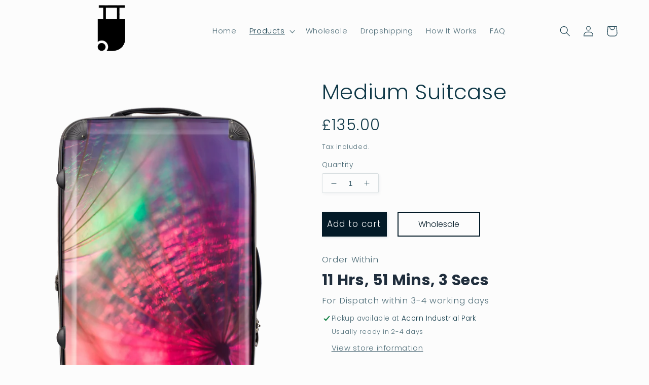

--- FILE ---
content_type: text/html; charset=utf-8
request_url: https://personaliseyourluggage.com/products/medium-case
body_size: 38442
content:
<!doctype html>
<html class="no-js" lang="en">
  <head>
    <meta charset="utf-8">
    <meta http-equiv="X-UA-Compatible" content="IE=edge">
    <meta name="viewport" content="width=device-width,initial-scale=1">
    <meta name="theme-color" content="">
    <link rel="canonical" href="https://personaliseyourluggage.com/products/medium-case">
    <link rel="preconnect" href="https://cdn.shopify.com" crossorigin><link rel="icon" type="image/png" href="//personaliseyourluggage.com/cdn/shop/files/Black-PYL-Icon-Medium.png?crop=center&height=32&v=1685724249&width=32"><link rel="preconnect" href="https://fonts.shopifycdn.com" crossorigin><link href="//personaliseyourluggage.com/cdn/shop/t/2/assets/theme.scss.css?185" rel="stylesheet" type="text/css" media="all">
  <!-- BEGIN app block: shopify://apps/printlane/blocks/app-embed/65e75e18-2d15-42fd-99e4-95daf8c89e93 -->

  <!-- Printlane: start include -->
  <script type="text/javascript">
    (function() {
      window.printlane_shopify_data = window.colorlab_shopify_data = {
        cartRowSelector: 'tr',
        currentVariantId: '45389986169107',
        customizableVariants: [{"templateId":"medium-suitcase","variantId":"all"}],
        generateThumbnail: true,
        pageType: 'product',
        productFormSelector: 'form[action*="/cart/add"]',
        rootLocale: 'en' || document.documentElement.lang
      };
    })();
  </script>
  <script src="https://designer.printlane.com/js/shopify/76996215059.js" async="async" importance="high"></script>
  <!-- Printlane: end include -->

<!-- END app block --><link href="https://monorail-edge.shopifysvc.com" rel="dns-prefetch">
<script>(function(){if ("sendBeacon" in navigator && "performance" in window) {try {var session_token_from_headers = performance.getEntriesByType('navigation')[0].serverTiming.find(x => x.name == '_s').description;} catch {var session_token_from_headers = undefined;}var session_cookie_matches = document.cookie.match(/_shopify_s=([^;]*)/);var session_token_from_cookie = session_cookie_matches && session_cookie_matches.length === 2 ? session_cookie_matches[1] : "";var session_token = session_token_from_headers || session_token_from_cookie || "";function handle_abandonment_event(e) {var entries = performance.getEntries().filter(function(entry) {return /monorail-edge.shopifysvc.com/.test(entry.name);});if (!window.abandonment_tracked && entries.length === 0) {window.abandonment_tracked = true;var currentMs = Date.now();var navigation_start = performance.timing.navigationStart;var payload = {shop_id: 76996215059,url: window.location.href,navigation_start,duration: currentMs - navigation_start,session_token,page_type: "product"};window.navigator.sendBeacon("https://monorail-edge.shopifysvc.com/v1/produce", JSON.stringify({schema_id: "online_store_buyer_site_abandonment/1.1",payload: payload,metadata: {event_created_at_ms: currentMs,event_sent_at_ms: currentMs}}));}}window.addEventListener('pagehide', handle_abandonment_event);}}());</script>
<script id="web-pixels-manager-setup">(function e(e,d,r,n,o){if(void 0===o&&(o={}),!Boolean(null===(a=null===(i=window.Shopify)||void 0===i?void 0:i.analytics)||void 0===a?void 0:a.replayQueue)){var i,a;window.Shopify=window.Shopify||{};var t=window.Shopify;t.analytics=t.analytics||{};var s=t.analytics;s.replayQueue=[],s.publish=function(e,d,r){return s.replayQueue.push([e,d,r]),!0};try{self.performance.mark("wpm:start")}catch(e){}var l=function(){var e={modern:/Edge?\/(1{2}[4-9]|1[2-9]\d|[2-9]\d{2}|\d{4,})\.\d+(\.\d+|)|Firefox\/(1{2}[4-9]|1[2-9]\d|[2-9]\d{2}|\d{4,})\.\d+(\.\d+|)|Chrom(ium|e)\/(9{2}|\d{3,})\.\d+(\.\d+|)|(Maci|X1{2}).+ Version\/(15\.\d+|(1[6-9]|[2-9]\d|\d{3,})\.\d+)([,.]\d+|)( \(\w+\)|)( Mobile\/\w+|) Safari\/|Chrome.+OPR\/(9{2}|\d{3,})\.\d+\.\d+|(CPU[ +]OS|iPhone[ +]OS|CPU[ +]iPhone|CPU IPhone OS|CPU iPad OS)[ +]+(15[._]\d+|(1[6-9]|[2-9]\d|\d{3,})[._]\d+)([._]\d+|)|Android:?[ /-](13[3-9]|1[4-9]\d|[2-9]\d{2}|\d{4,})(\.\d+|)(\.\d+|)|Android.+Firefox\/(13[5-9]|1[4-9]\d|[2-9]\d{2}|\d{4,})\.\d+(\.\d+|)|Android.+Chrom(ium|e)\/(13[3-9]|1[4-9]\d|[2-9]\d{2}|\d{4,})\.\d+(\.\d+|)|SamsungBrowser\/([2-9]\d|\d{3,})\.\d+/,legacy:/Edge?\/(1[6-9]|[2-9]\d|\d{3,})\.\d+(\.\d+|)|Firefox\/(5[4-9]|[6-9]\d|\d{3,})\.\d+(\.\d+|)|Chrom(ium|e)\/(5[1-9]|[6-9]\d|\d{3,})\.\d+(\.\d+|)([\d.]+$|.*Safari\/(?![\d.]+ Edge\/[\d.]+$))|(Maci|X1{2}).+ Version\/(10\.\d+|(1[1-9]|[2-9]\d|\d{3,})\.\d+)([,.]\d+|)( \(\w+\)|)( Mobile\/\w+|) Safari\/|Chrome.+OPR\/(3[89]|[4-9]\d|\d{3,})\.\d+\.\d+|(CPU[ +]OS|iPhone[ +]OS|CPU[ +]iPhone|CPU IPhone OS|CPU iPad OS)[ +]+(10[._]\d+|(1[1-9]|[2-9]\d|\d{3,})[._]\d+)([._]\d+|)|Android:?[ /-](13[3-9]|1[4-9]\d|[2-9]\d{2}|\d{4,})(\.\d+|)(\.\d+|)|Mobile Safari.+OPR\/([89]\d|\d{3,})\.\d+\.\d+|Android.+Firefox\/(13[5-9]|1[4-9]\d|[2-9]\d{2}|\d{4,})\.\d+(\.\d+|)|Android.+Chrom(ium|e)\/(13[3-9]|1[4-9]\d|[2-9]\d{2}|\d{4,})\.\d+(\.\d+|)|Android.+(UC? ?Browser|UCWEB|U3)[ /]?(15\.([5-9]|\d{2,})|(1[6-9]|[2-9]\d|\d{3,})\.\d+)\.\d+|SamsungBrowser\/(5\.\d+|([6-9]|\d{2,})\.\d+)|Android.+MQ{2}Browser\/(14(\.(9|\d{2,})|)|(1[5-9]|[2-9]\d|\d{3,})(\.\d+|))(\.\d+|)|K[Aa][Ii]OS\/(3\.\d+|([4-9]|\d{2,})\.\d+)(\.\d+|)/},d=e.modern,r=e.legacy,n=navigator.userAgent;return n.match(d)?"modern":n.match(r)?"legacy":"unknown"}(),u="modern"===l?"modern":"legacy",c=(null!=n?n:{modern:"",legacy:""})[u],f=function(e){return[e.baseUrl,"/wpm","/b",e.hashVersion,"modern"===e.buildTarget?"m":"l",".js"].join("")}({baseUrl:d,hashVersion:r,buildTarget:u}),m=function(e){var d=e.version,r=e.bundleTarget,n=e.surface,o=e.pageUrl,i=e.monorailEndpoint;return{emit:function(e){var a=e.status,t=e.errorMsg,s=(new Date).getTime(),l=JSON.stringify({metadata:{event_sent_at_ms:s},events:[{schema_id:"web_pixels_manager_load/3.1",payload:{version:d,bundle_target:r,page_url:o,status:a,surface:n,error_msg:t},metadata:{event_created_at_ms:s}}]});if(!i)return console&&console.warn&&console.warn("[Web Pixels Manager] No Monorail endpoint provided, skipping logging."),!1;try{return self.navigator.sendBeacon.bind(self.navigator)(i,l)}catch(e){}var u=new XMLHttpRequest;try{return u.open("POST",i,!0),u.setRequestHeader("Content-Type","text/plain"),u.send(l),!0}catch(e){return console&&console.warn&&console.warn("[Web Pixels Manager] Got an unhandled error while logging to Monorail."),!1}}}}({version:r,bundleTarget:l,surface:e.surface,pageUrl:self.location.href,monorailEndpoint:e.monorailEndpoint});try{o.browserTarget=l,function(e){var d=e.src,r=e.async,n=void 0===r||r,o=e.onload,i=e.onerror,a=e.sri,t=e.scriptDataAttributes,s=void 0===t?{}:t,l=document.createElement("script"),u=document.querySelector("head"),c=document.querySelector("body");if(l.async=n,l.src=d,a&&(l.integrity=a,l.crossOrigin="anonymous"),s)for(var f in s)if(Object.prototype.hasOwnProperty.call(s,f))try{l.dataset[f]=s[f]}catch(e){}if(o&&l.addEventListener("load",o),i&&l.addEventListener("error",i),u)u.appendChild(l);else{if(!c)throw new Error("Did not find a head or body element to append the script");c.appendChild(l)}}({src:f,async:!0,onload:function(){if(!function(){var e,d;return Boolean(null===(d=null===(e=window.Shopify)||void 0===e?void 0:e.analytics)||void 0===d?void 0:d.initialized)}()){var d=window.webPixelsManager.init(e)||void 0;if(d){var r=window.Shopify.analytics;r.replayQueue.forEach((function(e){var r=e[0],n=e[1],o=e[2];d.publishCustomEvent(r,n,o)})),r.replayQueue=[],r.publish=d.publishCustomEvent,r.visitor=d.visitor,r.initialized=!0}}},onerror:function(){return m.emit({status:"failed",errorMsg:"".concat(f," has failed to load")})},sri:function(e){var d=/^sha384-[A-Za-z0-9+/=]+$/;return"string"==typeof e&&d.test(e)}(c)?c:"",scriptDataAttributes:o}),m.emit({status:"loading"})}catch(e){m.emit({status:"failed",errorMsg:(null==e?void 0:e.message)||"Unknown error"})}}})({shopId: 76996215059,storefrontBaseUrl: "https://personaliseyourluggage.com",extensionsBaseUrl: "https://extensions.shopifycdn.com/cdn/shopifycloud/web-pixels-manager",monorailEndpoint: "https://monorail-edge.shopifysvc.com/unstable/produce_batch",surface: "storefront-renderer",enabledBetaFlags: ["2dca8a86"],webPixelsConfigList: [{"id":"2711486846","configuration":"{\"storeIdentity\":\"c44329-2.myshopify.com\",\"baseURL\":\"https:\\\/\\\/api.printful.com\\\/shopify-pixels\"}","eventPayloadVersion":"v1","runtimeContext":"STRICT","scriptVersion":"74f275712857ab41bea9d998dcb2f9da","type":"APP","apiClientId":156624,"privacyPurposes":["ANALYTICS","MARKETING","SALE_OF_DATA"],"dataSharingAdjustments":{"protectedCustomerApprovalScopes":["read_customer_address","read_customer_email","read_customer_name","read_customer_personal_data","read_customer_phone"]}},{"id":"shopify-app-pixel","configuration":"{}","eventPayloadVersion":"v1","runtimeContext":"STRICT","scriptVersion":"0450","apiClientId":"shopify-pixel","type":"APP","privacyPurposes":["ANALYTICS","MARKETING"]},{"id":"shopify-custom-pixel","eventPayloadVersion":"v1","runtimeContext":"LAX","scriptVersion":"0450","apiClientId":"shopify-pixel","type":"CUSTOM","privacyPurposes":["ANALYTICS","MARKETING"]}],isMerchantRequest: false,initData: {"shop":{"name":"Personalise Your Luggage","paymentSettings":{"currencyCode":"GBP"},"myshopifyDomain":"c44329-2.myshopify.com","countryCode":"GB","storefrontUrl":"https:\/\/personaliseyourluggage.com"},"customer":null,"cart":null,"checkout":null,"productVariants":[{"price":{"amount":135.0,"currencyCode":"GBP"},"product":{"title":"Medium Suitcase","vendor":"Personalise Your Luggage","id":"8395751293203","untranslatedTitle":"Medium Suitcase","url":"\/products\/medium-case","type":""},"id":"45389986169107","image":{"src":"\/\/personaliseyourluggage.com\/cdn\/shop\/products\/Medium-Case-Collection-Image.png?v=1685720684"},"sku":"PYL-MED0024-LUG","title":"Default Title","untranslatedTitle":"Default Title"}],"purchasingCompany":null},},"https://personaliseyourluggage.com/cdn","fcfee988w5aeb613cpc8e4bc33m6693e112",{"modern":"","legacy":""},{"shopId":"76996215059","storefrontBaseUrl":"https:\/\/personaliseyourluggage.com","extensionBaseUrl":"https:\/\/extensions.shopifycdn.com\/cdn\/shopifycloud\/web-pixels-manager","surface":"storefront-renderer","enabledBetaFlags":"[\"2dca8a86\"]","isMerchantRequest":"false","hashVersion":"fcfee988w5aeb613cpc8e4bc33m6693e112","publish":"custom","events":"[[\"page_viewed\",{}],[\"product_viewed\",{\"productVariant\":{\"price\":{\"amount\":135.0,\"currencyCode\":\"GBP\"},\"product\":{\"title\":\"Medium Suitcase\",\"vendor\":\"Personalise Your Luggage\",\"id\":\"8395751293203\",\"untranslatedTitle\":\"Medium Suitcase\",\"url\":\"\/products\/medium-case\",\"type\":\"\"},\"id\":\"45389986169107\",\"image\":{\"src\":\"\/\/personaliseyourluggage.com\/cdn\/shop\/products\/Medium-Case-Collection-Image.png?v=1685720684\"},\"sku\":\"PYL-MED0024-LUG\",\"title\":\"Default Title\",\"untranslatedTitle\":\"Default Title\"}}]]"});</script><script>
  window.ShopifyAnalytics = window.ShopifyAnalytics || {};
  window.ShopifyAnalytics.meta = window.ShopifyAnalytics.meta || {};
  window.ShopifyAnalytics.meta.currency = 'GBP';
  var meta = {"product":{"id":8395751293203,"gid":"gid:\/\/shopify\/Product\/8395751293203","vendor":"Personalise Your Luggage","type":"","handle":"medium-case","variants":[{"id":45389986169107,"price":13500,"name":"Medium Suitcase","public_title":null,"sku":"PYL-MED0024-LUG"}],"remote":false},"page":{"pageType":"product","resourceType":"product","resourceId":8395751293203,"requestId":"91f8bf09-5efa-4fb3-97a4-9470ed3830d3-1768529330"}};
  for (var attr in meta) {
    window.ShopifyAnalytics.meta[attr] = meta[attr];
  }
</script>
<script class="analytics">
  (function () {
    var customDocumentWrite = function(content) {
      var jquery = null;

      if (window.jQuery) {
        jquery = window.jQuery;
      } else if (window.Checkout && window.Checkout.$) {
        jquery = window.Checkout.$;
      }

      if (jquery) {
        jquery('body').append(content);
      }
    };

    var hasLoggedConversion = function(token) {
      if (token) {
        return document.cookie.indexOf('loggedConversion=' + token) !== -1;
      }
      return false;
    }

    var setCookieIfConversion = function(token) {
      if (token) {
        var twoMonthsFromNow = new Date(Date.now());
        twoMonthsFromNow.setMonth(twoMonthsFromNow.getMonth() + 2);

        document.cookie = 'loggedConversion=' + token + '; expires=' + twoMonthsFromNow;
      }
    }

    var trekkie = window.ShopifyAnalytics.lib = window.trekkie = window.trekkie || [];
    if (trekkie.integrations) {
      return;
    }
    trekkie.methods = [
      'identify',
      'page',
      'ready',
      'track',
      'trackForm',
      'trackLink'
    ];
    trekkie.factory = function(method) {
      return function() {
        var args = Array.prototype.slice.call(arguments);
        args.unshift(method);
        trekkie.push(args);
        return trekkie;
      };
    };
    for (var i = 0; i < trekkie.methods.length; i++) {
      var key = trekkie.methods[i];
      trekkie[key] = trekkie.factory(key);
    }
    trekkie.load = function(config) {
      trekkie.config = config || {};
      trekkie.config.initialDocumentCookie = document.cookie;
      var first = document.getElementsByTagName('script')[0];
      var script = document.createElement('script');
      script.type = 'text/javascript';
      script.onerror = function(e) {
        var scriptFallback = document.createElement('script');
        scriptFallback.type = 'text/javascript';
        scriptFallback.onerror = function(error) {
                var Monorail = {
      produce: function produce(monorailDomain, schemaId, payload) {
        var currentMs = new Date().getTime();
        var event = {
          schema_id: schemaId,
          payload: payload,
          metadata: {
            event_created_at_ms: currentMs,
            event_sent_at_ms: currentMs
          }
        };
        return Monorail.sendRequest("https://" + monorailDomain + "/v1/produce", JSON.stringify(event));
      },
      sendRequest: function sendRequest(endpointUrl, payload) {
        // Try the sendBeacon API
        if (window && window.navigator && typeof window.navigator.sendBeacon === 'function' && typeof window.Blob === 'function' && !Monorail.isIos12()) {
          var blobData = new window.Blob([payload], {
            type: 'text/plain'
          });

          if (window.navigator.sendBeacon(endpointUrl, blobData)) {
            return true;
          } // sendBeacon was not successful

        } // XHR beacon

        var xhr = new XMLHttpRequest();

        try {
          xhr.open('POST', endpointUrl);
          xhr.setRequestHeader('Content-Type', 'text/plain');
          xhr.send(payload);
        } catch (e) {
          console.log(e);
        }

        return false;
      },
      isIos12: function isIos12() {
        return window.navigator.userAgent.lastIndexOf('iPhone; CPU iPhone OS 12_') !== -1 || window.navigator.userAgent.lastIndexOf('iPad; CPU OS 12_') !== -1;
      }
    };
    Monorail.produce('monorail-edge.shopifysvc.com',
      'trekkie_storefront_load_errors/1.1',
      {shop_id: 76996215059,
      theme_id: 151106453779,
      app_name: "storefront",
      context_url: window.location.href,
      source_url: "//personaliseyourluggage.com/cdn/s/trekkie.storefront.cd680fe47e6c39ca5d5df5f0a32d569bc48c0f27.min.js"});

        };
        scriptFallback.async = true;
        scriptFallback.src = '//personaliseyourluggage.com/cdn/s/trekkie.storefront.cd680fe47e6c39ca5d5df5f0a32d569bc48c0f27.min.js';
        first.parentNode.insertBefore(scriptFallback, first);
      };
      script.async = true;
      script.src = '//personaliseyourluggage.com/cdn/s/trekkie.storefront.cd680fe47e6c39ca5d5df5f0a32d569bc48c0f27.min.js';
      first.parentNode.insertBefore(script, first);
    };
    trekkie.load(
      {"Trekkie":{"appName":"storefront","development":false,"defaultAttributes":{"shopId":76996215059,"isMerchantRequest":null,"themeId":151106453779,"themeCityHash":"15558200795162966282","contentLanguage":"en","currency":"GBP","eventMetadataId":"536cc575-1aa6-43b5-93a9-a34af85b1ca7"},"isServerSideCookieWritingEnabled":true,"monorailRegion":"shop_domain","enabledBetaFlags":["65f19447","bdb960ec"]},"Session Attribution":{},"S2S":{"facebookCapiEnabled":false,"source":"trekkie-storefront-renderer","apiClientId":580111}}
    );

    var loaded = false;
    trekkie.ready(function() {
      if (loaded) return;
      loaded = true;

      window.ShopifyAnalytics.lib = window.trekkie;

      var originalDocumentWrite = document.write;
      document.write = customDocumentWrite;
      try { window.ShopifyAnalytics.merchantGoogleAnalytics.call(this); } catch(error) {};
      document.write = originalDocumentWrite;

      window.ShopifyAnalytics.lib.page(null,{"pageType":"product","resourceType":"product","resourceId":8395751293203,"requestId":"91f8bf09-5efa-4fb3-97a4-9470ed3830d3-1768529330","shopifyEmitted":true});

      var match = window.location.pathname.match(/checkouts\/(.+)\/(thank_you|post_purchase)/)
      var token = match? match[1]: undefined;
      if (!hasLoggedConversion(token)) {
        setCookieIfConversion(token);
        window.ShopifyAnalytics.lib.track("Viewed Product",{"currency":"GBP","variantId":45389986169107,"productId":8395751293203,"productGid":"gid:\/\/shopify\/Product\/8395751293203","name":"Medium Suitcase","price":"135.00","sku":"PYL-MED0024-LUG","brand":"Personalise Your Luggage","variant":null,"category":"","nonInteraction":true,"remote":false},undefined,undefined,{"shopifyEmitted":true});
      window.ShopifyAnalytics.lib.track("monorail:\/\/trekkie_storefront_viewed_product\/1.1",{"currency":"GBP","variantId":45389986169107,"productId":8395751293203,"productGid":"gid:\/\/shopify\/Product\/8395751293203","name":"Medium Suitcase","price":"135.00","sku":"PYL-MED0024-LUG","brand":"Personalise Your Luggage","variant":null,"category":"","nonInteraction":true,"remote":false,"referer":"https:\/\/personaliseyourluggage.com\/products\/medium-case"});
      }
    });


        var eventsListenerScript = document.createElement('script');
        eventsListenerScript.async = true;
        eventsListenerScript.src = "//personaliseyourluggage.com/cdn/shopifycloud/storefront/assets/shop_events_listener-3da45d37.js";
        document.getElementsByTagName('head')[0].appendChild(eventsListenerScript);

})();</script>
<script
  defer
  src="https://personaliseyourluggage.com/cdn/shopifycloud/perf-kit/shopify-perf-kit-3.0.3.min.js"
  data-application="storefront-renderer"
  data-shop-id="76996215059"
  data-render-region="gcp-us-east1"
  data-page-type="product"
  data-theme-instance-id="151106453779"
  data-theme-name="Studio"
  data-theme-version="4.0.1"
  data-monorail-region="shop_domain"
  data-resource-timing-sampling-rate="10"
  data-shs="true"
  data-shs-beacon="true"
  data-shs-export-with-fetch="true"
  data-shs-logs-sample-rate="1"
  data-shs-beacon-endpoint="https://personaliseyourluggage.com/api/collect"
></script>
</head>
  <body class="product-medium-case">
    <!--[if lt IE 10]>
      <p class="browsehappy">Translation missing: en.layout.general.browsehappy</p>
    <![endif]-->
    
    <header class="site-header ">
      <nav>
        <!-- Your navigation menu code here -->
      </nav>
    </header>

    <!-- The rest of your theme's code goes here -->
    
  <!--BeginCFFPersistentCartCart-->


<script>
    window.cffPCLiquidPlaced = true
</script>

<!--EndCFFPersistentCartCart--><div class='btpersistcartapps_section' data-urs='btpersistcartappssession_'> </div> <script> window.btpersistcartCustomerId = 0;</script></body>
</html>

    <title>
      Medium Suitcase
 &ndash; Personalise Your Luggage</title>

    
      <meta name="description" content="The medium size suitcase is ideal for a week’s trip or longer. It allows enough room for all your needs while helping to limit the amount you take so that you don’t go over the weight restrictions that a lot of airlines have.">
    

    





















<meta property="og:site_name" content="Personalise Your Luggage">
<meta property="og:url" content="https://personaliseyourluggage.com/products/medium-case">
<meta property="og:title" content="Medium Suitcase">
<meta property="og:type" content="product">
<meta property="og:description" content="The medium size suitcase is ideal for a week’s trip or longer. It allows enough room for all your needs while helping to limit the amount you take so that you don’t go over the weight restrictions that a lot of airlines have."><meta property="og:image" content="http://personaliseyourluggage.com/cdn/shop/products/Medium-Case-Collection-Image.png?v=1685720684">
  <meta property="og:image:secure_url" content="https://personaliseyourluggage.com/cdn/shop/products/Medium-Case-Collection-Image.png?v=1685720684">
  <meta property="og:image:width" content="2516">
  <meta property="og:image:height" content="3700"><meta property="og:price:amount" content="135.00">
  <meta property="og:price:currency" content="GBP"><meta name="twitter:site" content="@PYLuggage"><meta name="twitter:card" content="summary_large_image">
<meta name="twitter:title" content="Medium Suitcase">
<meta name="twitter:description" content="The medium size suitcase is ideal for a week’s trip or longer. It allows enough room for all your needs while helping to limit the amount you take so that you don’t go over the weight restrictions that a lot of airlines have.">


    <script src="//personaliseyourluggage.com/cdn/shop/t/2/assets/global.js?v=149496944046504657681685720210" defer="defer"></script>
    <script>window.performance && window.performance.mark && window.performance.mark('shopify.content_for_header.start');</script><meta id="shopify-digital-wallet" name="shopify-digital-wallet" content="/76996215059/digital_wallets/dialog">
<meta name="shopify-checkout-api-token" content="a3c67913540c4f67d323897bc7fa27c0">
<meta id="in-context-paypal-metadata" data-shop-id="76996215059" data-venmo-supported="false" data-environment="production" data-locale="en_US" data-paypal-v4="true" data-currency="GBP">
<link rel="alternate" type="application/json+oembed" href="https://personaliseyourluggage.com/products/medium-case.oembed">
<script async="async" src="/checkouts/internal/preloads.js?locale=en-GB"></script>
<link rel="preconnect" href="https://shop.app" crossorigin="anonymous">
<script async="async" src="https://shop.app/checkouts/internal/preloads.js?locale=en-GB&shop_id=76996215059" crossorigin="anonymous"></script>
<script id="apple-pay-shop-capabilities" type="application/json">{"shopId":76996215059,"countryCode":"GB","currencyCode":"GBP","merchantCapabilities":["supports3DS"],"merchantId":"gid:\/\/shopify\/Shop\/76996215059","merchantName":"Personalise Your Luggage","requiredBillingContactFields":["postalAddress","email","phone"],"requiredShippingContactFields":["postalAddress","email","phone"],"shippingType":"shipping","supportedNetworks":["visa","maestro","masterCard","amex","discover","elo"],"total":{"type":"pending","label":"Personalise Your Luggage","amount":"1.00"},"shopifyPaymentsEnabled":true,"supportsSubscriptions":true}</script>
<script id="shopify-features" type="application/json">{"accessToken":"a3c67913540c4f67d323897bc7fa27c0","betas":["rich-media-storefront-analytics"],"domain":"personaliseyourluggage.com","predictiveSearch":true,"shopId":76996215059,"locale":"en"}</script>
<script>var Shopify = Shopify || {};
Shopify.shop = "c44329-2.myshopify.com";
Shopify.locale = "en";
Shopify.currency = {"active":"GBP","rate":"1.0"};
Shopify.country = "GB";
Shopify.theme = {"name":"Theme export  personalise-your-luggage-myshopif...","id":151106453779,"schema_name":"Studio","schema_version":"4.0.1","theme_store_id":null,"role":"main"};
Shopify.theme.handle = "null";
Shopify.theme.style = {"id":null,"handle":null};
Shopify.cdnHost = "personaliseyourluggage.com/cdn";
Shopify.routes = Shopify.routes || {};
Shopify.routes.root = "/";</script>
<script type="module">!function(o){(o.Shopify=o.Shopify||{}).modules=!0}(window);</script>
<script>!function(o){function n(){var o=[];function n(){o.push(Array.prototype.slice.apply(arguments))}return n.q=o,n}var t=o.Shopify=o.Shopify||{};t.loadFeatures=n(),t.autoloadFeatures=n()}(window);</script>
<script>
  window.ShopifyPay = window.ShopifyPay || {};
  window.ShopifyPay.apiHost = "shop.app\/pay";
  window.ShopifyPay.redirectState = null;
</script>
<script id="shop-js-analytics" type="application/json">{"pageType":"product"}</script>
<script defer="defer" async type="module" src="//personaliseyourluggage.com/cdn/shopifycloud/shop-js/modules/v2/client.init-shop-cart-sync_IZsNAliE.en.esm.js"></script>
<script defer="defer" async type="module" src="//personaliseyourluggage.com/cdn/shopifycloud/shop-js/modules/v2/chunk.common_0OUaOowp.esm.js"></script>
<script type="module">
  await import("//personaliseyourluggage.com/cdn/shopifycloud/shop-js/modules/v2/client.init-shop-cart-sync_IZsNAliE.en.esm.js");
await import("//personaliseyourluggage.com/cdn/shopifycloud/shop-js/modules/v2/chunk.common_0OUaOowp.esm.js");

  window.Shopify.SignInWithShop?.initShopCartSync?.({"fedCMEnabled":true,"windoidEnabled":true});

</script>
<script>
  window.Shopify = window.Shopify || {};
  if (!window.Shopify.featureAssets) window.Shopify.featureAssets = {};
  window.Shopify.featureAssets['shop-js'] = {"shop-cart-sync":["modules/v2/client.shop-cart-sync_DLOhI_0X.en.esm.js","modules/v2/chunk.common_0OUaOowp.esm.js"],"init-fed-cm":["modules/v2/client.init-fed-cm_C6YtU0w6.en.esm.js","modules/v2/chunk.common_0OUaOowp.esm.js"],"shop-button":["modules/v2/client.shop-button_BCMx7GTG.en.esm.js","modules/v2/chunk.common_0OUaOowp.esm.js"],"shop-cash-offers":["modules/v2/client.shop-cash-offers_BT26qb5j.en.esm.js","modules/v2/chunk.common_0OUaOowp.esm.js","modules/v2/chunk.modal_CGo_dVj3.esm.js"],"init-windoid":["modules/v2/client.init-windoid_B9PkRMql.en.esm.js","modules/v2/chunk.common_0OUaOowp.esm.js"],"init-shop-email-lookup-coordinator":["modules/v2/client.init-shop-email-lookup-coordinator_DZkqjsbU.en.esm.js","modules/v2/chunk.common_0OUaOowp.esm.js"],"shop-toast-manager":["modules/v2/client.shop-toast-manager_Di2EnuM7.en.esm.js","modules/v2/chunk.common_0OUaOowp.esm.js"],"shop-login-button":["modules/v2/client.shop-login-button_BtqW_SIO.en.esm.js","modules/v2/chunk.common_0OUaOowp.esm.js","modules/v2/chunk.modal_CGo_dVj3.esm.js"],"avatar":["modules/v2/client.avatar_BTnouDA3.en.esm.js"],"pay-button":["modules/v2/client.pay-button_CWa-C9R1.en.esm.js","modules/v2/chunk.common_0OUaOowp.esm.js"],"init-shop-cart-sync":["modules/v2/client.init-shop-cart-sync_IZsNAliE.en.esm.js","modules/v2/chunk.common_0OUaOowp.esm.js"],"init-customer-accounts":["modules/v2/client.init-customer-accounts_DenGwJTU.en.esm.js","modules/v2/client.shop-login-button_BtqW_SIO.en.esm.js","modules/v2/chunk.common_0OUaOowp.esm.js","modules/v2/chunk.modal_CGo_dVj3.esm.js"],"init-shop-for-new-customer-accounts":["modules/v2/client.init-shop-for-new-customer-accounts_JdHXxpS9.en.esm.js","modules/v2/client.shop-login-button_BtqW_SIO.en.esm.js","modules/v2/chunk.common_0OUaOowp.esm.js","modules/v2/chunk.modal_CGo_dVj3.esm.js"],"init-customer-accounts-sign-up":["modules/v2/client.init-customer-accounts-sign-up_D6__K_p8.en.esm.js","modules/v2/client.shop-login-button_BtqW_SIO.en.esm.js","modules/v2/chunk.common_0OUaOowp.esm.js","modules/v2/chunk.modal_CGo_dVj3.esm.js"],"checkout-modal":["modules/v2/client.checkout-modal_C_ZQDY6s.en.esm.js","modules/v2/chunk.common_0OUaOowp.esm.js","modules/v2/chunk.modal_CGo_dVj3.esm.js"],"shop-follow-button":["modules/v2/client.shop-follow-button_XetIsj8l.en.esm.js","modules/v2/chunk.common_0OUaOowp.esm.js","modules/v2/chunk.modal_CGo_dVj3.esm.js"],"lead-capture":["modules/v2/client.lead-capture_DvA72MRN.en.esm.js","modules/v2/chunk.common_0OUaOowp.esm.js","modules/v2/chunk.modal_CGo_dVj3.esm.js"],"shop-login":["modules/v2/client.shop-login_ClXNxyh6.en.esm.js","modules/v2/chunk.common_0OUaOowp.esm.js","modules/v2/chunk.modal_CGo_dVj3.esm.js"],"payment-terms":["modules/v2/client.payment-terms_CNlwjfZz.en.esm.js","modules/v2/chunk.common_0OUaOowp.esm.js","modules/v2/chunk.modal_CGo_dVj3.esm.js"]};
</script>
<script id="__st">var __st={"a":76996215059,"offset":0,"reqid":"91f8bf09-5efa-4fb3-97a4-9470ed3830d3-1768529330","pageurl":"personaliseyourluggage.com\/products\/medium-case","u":"5a79473ce1c0","p":"product","rtyp":"product","rid":8395751293203};</script>
<script>window.ShopifyPaypalV4VisibilityTracking = true;</script>
<script id="captcha-bootstrap">!function(){'use strict';const t='contact',e='account',n='new_comment',o=[[t,t],['blogs',n],['comments',n],[t,'customer']],c=[[e,'customer_login'],[e,'guest_login'],[e,'recover_customer_password'],[e,'create_customer']],r=t=>t.map((([t,e])=>`form[action*='/${t}']:not([data-nocaptcha='true']) input[name='form_type'][value='${e}']`)).join(','),a=t=>()=>t?[...document.querySelectorAll(t)].map((t=>t.form)):[];function s(){const t=[...o],e=r(t);return a(e)}const i='password',u='form_key',d=['recaptcha-v3-token','g-recaptcha-response','h-captcha-response',i],f=()=>{try{return window.sessionStorage}catch{return}},m='__shopify_v',_=t=>t.elements[u];function p(t,e,n=!1){try{const o=window.sessionStorage,c=JSON.parse(o.getItem(e)),{data:r}=function(t){const{data:e,action:n}=t;return t[m]||n?{data:e,action:n}:{data:t,action:n}}(c);for(const[e,n]of Object.entries(r))t.elements[e]&&(t.elements[e].value=n);n&&o.removeItem(e)}catch(o){console.error('form repopulation failed',{error:o})}}const l='form_type',E='cptcha';function T(t){t.dataset[E]=!0}const w=window,h=w.document,L='Shopify',v='ce_forms',y='captcha';let A=!1;((t,e)=>{const n=(g='f06e6c50-85a8-45c8-87d0-21a2b65856fe',I='https://cdn.shopify.com/shopifycloud/storefront-forms-hcaptcha/ce_storefront_forms_captcha_hcaptcha.v1.5.2.iife.js',D={infoText:'Protected by hCaptcha',privacyText:'Privacy',termsText:'Terms'},(t,e,n)=>{const o=w[L][v],c=o.bindForm;if(c)return c(t,g,e,D).then(n);var r;o.q.push([[t,g,e,D],n]),r=I,A||(h.body.append(Object.assign(h.createElement('script'),{id:'captcha-provider',async:!0,src:r})),A=!0)});var g,I,D;w[L]=w[L]||{},w[L][v]=w[L][v]||{},w[L][v].q=[],w[L][y]=w[L][y]||{},w[L][y].protect=function(t,e){n(t,void 0,e),T(t)},Object.freeze(w[L][y]),function(t,e,n,w,h,L){const[v,y,A,g]=function(t,e,n){const i=e?o:[],u=t?c:[],d=[...i,...u],f=r(d),m=r(i),_=r(d.filter((([t,e])=>n.includes(e))));return[a(f),a(m),a(_),s()]}(w,h,L),I=t=>{const e=t.target;return e instanceof HTMLFormElement?e:e&&e.form},D=t=>v().includes(t);t.addEventListener('submit',(t=>{const e=I(t);if(!e)return;const n=D(e)&&!e.dataset.hcaptchaBound&&!e.dataset.recaptchaBound,o=_(e),c=g().includes(e)&&(!o||!o.value);(n||c)&&t.preventDefault(),c&&!n&&(function(t){try{if(!f())return;!function(t){const e=f();if(!e)return;const n=_(t);if(!n)return;const o=n.value;o&&e.removeItem(o)}(t);const e=Array.from(Array(32),(()=>Math.random().toString(36)[2])).join('');!function(t,e){_(t)||t.append(Object.assign(document.createElement('input'),{type:'hidden',name:u})),t.elements[u].value=e}(t,e),function(t,e){const n=f();if(!n)return;const o=[...t.querySelectorAll(`input[type='${i}']`)].map((({name:t})=>t)),c=[...d,...o],r={};for(const[a,s]of new FormData(t).entries())c.includes(a)||(r[a]=s);n.setItem(e,JSON.stringify({[m]:1,action:t.action,data:r}))}(t,e)}catch(e){console.error('failed to persist form',e)}}(e),e.submit())}));const S=(t,e)=>{t&&!t.dataset[E]&&(n(t,e.some((e=>e===t))),T(t))};for(const o of['focusin','change'])t.addEventListener(o,(t=>{const e=I(t);D(e)&&S(e,y())}));const B=e.get('form_key'),M=e.get(l),P=B&&M;t.addEventListener('DOMContentLoaded',(()=>{const t=y();if(P)for(const e of t)e.elements[l].value===M&&p(e,B);[...new Set([...A(),...v().filter((t=>'true'===t.dataset.shopifyCaptcha))])].forEach((e=>S(e,t)))}))}(h,new URLSearchParams(w.location.search),n,t,e,['guest_login'])})(!0,!0)}();</script>
<script integrity="sha256-4kQ18oKyAcykRKYeNunJcIwy7WH5gtpwJnB7kiuLZ1E=" data-source-attribution="shopify.loadfeatures" defer="defer" src="//personaliseyourluggage.com/cdn/shopifycloud/storefront/assets/storefront/load_feature-a0a9edcb.js" crossorigin="anonymous"></script>
<script crossorigin="anonymous" defer="defer" src="//personaliseyourluggage.com/cdn/shopifycloud/storefront/assets/shopify_pay/storefront-65b4c6d7.js?v=20250812"></script>
<script data-source-attribution="shopify.dynamic_checkout.dynamic.init">var Shopify=Shopify||{};Shopify.PaymentButton=Shopify.PaymentButton||{isStorefrontPortableWallets:!0,init:function(){window.Shopify.PaymentButton.init=function(){};var t=document.createElement("script");t.src="https://personaliseyourluggage.com/cdn/shopifycloud/portable-wallets/latest/portable-wallets.en.js",t.type="module",document.head.appendChild(t)}};
</script>
<script data-source-attribution="shopify.dynamic_checkout.buyer_consent">
  function portableWalletsHideBuyerConsent(e){var t=document.getElementById("shopify-buyer-consent"),n=document.getElementById("shopify-subscription-policy-button");t&&n&&(t.classList.add("hidden"),t.setAttribute("aria-hidden","true"),n.removeEventListener("click",e))}function portableWalletsShowBuyerConsent(e){var t=document.getElementById("shopify-buyer-consent"),n=document.getElementById("shopify-subscription-policy-button");t&&n&&(t.classList.remove("hidden"),t.removeAttribute("aria-hidden"),n.addEventListener("click",e))}window.Shopify?.PaymentButton&&(window.Shopify.PaymentButton.hideBuyerConsent=portableWalletsHideBuyerConsent,window.Shopify.PaymentButton.showBuyerConsent=portableWalletsShowBuyerConsent);
</script>
<script data-source-attribution="shopify.dynamic_checkout.cart.bootstrap">document.addEventListener("DOMContentLoaded",(function(){function t(){return document.querySelector("shopify-accelerated-checkout-cart, shopify-accelerated-checkout")}if(t())Shopify.PaymentButton.init();else{new MutationObserver((function(e,n){t()&&(Shopify.PaymentButton.init(),n.disconnect())})).observe(document.body,{childList:!0,subtree:!0})}}));
</script>
<link id="shopify-accelerated-checkout-styles" rel="stylesheet" media="screen" href="https://personaliseyourluggage.com/cdn/shopifycloud/portable-wallets/latest/accelerated-checkout-backwards-compat.css" crossorigin="anonymous">
<style id="shopify-accelerated-checkout-cart">
        #shopify-buyer-consent {
  margin-top: 1em;
  display: inline-block;
  width: 100%;
}

#shopify-buyer-consent.hidden {
  display: none;
}

#shopify-subscription-policy-button {
  background: none;
  border: none;
  padding: 0;
  text-decoration: underline;
  font-size: inherit;
  cursor: pointer;
}

#shopify-subscription-policy-button::before {
  box-shadow: none;
}

      </style>
<script id="sections-script" data-sections="header,footer" defer="defer" src="//personaliseyourluggage.com/cdn/shop/t/2/compiled_assets/scripts.js?185"></script>
<script>window.performance && window.performance.mark && window.performance.mark('shopify.content_for_header.end');</script>


    <style data-shopify>
      @font-face {
  font-family: Poppins;
  font-weight: 300;
  font-style: normal;
  font-display: swap;
  src: url("//personaliseyourluggage.com/cdn/fonts/poppins/poppins_n3.05f58335c3209cce17da4f1f1ab324ebe2982441.woff2") format("woff2"),
       url("//personaliseyourluggage.com/cdn/fonts/poppins/poppins_n3.6971368e1f131d2c8ff8e3a44a36b577fdda3ff5.woff") format("woff");
}

      @font-face {
  font-family: Poppins;
  font-weight: 700;
  font-style: normal;
  font-display: swap;
  src: url("//personaliseyourluggage.com/cdn/fonts/poppins/poppins_n7.56758dcf284489feb014a026f3727f2f20a54626.woff2") format("woff2"),
       url("//personaliseyourluggage.com/cdn/fonts/poppins/poppins_n7.f34f55d9b3d3205d2cd6f64955ff4b36f0cfd8da.woff") format("woff");
}

      @font-face {
  font-family: Poppins;
  font-weight: 300;
  font-style: italic;
  font-display: swap;
  src: url("//personaliseyourluggage.com/cdn/fonts/poppins/poppins_i3.8536b4423050219f608e17f134fe9ea3b01ed890.woff2") format("woff2"),
       url("//personaliseyourluggage.com/cdn/fonts/poppins/poppins_i3.0f4433ada196bcabf726ed78f8e37e0995762f7f.woff") format("woff");
}

      @font-face {
  font-family: Poppins;
  font-weight: 700;
  font-style: italic;
  font-display: swap;
  src: url("//personaliseyourluggage.com/cdn/fonts/poppins/poppins_i7.42fd71da11e9d101e1e6c7932199f925f9eea42d.woff2") format("woff2"),
       url("//personaliseyourluggage.com/cdn/fonts/poppins/poppins_i7.ec8499dbd7616004e21155106d13837fff4cf556.woff") format("woff");
}

      @font-face {
  font-family: Poppins;
  font-weight: 300;
  font-style: normal;
  font-display: swap;
  src: url("//personaliseyourluggage.com/cdn/fonts/poppins/poppins_n3.05f58335c3209cce17da4f1f1ab324ebe2982441.woff2") format("woff2"),
       url("//personaliseyourluggage.com/cdn/fonts/poppins/poppins_n3.6971368e1f131d2c8ff8e3a44a36b577fdda3ff5.woff") format("woff");
}


      :root {
        --font-body-family: Poppins, sans-serif;
        --font-body-style: normal;
        --font-body-weight: 300;
        --font-body-weight-bold: 600;

        --font-heading-family: Poppins, sans-serif;
        --font-heading-style: normal;
        --font-heading-weight: 300;

        --font-body-scale: 1.05;
        --font-heading-scale: 1.0;

        --color-base-text: 16, 57, 72;
        --color-shadow: 16, 57, 72;
        --color-base-background-1: 252, 252, 252;
        --color-base-background-2: 235, 236, 237;
        --color-base-solid-button-labels: 252, 252, 252;
        --color-base-outline-button-labels: 5, 44, 70;
        --color-base-accent-1: 3, 26, 39;
        --color-base-accent-2: 237, 228, 209;
        --payment-terms-background-color: #fcfcfc;

        --gradient-base-background-1: #fcfcfc;
        --gradient-base-background-2: #ebeced;
        --gradient-base-accent-1: #031a27;
        --gradient-base-accent-2: #ede4d1;

        --media-padding: px;
        --media-border-opacity: 0.05;
        --media-border-width: 0px;
        --media-radius: 0px;
        --media-shadow-opacity: 0.0;
        --media-shadow-horizontal-offset: 0px;
        --media-shadow-vertical-offset: 0px;
        --media-shadow-blur-radius: 0px;
        --media-shadow-visible: 0;

        --page-width: 120rem;
        --page-width-margin: 0rem;

        --product-card-image-padding: 0.0rem;
        --product-card-corner-radius: 0.0rem;
        --product-card-text-alignment: center;
        --product-card-border-width: 0.0rem;
        --product-card-border-opacity: 0.1;
        --product-card-shadow-opacity: 0.1;
        --product-card-shadow-visible: 1;
        --product-card-shadow-horizontal-offset: 0.0rem;
        --product-card-shadow-vertical-offset: 0.0rem;
        --product-card-shadow-blur-radius: 0.0rem;

        --collection-card-image-padding: 0.0rem;
        --collection-card-corner-radius: 0.0rem;
        --collection-card-text-alignment: center;
        --collection-card-border-width: 0.0rem;
        --collection-card-border-opacity: 0.1;
        --collection-card-shadow-opacity: 0.1;
        --collection-card-shadow-visible: 1;
        --collection-card-shadow-horizontal-offset: 0.0rem;
        --collection-card-shadow-vertical-offset: 0.0rem;
        --collection-card-shadow-blur-radius: 0.0rem;

        --blog-card-image-padding: 0.0rem;
        --blog-card-corner-radius: 0.0rem;
        --blog-card-text-alignment: center;
        --blog-card-border-width: 0.0rem;
        --blog-card-border-opacity: 0.1;
        --blog-card-shadow-opacity: 0.1;
        --blog-card-shadow-visible: 1;
        --blog-card-shadow-horizontal-offset: 0.0rem;
        --blog-card-shadow-vertical-offset: 0.0rem;
        --blog-card-shadow-blur-radius: 0.0rem;

        --badge-corner-radius: 4.0rem;

        --popup-border-width: 0px;
        --popup-border-opacity: 0.1;
        --popup-corner-radius: 0px;
        --popup-shadow-opacity: 0.1;
        --popup-shadow-horizontal-offset: 6px;
        --popup-shadow-vertical-offset: 6px;
        --popup-shadow-blur-radius: 25px;

        --drawer-border-width: 1px;
        --drawer-border-opacity: 0.1;
        --drawer-shadow-opacity: 0.0;
        --drawer-shadow-horizontal-offset: 0px;
        --drawer-shadow-vertical-offset: 0px;
        --drawer-shadow-blur-radius: 0px;

        --spacing-sections-desktop: 0px;
        --spacing-sections-mobile: 0px;

        --grid-desktop-vertical-spacing: 40px;
        --grid-desktop-horizontal-spacing: 40px;
        --grid-mobile-vertical-spacing: 20px;
        --grid-mobile-horizontal-spacing: 20px;

        --text-boxes-border-opacity: 0.0;
        --text-boxes-border-width: 0px;
        --text-boxes-radius: 0px;
        --text-boxes-shadow-opacity: 0.0;
        --text-boxes-shadow-visible: 0;
        --text-boxes-shadow-horizontal-offset: 0px;
        --text-boxes-shadow-vertical-offset: 0px;
        --text-boxes-shadow-blur-radius: 0px;

        --buttons-radius: 0px;
        --buttons-radius-outset: 0px;
        --buttons-border-width: 1px;
        --buttons-border-opacity: 1.0;
        --buttons-shadow-opacity: 0.1;
        --buttons-shadow-visible: 1;
        --buttons-shadow-horizontal-offset: 2px;
        --buttons-shadow-vertical-offset: 2px;
        --buttons-shadow-blur-radius: 5px;
        --buttons-border-offset: 0.3px;

        --inputs-radius: 2px;
        --inputs-border-width: 1px;
        --inputs-border-opacity: 0.15;
        --inputs-shadow-opacity: 0.05;
        --inputs-shadow-horizontal-offset: 2px;
        --inputs-margin-offset: 2px;
        --inputs-shadow-vertical-offset: 2px;
        --inputs-shadow-blur-radius: 5px;
        --inputs-radius-outset: 3px;

        --variant-pills-radius: 40px;
        --variant-pills-border-width: 1px;
        --variant-pills-border-opacity: 0.55;
        --variant-pills-shadow-opacity: 0.0;
        --variant-pills-shadow-horizontal-offset: 0px;
        --variant-pills-shadow-vertical-offset: 0px;
        --variant-pills-shadow-blur-radius: 0px;
      }

      *,
      *::before,
      *::after {
        box-sizing: inherit;
      }

      html {
        box-sizing: border-box;
        font-size: calc(var(--font-body-scale) * 62.5%);
        height: 100%;
      }

      body {
        display: grid;
        grid-template-rows: auto auto 1fr auto;
        grid-template-columns: 100%;
        min-height: 100%;
        margin: 0;
        font-size: 1.5rem;
        letter-spacing: 0.06rem;
        line-height: calc(1 + 0.8 / var(--font-body-scale));
        font-family: var(--font-body-family);
        font-style: var(--font-body-style);
        font-weight: var(--font-body-weight);
      }

      @media screen and (min-width: 750px) {
        body {
          font-size: 1.6rem;
        }
      }
    </style>

    <link href="//personaliseyourluggage.com/cdn/shop/t/2/assets/base.css?v=47292712716978598701730999704" rel="stylesheet" type="text/css" media="all" />
<link rel="preload" as="font" href="//personaliseyourluggage.com/cdn/fonts/poppins/poppins_n3.05f58335c3209cce17da4f1f1ab324ebe2982441.woff2" type="font/woff2" crossorigin><link rel="preload" as="font" href="//personaliseyourluggage.com/cdn/fonts/poppins/poppins_n3.05f58335c3209cce17da4f1f1ab324ebe2982441.woff2" type="font/woff2" crossorigin><link rel="stylesheet" href="//personaliseyourluggage.com/cdn/shop/t/2/assets/component-predictive-search.css?v=83512081251802922551685720209" media="print" onload="this.media='all'"><script>document.documentElement.className = document.documentElement.className.replace('no-js', 'js');
    if (Shopify.designMode) {
      document.documentElement.classList.add('shopify-design-mode');
    }
    </script>
  </head>

  <body class="gradient">
    <a class="skip-to-content-link button visually-hidden" href="#MainContent">
      Skip to content
    </a><div id="shopify-section-announcement-bar" class="shopify-section">
</div>
    <div id="shopify-section-header" class="shopify-section section-header"><link rel="stylesheet" href="//personaliseyourluggage.com/cdn/shop/t/2/assets/component-list-menu.css?v=151968516119678728991685720209" media="print" onload="this.media='all'">
<link rel="stylesheet" href="//personaliseyourluggage.com/cdn/shop/t/2/assets/component-search.css?v=96455689198851321781685720210" media="print" onload="this.media='all'">
<link rel="stylesheet" href="//personaliseyourluggage.com/cdn/shop/t/2/assets/component-menu-drawer.css?v=182311192829367774911685720209" media="print" onload="this.media='all'">
<link rel="stylesheet" href="//personaliseyourluggage.com/cdn/shop/t/2/assets/component-cart-notification.css?v=183358051719344305851685720209" media="print" onload="this.media='all'">
<link rel="stylesheet" href="//personaliseyourluggage.com/cdn/shop/t/2/assets/component-cart-items.css?v=23917223812499722491685720209" media="print" onload="this.media='all'"><link rel="stylesheet" href="//personaliseyourluggage.com/cdn/shop/t/2/assets/component-price.css?v=65402837579211014041685720209" media="print" onload="this.media='all'">
  <link rel="stylesheet" href="//personaliseyourluggage.com/cdn/shop/t/2/assets/component-loading-overlay.css?v=167310470843593579841685720209" media="print" onload="this.media='all'"><noscript><link href="//personaliseyourluggage.com/cdn/shop/t/2/assets/component-list-menu.css?v=151968516119678728991685720209" rel="stylesheet" type="text/css" media="all" /></noscript>
<noscript><link href="//personaliseyourluggage.com/cdn/shop/t/2/assets/component-search.css?v=96455689198851321781685720210" rel="stylesheet" type="text/css" media="all" /></noscript>
<noscript><link href="//personaliseyourluggage.com/cdn/shop/t/2/assets/component-menu-drawer.css?v=182311192829367774911685720209" rel="stylesheet" type="text/css" media="all" /></noscript>
<noscript><link href="//personaliseyourluggage.com/cdn/shop/t/2/assets/component-cart-notification.css?v=183358051719344305851685720209" rel="stylesheet" type="text/css" media="all" /></noscript>
<noscript><link href="//personaliseyourluggage.com/cdn/shop/t/2/assets/component-cart-items.css?v=23917223812499722491685720209" rel="stylesheet" type="text/css" media="all" /></noscript>

<style>
  header-drawer {
    justify-self: start;
    margin-left: -1.2rem;
  }

  .header__heading-logo {
  max-width: 30rem;
    
  }

  @media screen and (min-width: 990px) {
    header-drawer {
      display: none;
    }
  }

  .menu-drawer-container {
    display: flex;
  }

  .list-menu {
    list-style: none;
    padding: 0;
    margin: 0;
  }

  .list-menu--inline {
    display: inline-flex;
    flex-wrap: wrap;
  }

  summary.list-menu__item {
    padding-right: 2.7rem;
  }

  .list-menu__item {
    display: flex;
    align-items: center;
    line-height: calc(1 + 0.3 / var(--font-body-scale));
  }

  .list-menu__item--link {
    text-decoration: none;
    padding-bottom: 1rem;
    padding-top: 1rem;
    line-height: calc(1 + 0.8 / var(--font-body-scale));
  }

  @media screen and (min-width: 750px) {
    .list-menu__item--link {
      padding-bottom: 0.5rem;
      padding-top: 0.5rem;
    }
  }
</style><style data-shopify>.header {
    padding-top: 0px;
    padding-bottom: 0px;
  }

  .section-header {
    margin-bottom: 0px;
  }

  @media screen and (min-width: 750px) {
    .section-header {
      margin-bottom: 0px;
    }
  }

  @media screen and (min-width: 990px) {
    .header {
      padding-top: 0px;
      padding-bottom: 0px;
    }
  }</style><script src="//personaliseyourluggage.com/cdn/shop/t/2/assets/details-disclosure.js?v=153497636716254413831685720210" defer="defer"></script>
<script src="//personaliseyourluggage.com/cdn/shop/t/2/assets/details-modal.js?v=4511761896672669691685720210" defer="defer"></script>
<script src="//personaliseyourluggage.com/cdn/shop/t/2/assets/cart-notification.js?v=160453272920806432391685720209" defer="defer"></script><svg xmlns="http://www.w3.org/2000/svg" class="hidden">
  <symbol id="icon-search" viewbox="0 0 18 19" fill="none">
    <path fill-rule="evenodd" clip-rule="evenodd" d="M11.03 11.68A5.784 5.784 0 112.85 3.5a5.784 5.784 0 018.18 8.18zm.26 1.12a6.78 6.78 0 11.72-.7l5.4 5.4a.5.5 0 11-.71.7l-5.41-5.4z" fill="currentColor"/>
  </symbol>

  <symbol id="icon-close" class="icon icon-close" fill="none" viewBox="0 0 18 17">
    <path d="M.865 15.978a.5.5 0 00.707.707l7.433-7.431 7.579 7.282a.501.501 0 00.846-.37.5.5 0 00-.153-.351L9.712 8.546l7.417-7.416a.5.5 0 10-.707-.708L8.991 7.853 1.413.573a.5.5 0 10-.693.72l7.563 7.268-7.418 7.417z" fill="currentColor">
  </symbol>
</svg>
<sticky-header class="header-wrapper color-background-1 gradient">
  <header class="header header--middle-left header--mobile-center page-width header--has-menu"><header-drawer data-breakpoint="tablet">
        <details id="Details-menu-drawer-container" class="menu-drawer-container">
          <summary class="header__icon header__icon--menu header__icon--summary link focus-inset" aria-label="Menu">
            <span>
              <svg xmlns="http://www.w3.org/2000/svg" aria-hidden="true" focusable="false" role="presentation" class="icon icon-hamburger" fill="none" viewBox="0 0 18 16">
  <path d="M1 .5a.5.5 0 100 1h15.71a.5.5 0 000-1H1zM.5 8a.5.5 0 01.5-.5h15.71a.5.5 0 010 1H1A.5.5 0 01.5 8zm0 7a.5.5 0 01.5-.5h15.71a.5.5 0 010 1H1a.5.5 0 01-.5-.5z" fill="currentColor">
</svg>

              <svg xmlns="http://www.w3.org/2000/svg" aria-hidden="true" focusable="false" role="presentation" class="icon icon-close" fill="none" viewBox="0 0 18 17">
  <path d="M.865 15.978a.5.5 0 00.707.707l7.433-7.431 7.579 7.282a.501.501 0 00.846-.37.5.5 0 00-.153-.351L9.712 8.546l7.417-7.416a.5.5 0 10-.707-.708L8.991 7.853 1.413.573a.5.5 0 10-.693.72l7.563 7.268-7.418 7.417z" fill="currentColor">
</svg>

            </span>
          </summary>
          <div id="menu-drawer" class="gradient menu-drawer motion-reduce" tabindex="-1">
            <div class="menu-drawer__inner-container">
              <div class="menu-drawer__navigation-container">
                <nav class="menu-drawer__navigation">
                  <ul class="menu-drawer__menu has-submenu list-menu" role="list"><li><a href="/" class="menu-drawer__menu-item list-menu__item link link--text focus-inset">
                            Home
                          </a></li><li><details id="Details-menu-drawer-menu-item-2">
                            <summary class="menu-drawer__menu-item list-menu__item link link--text focus-inset menu-drawer__menu-item--active">
                              Products
                              <svg viewBox="0 0 14 10" fill="none" aria-hidden="true" focusable="false" role="presentation" class="icon icon-arrow" xmlns="http://www.w3.org/2000/svg">
  <path fill-rule="evenodd" clip-rule="evenodd" d="M8.537.808a.5.5 0 01.817-.162l4 4a.5.5 0 010 .708l-4 4a.5.5 0 11-.708-.708L11.793 5.5H1a.5.5 0 010-1h10.793L8.646 1.354a.5.5 0 01-.109-.546z" fill="currentColor">
</svg>

                              <svg aria-hidden="true" focusable="false" role="presentation" class="icon icon-caret" viewBox="0 0 10 6">
  <path fill-rule="evenodd" clip-rule="evenodd" d="M9.354.646a.5.5 0 00-.708 0L5 4.293 1.354.646a.5.5 0 00-.708.708l4 4a.5.5 0 00.708 0l4-4a.5.5 0 000-.708z" fill="currentColor">
</svg>

                            </summary>
                            <div id="link-products" class="menu-drawer__submenu has-submenu gradient motion-reduce" tabindex="-1">
                              <div class="menu-drawer__inner-submenu">
                                <button class="menu-drawer__close-button link link--text focus-inset" aria-expanded="true">
                                  <svg viewBox="0 0 14 10" fill="none" aria-hidden="true" focusable="false" role="presentation" class="icon icon-arrow" xmlns="http://www.w3.org/2000/svg">
  <path fill-rule="evenodd" clip-rule="evenodd" d="M8.537.808a.5.5 0 01.817-.162l4 4a.5.5 0 010 .708l-4 4a.5.5 0 11-.708-.708L11.793 5.5H1a.5.5 0 010-1h10.793L8.646 1.354a.5.5 0 01-.109-.546z" fill="currentColor">
</svg>

                                  Products
                                </button>
                                <ul class="menu-drawer__menu list-menu" role="list" tabindex="-1"><li><details id="Details-menu-drawer-submenu-1">
                                          <summary class="menu-drawer__menu-item link link--text list-menu__item focus-inset">
                                            Choose Your Suitcase Size
                                            <svg viewBox="0 0 14 10" fill="none" aria-hidden="true" focusable="false" role="presentation" class="icon icon-arrow" xmlns="http://www.w3.org/2000/svg">
  <path fill-rule="evenodd" clip-rule="evenodd" d="M8.537.808a.5.5 0 01.817-.162l4 4a.5.5 0 010 .708l-4 4a.5.5 0 11-.708-.708L11.793 5.5H1a.5.5 0 010-1h10.793L8.646 1.354a.5.5 0 01-.109-.546z" fill="currentColor">
</svg>

                                            <svg aria-hidden="true" focusable="false" role="presentation" class="icon icon-caret" viewBox="0 0 10 6">
  <path fill-rule="evenodd" clip-rule="evenodd" d="M9.354.646a.5.5 0 00-.708 0L5 4.293 1.354.646a.5.5 0 00-.708.708l4 4a.5.5 0 00.708 0l4-4a.5.5 0 000-.708z" fill="currentColor">
</svg>

                                          </summary>
                                          <div id="childlink-choose-your-suitcase-size" class="menu-drawer__submenu has-submenu gradient motion-reduce">
                                            <button class="menu-drawer__close-button link link--text focus-inset" aria-expanded="true">
                                              <svg viewBox="0 0 14 10" fill="none" aria-hidden="true" focusable="false" role="presentation" class="icon icon-arrow" xmlns="http://www.w3.org/2000/svg">
  <path fill-rule="evenodd" clip-rule="evenodd" d="M8.537.808a.5.5 0 01.817-.162l4 4a.5.5 0 010 .708l-4 4a.5.5 0 11-.708-.708L11.793 5.5H1a.5.5 0 010-1h10.793L8.646 1.354a.5.5 0 01-.109-.546z" fill="currentColor">
</svg>

                                              Choose Your Suitcase Size
                                            </button>
                                            <ul class="menu-drawer__menu list-menu" role="list" tabindex="-1"><li>
                                                  <a href="/products/small-case" class="menu-drawer__menu-item link link--text list-menu__item focus-inset">
                                                    Small Case
                                                  </a>
                                                </li><li>
                                                  <a href="/products/medium-case" class="menu-drawer__menu-item link link--text list-menu__item focus-inset menu-drawer__menu-item--active" aria-current="page">
                                                    Medium Case
                                                  </a>
                                                </li><li>
                                                  <a href="/products/large-case" class="menu-drawer__menu-item link link--text list-menu__item focus-inset">
                                                    Large Case
                                                  </a>
                                                </li><li>
                                                  <a href="/products/kids-case" class="menu-drawer__menu-item link link--text list-menu__item focus-inset">
                                                    Kids | Mini Adult Case
                                                  </a>
                                                </li><li>
                                                  <a href="/products/business-case" class="menu-drawer__menu-item link link--text list-menu__item focus-inset">
                                                    Business | Overnight Case
                                                  </a>
                                                </li><li>
                                                  <a href="/products/vanity-case" class="menu-drawer__menu-item link link--text list-menu__item focus-inset">
                                                    Vanity Case
                                                  </a>
                                                </li></ul>
                                          </div>
                                        </details></li><li><details id="Details-menu-drawer-submenu-2">
                                          <summary class="menu-drawer__menu-item link link--text list-menu__item focus-inset">
                                            Shop Our Artwork Range
                                            <svg viewBox="0 0 14 10" fill="none" aria-hidden="true" focusable="false" role="presentation" class="icon icon-arrow" xmlns="http://www.w3.org/2000/svg">
  <path fill-rule="evenodd" clip-rule="evenodd" d="M8.537.808a.5.5 0 01.817-.162l4 4a.5.5 0 010 .708l-4 4a.5.5 0 11-.708-.708L11.793 5.5H1a.5.5 0 010-1h10.793L8.646 1.354a.5.5 0 01-.109-.546z" fill="currentColor">
</svg>

                                            <svg aria-hidden="true" focusable="false" role="presentation" class="icon icon-caret" viewBox="0 0 10 6">
  <path fill-rule="evenodd" clip-rule="evenodd" d="M9.354.646a.5.5 0 00-.708 0L5 4.293 1.354.646a.5.5 0 00-.708.708l4 4a.5.5 0 00.708 0l4-4a.5.5 0 000-.708z" fill="currentColor">
</svg>

                                          </summary>
                                          <div id="childlink-shop-our-artwork-range" class="menu-drawer__submenu has-submenu gradient motion-reduce">
                                            <button class="menu-drawer__close-button link link--text focus-inset" aria-expanded="true">
                                              <svg viewBox="0 0 14 10" fill="none" aria-hidden="true" focusable="false" role="presentation" class="icon icon-arrow" xmlns="http://www.w3.org/2000/svg">
  <path fill-rule="evenodd" clip-rule="evenodd" d="M8.537.808a.5.5 0 01.817-.162l4 4a.5.5 0 010 .708l-4 4a.5.5 0 11-.708-.708L11.793 5.5H1a.5.5 0 010-1h10.793L8.646 1.354a.5.5 0 01-.109-.546z" fill="currentColor">
</svg>

                                              Shop Our Artwork Range
                                            </button>
                                            <ul class="menu-drawer__menu list-menu" role="list" tabindex="-1"><li>
                                                  <a href="/products/test-marble-suitcases" class="menu-drawer__menu-item link link--text list-menu__item focus-inset">
                                                    Marble Designs
                                                  </a>
                                                </li><li>
                                                  <a href="/products/nature-suitcases" class="menu-drawer__menu-item link link--text list-menu__item focus-inset">
                                                    Nature Designs
                                                  </a>
                                                </li></ul>
                                          </div>
                                        </details></li><li><details id="Details-menu-drawer-submenu-3">
                                          <summary class="menu-drawer__menu-item link link--text list-menu__item focus-inset">
                                            Replacement Inserts
                                            <svg viewBox="0 0 14 10" fill="none" aria-hidden="true" focusable="false" role="presentation" class="icon icon-arrow" xmlns="http://www.w3.org/2000/svg">
  <path fill-rule="evenodd" clip-rule="evenodd" d="M8.537.808a.5.5 0 01.817-.162l4 4a.5.5 0 010 .708l-4 4a.5.5 0 11-.708-.708L11.793 5.5H1a.5.5 0 010-1h10.793L8.646 1.354a.5.5 0 01-.109-.546z" fill="currentColor">
</svg>

                                            <svg aria-hidden="true" focusable="false" role="presentation" class="icon icon-caret" viewBox="0 0 10 6">
  <path fill-rule="evenodd" clip-rule="evenodd" d="M9.354.646a.5.5 0 00-.708 0L5 4.293 1.354.646a.5.5 0 00-.708.708l4 4a.5.5 0 00.708 0l4-4a.5.5 0 000-.708z" fill="currentColor">
</svg>

                                          </summary>
                                          <div id="childlink-replacement-inserts" class="menu-drawer__submenu has-submenu gradient motion-reduce">
                                            <button class="menu-drawer__close-button link link--text focus-inset" aria-expanded="true">
                                              <svg viewBox="0 0 14 10" fill="none" aria-hidden="true" focusable="false" role="presentation" class="icon icon-arrow" xmlns="http://www.w3.org/2000/svg">
  <path fill-rule="evenodd" clip-rule="evenodd" d="M8.537.808a.5.5 0 01.817-.162l4 4a.5.5 0 010 .708l-4 4a.5.5 0 11-.708-.708L11.793 5.5H1a.5.5 0 010-1h10.793L8.646 1.354a.5.5 0 01-.109-.546z" fill="currentColor">
</svg>

                                              Replacement Inserts
                                            </button>
                                            <ul class="menu-drawer__menu list-menu" role="list" tabindex="-1"><li>
                                                  <a href="/products/small-case-cover-insert" class="menu-drawer__menu-item link link--text list-menu__item focus-inset">
                                                    Small Insert
                                                  </a>
                                                </li><li>
                                                  <a href="/products/medium-case-cover-insert" class="menu-drawer__menu-item link link--text list-menu__item focus-inset">
                                                    Medium Insert
                                                  </a>
                                                </li><li>
                                                  <a href="/products/large-case-cover-insert" class="menu-drawer__menu-item link link--text list-menu__item focus-inset">
                                                    Large Insert
                                                  </a>
                                                </li><li>
                                                  <a href="/products/kids-case-cover-insert" class="menu-drawer__menu-item link link--text list-menu__item focus-inset">
                                                    Kids Insert
                                                  </a>
                                                </li><li>
                                                  <a href="/products/business-case-cover-insert-1" class="menu-drawer__menu-item link link--text list-menu__item focus-inset">
                                                    Overnight Insert
                                                  </a>
                                                </li></ul>
                                          </div>
                                        </details></li><li><a href="/collections/accessories" class="menu-drawer__menu-item link link--text list-menu__item focus-inset">
                                          Accessories
                                        </a></li></ul>
                              </div>
                            </div>
                          </details></li><li><a href="/pages/wholesale-application-form" class="menu-drawer__menu-item list-menu__item link link--text focus-inset">
                            Wholesale
                          </a></li><li><a href="/pages/dropshipping" class="menu-drawer__menu-item list-menu__item link link--text focus-inset">
                            Dropshipping
                          </a></li><li><a href="/pages/how-it-works" class="menu-drawer__menu-item list-menu__item link link--text focus-inset">
                            How It Works
                          </a></li><li><a href="/pages/faq" class="menu-drawer__menu-item list-menu__item link link--text focus-inset">
                            FAQ
                          </a></li></ul>
                </nav>
                <div class="menu-drawer__utility-links"><a href="/account/login" class="menu-drawer__account link focus-inset h5">
                      <svg xmlns="http://www.w3.org/2000/svg" aria-hidden="true" focusable="false" role="presentation" class="icon icon-account" fill="none" viewBox="0 0 18 19">
  <path fill-rule="evenodd" clip-rule="evenodd" d="M6 4.5a3 3 0 116 0 3 3 0 01-6 0zm3-4a4 4 0 100 8 4 4 0 000-8zm5.58 12.15c1.12.82 1.83 2.24 1.91 4.85H1.51c.08-2.6.79-4.03 1.9-4.85C4.66 11.75 6.5 11.5 9 11.5s4.35.26 5.58 1.15zM9 10.5c-2.5 0-4.65.24-6.17 1.35C1.27 12.98.5 14.93.5 18v.5h17V18c0-3.07-.77-5.02-2.33-6.15-1.52-1.1-3.67-1.35-6.17-1.35z" fill="currentColor">
</svg>

Log in</a><ul class="list list-social list-unstyled" role="list"><li class="list-social__item">
                        <a href="https://twitter.com/PYLuggage" class="list-social__link link"><svg aria-hidden="true" focusable="false" role="presentation" class="icon icon-twitter" viewBox="0 0 18 15">
  <path fill="currentColor" d="M17.64 2.6a7.33 7.33 0 01-1.75 1.82c0 .05 0 .13.02.23l.02.23a9.97 9.97 0 01-1.69 5.54c-.57.85-1.24 1.62-2.02 2.28a9.09 9.09 0 01-2.82 1.6 10.23 10.23 0 01-8.9-.98c.34.02.61.04.83.04 1.64 0 3.1-.5 4.38-1.5a3.6 3.6 0 01-3.3-2.45A2.91 2.91 0 004 9.35a3.47 3.47 0 01-2.02-1.21 3.37 3.37 0 01-.8-2.22v-.03c.46.24.98.37 1.58.4a3.45 3.45 0 01-1.54-2.9c0-.61.14-1.2.45-1.79a9.68 9.68 0 003.2 2.6 10 10 0 004.08 1.07 3 3 0 01-.13-.8c0-.97.34-1.8 1.03-2.48A3.45 3.45 0 0112.4.96a3.49 3.49 0 012.54 1.1c.8-.15 1.54-.44 2.23-.85a3.4 3.4 0 01-1.54 1.94c.74-.1 1.4-.28 2.01-.54z">
</svg>
<span class="visually-hidden">Twitter</span>
                        </a>
                      </li><li class="list-social__item">
                        <a href="https://www.facebook.com/pages/Personalise-Your-Luggage/115767574774550/?locale=hi_IN&paipv=0&eav=AfZaimRY-m8aphnELA3HkAqH8CWgPRoo3N3Zz4btcJ-XzA-B_lW9Z0ayVyCYGvveYb4&_rdr" class="list-social__link link"><svg aria-hidden="true" focusable="false" role="presentation" class="icon icon-facebook" viewBox="0 0 18 18">
  <path fill="currentColor" d="M16.42.61c.27 0 .5.1.69.28.19.2.28.42.28.7v15.44c0 .27-.1.5-.28.69a.94.94 0 01-.7.28h-4.39v-6.7h2.25l.31-2.65h-2.56v-1.7c0-.4.1-.72.28-.93.18-.2.5-.32 1-.32h1.37V3.35c-.6-.06-1.27-.1-2.01-.1-1.01 0-1.83.3-2.45.9-.62.6-.93 1.44-.93 2.53v1.97H7.04v2.65h2.24V18H.98c-.28 0-.5-.1-.7-.28a.94.94 0 01-.28-.7V1.59c0-.27.1-.5.28-.69a.94.94 0 01.7-.28h15.44z">
</svg>
<span class="visually-hidden">Facebook</span>
                        </a>
                      </li><li class="list-social__item">
                        <a href="https://www.pinterest.co.uk/0369hqa1b57owc518uc2n08y5fzhah/?conversation=5299612451667494283&e_t=c01b043a39574fedb2b76581e78aa1bd&e_t_s=cta&invite_code=30f8c64aec154b8b926ba5c316e057c1&od=2mCTnDVMJgKqPDJSdRRD2oHqs1rsm7U8Ye%2B8yiYm6kIr6JbOvxNj104XhRLuAxWR3FtQMVNI2U8YZf0gCp%2F9pEyl7QduHJ8D6JT3dfI%2B9I24vdUHWZZh%2FOCM%2F32o%2BH%2Bntxhy%2FnIQ3us03Ib23ff3nrcxxq4DYgOTETka8syk7bv8PfzZ16IaB53feUg0r9CTBvelL4l3XPYXOUkApTywjA%3D%3D&user_id=amFja0B3b3Jrd2l0aHdhdmUuY29t&utm_campaign=msguser1&utm_content=1029072721012744225&utm_medium=2034&utm_source=31" class="list-social__link link"><svg aria-hidden="true" focusable="false" role="presentation" class="icon icon-pinterest" viewBox="0 0 17 18">
  <path fill="currentColor" d="M8.48.58a8.42 8.42 0 015.9 2.45 8.42 8.42 0 011.33 10.08 8.28 8.28 0 01-7.23 4.16 8.5 8.5 0 01-2.37-.32c.42-.68.7-1.29.85-1.8l.59-2.29c.14.28.41.52.8.73.4.2.8.31 1.24.31.87 0 1.65-.25 2.34-.75a4.87 4.87 0 001.6-2.05 7.3 7.3 0 00.56-2.93c0-1.3-.5-2.41-1.49-3.36a5.27 5.27 0 00-3.8-1.43c-.93 0-1.8.16-2.58.48A5.23 5.23 0 002.85 8.6c0 .75.14 1.41.43 1.98.28.56.7.96 1.27 1.2.1.04.19.04.26 0 .07-.03.12-.1.15-.2l.18-.68c.05-.15.02-.3-.11-.45a2.35 2.35 0 01-.57-1.63A3.96 3.96 0 018.6 4.8c1.09 0 1.94.3 2.54.89.61.6.92 1.37.92 2.32 0 .8-.11 1.54-.33 2.21a3.97 3.97 0 01-.93 1.62c-.4.4-.87.6-1.4.6-.43 0-.78-.15-1.06-.47-.27-.32-.36-.7-.26-1.13a111.14 111.14 0 01.47-1.6l.18-.73c.06-.26.09-.47.09-.65 0-.36-.1-.66-.28-.89-.2-.23-.47-.35-.83-.35-.45 0-.83.2-1.13.62-.3.41-.46.93-.46 1.56a4.1 4.1 0 00.18 1.15l.06.15c-.6 2.58-.95 4.1-1.08 4.54-.12.55-.16 1.2-.13 1.94a8.4 8.4 0 01-5-7.65c0-2.3.81-4.28 2.44-5.9A8.04 8.04 0 018.48.57z">
</svg>
<span class="visually-hidden">Pinterest</span>
                        </a>
                      </li><li class="list-social__item">
                        <a href="https://www.instagram.com/personaliseyourluggage/" class="list-social__link link"><svg aria-hidden="true" focusable="false" role="presentation" class="icon icon-instagram" viewBox="0 0 18 18">
  <path fill="currentColor" d="M8.77 1.58c2.34 0 2.62.01 3.54.05.86.04 1.32.18 1.63.3.41.17.7.35 1.01.66.3.3.5.6.65 1 .12.32.27.78.3 1.64.05.92.06 1.2.06 3.54s-.01 2.62-.05 3.54a4.79 4.79 0 01-.3 1.63c-.17.41-.35.7-.66 1.01-.3.3-.6.5-1.01.66-.31.12-.77.26-1.63.3-.92.04-1.2.05-3.54.05s-2.62 0-3.55-.05a4.79 4.79 0 01-1.62-.3c-.42-.16-.7-.35-1.01-.66-.31-.3-.5-.6-.66-1a4.87 4.87 0 01-.3-1.64c-.04-.92-.05-1.2-.05-3.54s0-2.62.05-3.54c.04-.86.18-1.32.3-1.63.16-.41.35-.7.66-1.01.3-.3.6-.5 1-.65.32-.12.78-.27 1.63-.3.93-.05 1.2-.06 3.55-.06zm0-1.58C6.39 0 6.09.01 5.15.05c-.93.04-1.57.2-2.13.4-.57.23-1.06.54-1.55 1.02C1 1.96.7 2.45.46 3.02c-.22.56-.37 1.2-.4 2.13C0 6.1 0 6.4 0 8.77s.01 2.68.05 3.61c.04.94.2 1.57.4 2.13.23.58.54 1.07 1.02 1.56.49.48.98.78 1.55 1.01.56.22 1.2.37 2.13.4.94.05 1.24.06 3.62.06 2.39 0 2.68-.01 3.62-.05.93-.04 1.57-.2 2.13-.41a4.27 4.27 0 001.55-1.01c.49-.49.79-.98 1.01-1.56.22-.55.37-1.19.41-2.13.04-.93.05-1.23.05-3.61 0-2.39 0-2.68-.05-3.62a6.47 6.47 0 00-.4-2.13 4.27 4.27 0 00-1.02-1.55A4.35 4.35 0 0014.52.46a6.43 6.43 0 00-2.13-.41A69 69 0 008.77 0z"/>
  <path fill="currentColor" d="M8.8 4a4.5 4.5 0 100 9 4.5 4.5 0 000-9zm0 7.43a2.92 2.92 0 110-5.85 2.92 2.92 0 010 5.85zM13.43 5a1.05 1.05 0 100-2.1 1.05 1.05 0 000 2.1z">
</svg>
<span class="visually-hidden">Instagram</span>
                        </a>
                      </li><li class="list-social__item">
                        <a href="https://www.tiktok.com/@personaliseyourluggage" class="list-social__link link"><svg aria-hidden="true" focusable="false" role="presentation" class="icon icon-tiktok" width="16" height="18" fill="none" xmlns="http://www.w3.org/2000/svg" viewBox="0 0 18 18">
  <path d="M8.02 0H11s-.17 3.82 4.13 4.1v2.95s-2.3.14-4.13-1.26l.03 6.1a5.52 5.52 0 11-5.51-5.52h.77V9.4a2.5 2.5 0 101.76 2.4L8.02 0z" fill="currentColor">
</svg>
<span class="visually-hidden">TikTok</span>
                        </a>
                      </li></ul>
                </div>
              </div>
            </div>
          </div>
        </details>
      </header-drawer><a href="/" class="header__heading-link link link--text focus-inset"><img src="//personaliseyourluggage.com/cdn/shop/files/ezgif.com-gif-maker.gif?v=1689679996" alt="Personalise Your Luggage" srcset="//personaliseyourluggage.com/cdn/shop/files/ezgif.com-gif-maker.gif?v=1689679996&amp;width=50 50w, //personaliseyourluggage.com/cdn/shop/files/ezgif.com-gif-maker.gif?v=1689679996&amp;width=100 100w, //personaliseyourluggage.com/cdn/shop/files/ezgif.com-gif-maker.gif?v=1689679996&amp;width=150 150w, //personaliseyourluggage.com/cdn/shop/files/ezgif.com-gif-maker.gif?v=1689679996&amp;width=200 200w, //personaliseyourluggage.com/cdn/shop/files/ezgif.com-gif-maker.gif?v=1689679996&amp;width=250 250w, //personaliseyourluggage.com/cdn/shop/files/ezgif.com-gif-maker.gif?v=1689679996&amp;width=300 300w, //personaliseyourluggage.com/cdn/shop/files/ezgif.com-gif-maker.gif?v=1689679996&amp;width=400 400w, //personaliseyourluggage.com/cdn/shop/files/ezgif.com-gif-maker.gif?v=1689679996&amp;width=500 500w" width="250" height="85.07984031936128" class="header__heading-logo">
</a><nav class="header__inline-menu">
          <ul class="list-menu list-menu--inline" role="list"><li><a href="/" class="header__menu-item list-menu__item link link--text focus-inset">
                    <span>Home</span>
                  </a></li><li><header-menu>
                    <details id="Details-HeaderMenu-2">
                      <summary class="header__menu-item list-menu__item link focus-inset">
                        <span class="header__active-menu-item">Products</span>
                        <svg aria-hidden="true" focusable="false" role="presentation" class="icon icon-caret" viewBox="0 0 10 6">
  <path fill-rule="evenodd" clip-rule="evenodd" d="M9.354.646a.5.5 0 00-.708 0L5 4.293 1.354.646a.5.5 0 00-.708.708l4 4a.5.5 0 00.708 0l4-4a.5.5 0 000-.708z" fill="currentColor">
</svg>

                      </summary>
                      <ul id="HeaderMenu-MenuList-2" class="header__submenu list-menu list-menu--disclosure gradient caption-large motion-reduce global-settings-popup" role="list" tabindex="-1"><li><details id="Details-HeaderSubMenu-1">
                                <summary class="header__menu-item link link--text list-menu__item focus-inset caption-large">
                                  <span>Choose Your Suitcase Size</span>
                                  <svg aria-hidden="true" focusable="false" role="presentation" class="icon icon-caret" viewBox="0 0 10 6">
  <path fill-rule="evenodd" clip-rule="evenodd" d="M9.354.646a.5.5 0 00-.708 0L5 4.293 1.354.646a.5.5 0 00-.708.708l4 4a.5.5 0 00.708 0l4-4a.5.5 0 000-.708z" fill="currentColor">
</svg>

                                </summary>
                                <ul id="HeaderMenu-SubMenuList-1" class="header__submenu list-menu motion-reduce"><li>
                                      <a href="/products/small-case" class="header__menu-item list-menu__item link link--text focus-inset caption-large">
                                        Small Case
                                      </a>
                                    </li><li>
                                      <a href="/products/medium-case" class="header__menu-item list-menu__item link link--text focus-inset caption-large list-menu__item--active" aria-current="page">
                                        Medium Case
                                      </a>
                                    </li><li>
                                      <a href="/products/large-case" class="header__menu-item list-menu__item link link--text focus-inset caption-large">
                                        Large Case
                                      </a>
                                    </li><li>
                                      <a href="/products/kids-case" class="header__menu-item list-menu__item link link--text focus-inset caption-large">
                                        Kids | Mini Adult Case
                                      </a>
                                    </li><li>
                                      <a href="/products/business-case" class="header__menu-item list-menu__item link link--text focus-inset caption-large">
                                        Business | Overnight Case
                                      </a>
                                    </li><li>
                                      <a href="/products/vanity-case" class="header__menu-item list-menu__item link link--text focus-inset caption-large">
                                        Vanity Case
                                      </a>
                                    </li></ul>
                              </details></li><li><details id="Details-HeaderSubMenu-2">
                                <summary class="header__menu-item link link--text list-menu__item focus-inset caption-large">
                                  <span>Shop Our Artwork Range</span>
                                  <svg aria-hidden="true" focusable="false" role="presentation" class="icon icon-caret" viewBox="0 0 10 6">
  <path fill-rule="evenodd" clip-rule="evenodd" d="M9.354.646a.5.5 0 00-.708 0L5 4.293 1.354.646a.5.5 0 00-.708.708l4 4a.5.5 0 00.708 0l4-4a.5.5 0 000-.708z" fill="currentColor">
</svg>

                                </summary>
                                <ul id="HeaderMenu-SubMenuList-2" class="header__submenu list-menu motion-reduce"><li>
                                      <a href="/products/test-marble-suitcases" class="header__menu-item list-menu__item link link--text focus-inset caption-large">
                                        Marble Designs
                                      </a>
                                    </li><li>
                                      <a href="/products/nature-suitcases" class="header__menu-item list-menu__item link link--text focus-inset caption-large">
                                        Nature Designs
                                      </a>
                                    </li></ul>
                              </details></li><li><details id="Details-HeaderSubMenu-3">
                                <summary class="header__menu-item link link--text list-menu__item focus-inset caption-large">
                                  <span>Replacement Inserts</span>
                                  <svg aria-hidden="true" focusable="false" role="presentation" class="icon icon-caret" viewBox="0 0 10 6">
  <path fill-rule="evenodd" clip-rule="evenodd" d="M9.354.646a.5.5 0 00-.708 0L5 4.293 1.354.646a.5.5 0 00-.708.708l4 4a.5.5 0 00.708 0l4-4a.5.5 0 000-.708z" fill="currentColor">
</svg>

                                </summary>
                                <ul id="HeaderMenu-SubMenuList-3" class="header__submenu list-menu motion-reduce"><li>
                                      <a href="/products/small-case-cover-insert" class="header__menu-item list-menu__item link link--text focus-inset caption-large">
                                        Small Insert
                                      </a>
                                    </li><li>
                                      <a href="/products/medium-case-cover-insert" class="header__menu-item list-menu__item link link--text focus-inset caption-large">
                                        Medium Insert
                                      </a>
                                    </li><li>
                                      <a href="/products/large-case-cover-insert" class="header__menu-item list-menu__item link link--text focus-inset caption-large">
                                        Large Insert
                                      </a>
                                    </li><li>
                                      <a href="/products/kids-case-cover-insert" class="header__menu-item list-menu__item link link--text focus-inset caption-large">
                                        Kids Insert
                                      </a>
                                    </li><li>
                                      <a href="/products/business-case-cover-insert-1" class="header__menu-item list-menu__item link link--text focus-inset caption-large">
                                        Overnight Insert
                                      </a>
                                    </li></ul>
                              </details></li><li><a href="/collections/accessories" class="header__menu-item list-menu__item link link--text focus-inset caption-large">
                                Accessories
                              </a></li></ul>
                    </details>
                  </header-menu></li><li><a href="/pages/wholesale-application-form" class="header__menu-item list-menu__item link link--text focus-inset">
                    <span>Wholesale</span>
                  </a></li><li><a href="/pages/dropshipping" class="header__menu-item list-menu__item link link--text focus-inset">
                    <span>Dropshipping</span>
                  </a></li><li><a href="/pages/how-it-works" class="header__menu-item list-menu__item link link--text focus-inset">
                    <span>How It Works</span>
                  </a></li><li><a href="/pages/faq" class="header__menu-item list-menu__item link link--text focus-inset">
                    <span>FAQ</span>
                  </a></li></ul>
        </nav><div class="header__icons">
      <details-modal class="header__search">
        <details>
          <summary class="header__icon header__icon--search header__icon--summary link focus-inset modal__toggle" aria-haspopup="dialog" aria-label="Search">
            <span>
              <svg class="modal__toggle-open icon icon-search" aria-hidden="true" focusable="false" role="presentation">
                <use href="#icon-search">
              </svg>
              <svg class="modal__toggle-close icon icon-close" aria-hidden="true" focusable="false" role="presentation">
                <use href="#icon-close">
              </svg>
            </span>
          </summary>
          <div class="search-modal modal__content gradient" role="dialog" aria-modal="true" aria-label="Search">
            <div class="modal-overlay"></div>
            <div class="search-modal__content search-modal__content-bottom" tabindex="-1"><predictive-search class="search-modal__form" data-loading-text="Loading..."><form action="/search" method="get" role="search" class="search search-modal__form">
                  <div class="field">
                    <input class="search__input field__input"
                      id="Search-In-Modal"
                      type="search"
                      name="q"
                      value=""
                      placeholder="Search"role="combobox"
                        aria-expanded="false"
                        aria-owns="predictive-search-results-list"
                        aria-controls="predictive-search-results-list"
                        aria-haspopup="listbox"
                        aria-autocomplete="list"
                        autocorrect="off"
                        autocomplete="off"
                        autocapitalize="off"
                        spellcheck="false">
                    <label class="field__label" for="Search-In-Modal">Search</label>
                    <input type="hidden" name="options[prefix]" value="last">
                    <button class="search__button field__button" aria-label="Search">
                      <svg class="icon icon-search" aria-hidden="true" focusable="false" role="presentation">
                        <use href="#icon-search">
                      </svg>
                    </button>
                  </div><div class="predictive-search predictive-search--header" tabindex="-1" data-predictive-search>
                      <div class="predictive-search__loading-state">
                        <svg aria-hidden="true" focusable="false" role="presentation" class="spinner" viewBox="0 0 66 66" xmlns="http://www.w3.org/2000/svg">
                          <circle class="path" fill="none" stroke-width="6" cx="33" cy="33" r="30"></circle>
                        </svg>
                      </div>
                    </div>

                    <span class="predictive-search-status visually-hidden" role="status" aria-hidden="true"></span></form></predictive-search><button type="button" class="search-modal__close-button modal__close-button link link--text focus-inset" aria-label="Close">
                <svg class="icon icon-close" aria-hidden="true" focusable="false" role="presentation">
                  <use href="#icon-close">
                </svg>
              </button>
            </div>
          </div>
        </details>
      </details-modal><a href="/account/login" class="header__icon header__icon--account link focus-inset small-hide">
          <svg xmlns="http://www.w3.org/2000/svg" aria-hidden="true" focusable="false" role="presentation" class="icon icon-account" fill="none" viewBox="0 0 18 19">
  <path fill-rule="evenodd" clip-rule="evenodd" d="M6 4.5a3 3 0 116 0 3 3 0 01-6 0zm3-4a4 4 0 100 8 4 4 0 000-8zm5.58 12.15c1.12.82 1.83 2.24 1.91 4.85H1.51c.08-2.6.79-4.03 1.9-4.85C4.66 11.75 6.5 11.5 9 11.5s4.35.26 5.58 1.15zM9 10.5c-2.5 0-4.65.24-6.17 1.35C1.27 12.98.5 14.93.5 18v.5h17V18c0-3.07-.77-5.02-2.33-6.15-1.52-1.1-3.67-1.35-6.17-1.35z" fill="currentColor">
</svg>

          <span class="visually-hidden">Log in</span>
        </a><a href="/cart" class="header__icon header__icon--cart link focus-inset" id="cart-icon-bubble"><svg class="icon icon-cart-empty" aria-hidden="true" focusable="false" role="presentation" xmlns="http://www.w3.org/2000/svg" viewBox="0 0 40 40" fill="none">
  <path d="m15.75 11.8h-3.16l-.77 11.6a5 5 0 0 0 4.99 5.34h7.38a5 5 0 0 0 4.99-5.33l-.78-11.61zm0 1h-2.22l-.71 10.67a4 4 0 0 0 3.99 4.27h7.38a4 4 0 0 0 4-4.27l-.72-10.67h-2.22v.63a4.75 4.75 0 1 1 -9.5 0zm8.5 0h-7.5v.63a3.75 3.75 0 1 0 7.5 0z" fill="currentColor" fill-rule="evenodd"/>
</svg>
<span class="visually-hidden">Cart</span></a>
    </div>
  </header>
</sticky-header>

<cart-notification>
  <div class="cart-notification-wrapper page-width">
    <div id="cart-notification" class="cart-notification focus-inset color-background-1 gradient" aria-modal="true" aria-label="Item added to your cart" role="dialog" tabindex="-1">
      <div class="cart-notification__header">
        <h2 class="cart-notification__heading caption-large text-body"><svg class="icon icon-checkmark color-foreground-text" aria-hidden="true" focusable="false" xmlns="http://www.w3.org/2000/svg" viewBox="0 0 12 9" fill="none">
  <path fill-rule="evenodd" clip-rule="evenodd" d="M11.35.643a.5.5 0 01.006.707l-6.77 6.886a.5.5 0 01-.719-.006L.638 4.845a.5.5 0 11.724-.69l2.872 3.011 6.41-6.517a.5.5 0 01.707-.006h-.001z" fill="currentColor"/>
</svg>
Item added to your cart</h2>
        <button type="button" class="cart-notification__close modal__close-button link link--text focus-inset" aria-label="Close">
          <svg class="icon icon-close" aria-hidden="true" focusable="false"><use href="#icon-close"></svg>
        </button>
      </div>
      <div id="cart-notification-product" class="cart-notification-product"></div>
      <div class="cart-notification__links">
        <a href="/cart" id="cart-notification-button" class="button button--secondary button--full-width"></a>
        <form action="/cart" method="post" id="cart-notification-form">
          <button class="button button--primary button--full-width" name="checkout">Check out</button>
        </form>
        <button type="button" class="link button-label">Continue shopping</button>
      </div>
    </div>
  </div>
</cart-notification>
<style data-shopify>
  .cart-notification {
     display: none;
  }
</style>


<script type="application/ld+json">
  {
    "@context": "http://schema.org",
    "@type": "Organization",
    "name": "Personalise Your Luggage",
    
      "logo": "https:\/\/personaliseyourluggage.com\/cdn\/shop\/files\/ezgif.com-gif-maker.gif?v=1689679996\u0026width=1002",
    
    "sameAs": [
      "https:\/\/twitter.com\/PYLuggage",
      "https:\/\/www.facebook.com\/pages\/Personalise-Your-Luggage\/115767574774550\/?locale=hi_IN\u0026paipv=0\u0026eav=AfZaimRY-m8aphnELA3HkAqH8CWgPRoo3N3Zz4btcJ-XzA-B_lW9Z0ayVyCYGvveYb4\u0026_rdr",
      "https:\/\/www.pinterest.co.uk\/0369hqa1b57owc518uc2n08y5fzhah\/?conversation=5299612451667494283\u0026e_t=c01b043a39574fedb2b76581e78aa1bd\u0026e_t_s=cta\u0026invite_code=30f8c64aec154b8b926ba5c316e057c1\u0026od=2mCTnDVMJgKqPDJSdRRD2oHqs1rsm7U8Ye%2B8yiYm6kIr6JbOvxNj104XhRLuAxWR3FtQMVNI2U8YZf0gCp%2F9pEyl7QduHJ8D6JT3dfI%2B9I24vdUHWZZh%2FOCM%2F32o%2BH%2Bntxhy%2FnIQ3us03Ib23ff3nrcxxq4DYgOTETka8syk7bv8PfzZ16IaB53feUg0r9CTBvelL4l3XPYXOUkApTywjA%3D%3D\u0026user_id=amFja0B3b3Jrd2l0aHdhdmUuY29t\u0026utm_campaign=msguser1\u0026utm_content=1029072721012744225\u0026utm_medium=2034\u0026utm_source=31",
      "https:\/\/www.instagram.com\/personaliseyourluggage\/",
      "https:\/\/www.tiktok.com\/@personaliseyourluggage",
      "",
      "",
      "",
      ""
    ],
    "url": "https:\/\/personaliseyourluggage.com"
  }
</script>
</div>
    <main id="MainContent" class="content-for-layout focus-none" role="main" tabindex="-1">
      <section id="shopify-section-template--19268496720147__main" class="shopify-section section"><section
  id="MainProduct-template--19268496720147__main"
  class="page-width section-template--19268496720147__main-padding"
  data-section="template--19268496720147__main"
>
  <link href="//personaliseyourluggage.com/cdn/shop/t/2/assets/section-main-product.css?v=47066373402512928901685720210" rel="stylesheet" type="text/css" media="all" />
  <link href="//personaliseyourluggage.com/cdn/shop/t/2/assets/component-accordion.css?v=180964204318874863811685720209" rel="stylesheet" type="text/css" media="all" />
  <link href="//personaliseyourluggage.com/cdn/shop/t/2/assets/component-price.css?v=65402837579211014041685720209" rel="stylesheet" type="text/css" media="all" />
  <link href="//personaliseyourluggage.com/cdn/shop/t/2/assets/component-rte.css?v=69919436638515329781685720210" rel="stylesheet" type="text/css" media="all" />
  <link href="//personaliseyourluggage.com/cdn/shop/t/2/assets/component-slider.css?v=111384418465749404671685720210" rel="stylesheet" type="text/css" media="all" />
  <link href="//personaliseyourluggage.com/cdn/shop/t/2/assets/component-rating.css?v=24573085263941240431685720210" rel="stylesheet" type="text/css" media="all" />
  <link href="//personaliseyourluggage.com/cdn/shop/t/2/assets/component-loading-overlay.css?v=167310470843593579841685720209" rel="stylesheet" type="text/css" media="all" />
  <link href="//personaliseyourluggage.com/cdn/shop/t/2/assets/component-deferred-media.css?v=54092797763792720131685720209" rel="stylesheet" type="text/css" media="all" />
<style data-shopify>.section-template--19268496720147__main-padding {
      padding-top: 24px;
      padding-bottom: 24px;
    }

    @media screen and (min-width: 750px) {
      .section-template--19268496720147__main-padding {
        padding-top: 32px;
        padding-bottom: 32px;
      }
    }</style><script src="//personaliseyourluggage.com/cdn/shop/t/2/assets/product-form.js?v=24702737604959294451685720210" defer="defer"></script><div class="product product--small product--left product--thumbnail_slider product--mobile-hide grid grid--1-col grid--2-col-tablet">
    <div class="grid__item product__media-wrapper">
      <media-gallery
        id="MediaGallery-template--19268496720147__main"
        role="region"
        
          class="product__media-gallery"
        
        aria-label="Gallery Viewer"
        data-desktop-layout="thumbnail_slider"
      >
        <div id="GalleryStatus-template--19268496720147__main" class="visually-hidden" role="status"></div>
        <slider-component id="GalleryViewer-template--19268496720147__main" class="slider-mobile-gutter">
          <a class="skip-to-content-link button visually-hidden quick-add-hidden" href="#ProductInfo-template--19268496720147__main">
            Skip to product information
          </a>
          <ul
            id="Slider-Gallery-template--19268496720147__main"
            class="product__media-list contains-media grid grid--peek list-unstyled slider slider--mobile"
            role="list"
          ><li
                  id="Slide-template--19268496720147__main-34217913450771"
                  class="product__media-item grid__item slider__slide is-active"
                  data-media-id="template--19268496720147__main-34217913450771"
                >

<noscript><div class="product__media media gradient global-media-settings" style="padding-top: 147.05882352941177%;">
      <img src="//personaliseyourluggage.com/cdn/shop/products/Medium-Case-Collection-Image.png?v=1685720684&amp;width=1946" alt="" srcset="//personaliseyourluggage.com/cdn/shop/products/Medium-Case-Collection-Image.png?v=1685720684&amp;width=246 246w, //personaliseyourluggage.com/cdn/shop/products/Medium-Case-Collection-Image.png?v=1685720684&amp;width=493 493w, //personaliseyourluggage.com/cdn/shop/products/Medium-Case-Collection-Image.png?v=1685720684&amp;width=600 600w, //personaliseyourluggage.com/cdn/shop/products/Medium-Case-Collection-Image.png?v=1685720684&amp;width=713 713w, //personaliseyourluggage.com/cdn/shop/products/Medium-Case-Collection-Image.png?v=1685720684&amp;width=823 823w, //personaliseyourluggage.com/cdn/shop/products/Medium-Case-Collection-Image.png?v=1685720684&amp;width=990 990w, //personaliseyourluggage.com/cdn/shop/products/Medium-Case-Collection-Image.png?v=1685720684&amp;width=1100 1100w, //personaliseyourluggage.com/cdn/shop/products/Medium-Case-Collection-Image.png?v=1685720684&amp;width=1206 1206w, //personaliseyourluggage.com/cdn/shop/products/Medium-Case-Collection-Image.png?v=1685720684&amp;width=1346 1346w, //personaliseyourluggage.com/cdn/shop/products/Medium-Case-Collection-Image.png?v=1685720684&amp;width=1426 1426w, //personaliseyourluggage.com/cdn/shop/products/Medium-Case-Collection-Image.png?v=1685720684&amp;width=1646 1646w, //personaliseyourluggage.com/cdn/shop/products/Medium-Case-Collection-Image.png?v=1685720684&amp;width=1946 1946w" width="1946" height="2862" sizes="(min-width: 1200px) 495px, (min-width: 990px) calc(45.0vw - 10rem), (min-width: 750px) calc((100vw - 11.5rem) / 2), calc(100vw / 1 - 4rem)">
    </div></noscript>

<modal-opener class="product__modal-opener product__modal-opener--image no-js-hidden" data-modal="#ProductModal-template--19268496720147__main">
  <span class="product__media-icon motion-reduce quick-add-hidden" aria-hidden="true"><svg aria-hidden="true" focusable="false" role="presentation" class="icon icon-plus" width="19" height="19" viewBox="0 0 19 19" fill="none" xmlns="http://www.w3.org/2000/svg">
  <path fill-rule="evenodd" clip-rule="evenodd" d="M4.66724 7.93978C4.66655 7.66364 4.88984 7.43922 5.16598 7.43853L10.6996 7.42464C10.9758 7.42395 11.2002 7.64724 11.2009 7.92339C11.2016 8.19953 10.9783 8.42395 10.7021 8.42464L5.16849 8.43852C4.89235 8.43922 4.66793 8.21592 4.66724 7.93978Z" fill="currentColor"/>
  <path fill-rule="evenodd" clip-rule="evenodd" d="M7.92576 4.66463C8.2019 4.66394 8.42632 4.88723 8.42702 5.16337L8.4409 10.697C8.44159 10.9732 8.2183 11.1976 7.94215 11.1983C7.66601 11.199 7.44159 10.9757 7.4409 10.6995L7.42702 5.16588C7.42633 4.88974 7.64962 4.66532 7.92576 4.66463Z" fill="currentColor"/>
  <path fill-rule="evenodd" clip-rule="evenodd" d="M12.8324 3.03011C10.1255 0.323296 5.73693 0.323296 3.03011 3.03011C0.323296 5.73693 0.323296 10.1256 3.03011 12.8324C5.73693 15.5392 10.1255 15.5392 12.8324 12.8324C15.5392 10.1256 15.5392 5.73693 12.8324 3.03011ZM2.32301 2.32301C5.42035 -0.774336 10.4421 -0.774336 13.5395 2.32301C16.6101 5.39361 16.6366 10.3556 13.619 13.4588L18.2473 18.0871C18.4426 18.2824 18.4426 18.599 18.2473 18.7943C18.0521 18.9895 17.7355 18.9895 17.5402 18.7943L12.8778 14.1318C9.76383 16.6223 5.20839 16.4249 2.32301 13.5395C-0.774335 10.4421 -0.774335 5.42035 2.32301 2.32301Z" fill="currentColor"/>
</svg>
</span>

  <div class="product__media media media--transparent gradient global-media-settings" style="padding-top: 147.05882352941177%;">
    <img src="//personaliseyourluggage.com/cdn/shop/products/Medium-Case-Collection-Image.png?v=1685720684&amp;width=1946" alt="" srcset="//personaliseyourluggage.com/cdn/shop/products/Medium-Case-Collection-Image.png?v=1685720684&amp;width=246 246w, //personaliseyourluggage.com/cdn/shop/products/Medium-Case-Collection-Image.png?v=1685720684&amp;width=493 493w, //personaliseyourluggage.com/cdn/shop/products/Medium-Case-Collection-Image.png?v=1685720684&amp;width=600 600w, //personaliseyourluggage.com/cdn/shop/products/Medium-Case-Collection-Image.png?v=1685720684&amp;width=713 713w, //personaliseyourluggage.com/cdn/shop/products/Medium-Case-Collection-Image.png?v=1685720684&amp;width=823 823w, //personaliseyourluggage.com/cdn/shop/products/Medium-Case-Collection-Image.png?v=1685720684&amp;width=990 990w, //personaliseyourluggage.com/cdn/shop/products/Medium-Case-Collection-Image.png?v=1685720684&amp;width=1100 1100w, //personaliseyourluggage.com/cdn/shop/products/Medium-Case-Collection-Image.png?v=1685720684&amp;width=1206 1206w, //personaliseyourluggage.com/cdn/shop/products/Medium-Case-Collection-Image.png?v=1685720684&amp;width=1346 1346w, //personaliseyourluggage.com/cdn/shop/products/Medium-Case-Collection-Image.png?v=1685720684&amp;width=1426 1426w, //personaliseyourluggage.com/cdn/shop/products/Medium-Case-Collection-Image.png?v=1685720684&amp;width=1646 1646w, //personaliseyourluggage.com/cdn/shop/products/Medium-Case-Collection-Image.png?v=1685720684&amp;width=1946 1946w" width="1946" height="2862" sizes="(min-width: 1200px) 495px, (min-width: 990px) calc(45.0vw - 10rem), (min-width: 750px) calc((100vw - 11.5rem) / 2), calc(100vw / 1 - 4rem)">
  </div>
  <button class="product__media-toggle quick-add-hidden" type="button" aria-haspopup="dialog" data-media-id="34217913450771">
    <span class="visually-hidden">
      Open media 1 in modal
    </span>
  </button>
</modal-opener></li><li
                  id="Slide-template--19268496720147__main-35311373189395"
                  class="product__media-item grid__item slider__slide"
                  data-media-id="template--19268496720147__main-35311373189395"
                >

<noscript><div class="product__media media gradient global-media-settings" style="padding-top: 147.05882352941177%;">
      <img src="//personaliseyourluggage.com/cdn/shop/files/Medium-Case-Collection-Imagecopy.png?v=1692367315&amp;width=1946" alt="" srcset="//personaliseyourluggage.com/cdn/shop/files/Medium-Case-Collection-Imagecopy.png?v=1692367315&amp;width=246 246w, //personaliseyourluggage.com/cdn/shop/files/Medium-Case-Collection-Imagecopy.png?v=1692367315&amp;width=493 493w, //personaliseyourluggage.com/cdn/shop/files/Medium-Case-Collection-Imagecopy.png?v=1692367315&amp;width=600 600w, //personaliseyourluggage.com/cdn/shop/files/Medium-Case-Collection-Imagecopy.png?v=1692367315&amp;width=713 713w, //personaliseyourluggage.com/cdn/shop/files/Medium-Case-Collection-Imagecopy.png?v=1692367315&amp;width=823 823w, //personaliseyourluggage.com/cdn/shop/files/Medium-Case-Collection-Imagecopy.png?v=1692367315&amp;width=990 990w, //personaliseyourluggage.com/cdn/shop/files/Medium-Case-Collection-Imagecopy.png?v=1692367315&amp;width=1100 1100w, //personaliseyourluggage.com/cdn/shop/files/Medium-Case-Collection-Imagecopy.png?v=1692367315&amp;width=1206 1206w, //personaliseyourluggage.com/cdn/shop/files/Medium-Case-Collection-Imagecopy.png?v=1692367315&amp;width=1346 1346w, //personaliseyourluggage.com/cdn/shop/files/Medium-Case-Collection-Imagecopy.png?v=1692367315&amp;width=1426 1426w, //personaliseyourluggage.com/cdn/shop/files/Medium-Case-Collection-Imagecopy.png?v=1692367315&amp;width=1646 1646w, //personaliseyourluggage.com/cdn/shop/files/Medium-Case-Collection-Imagecopy.png?v=1692367315&amp;width=1946 1946w" width="1946" height="2862" loading="lazy" sizes="(min-width: 1200px) 495px, (min-width: 990px) calc(45.0vw - 10rem), (min-width: 750px) calc((100vw - 11.5rem) / 2), calc(100vw / 1 - 4rem)">
    </div></noscript>

<modal-opener class="product__modal-opener product__modal-opener--image no-js-hidden" data-modal="#ProductModal-template--19268496720147__main">
  <span class="product__media-icon motion-reduce quick-add-hidden" aria-hidden="true"><svg aria-hidden="true" focusable="false" role="presentation" class="icon icon-plus" width="19" height="19" viewBox="0 0 19 19" fill="none" xmlns="http://www.w3.org/2000/svg">
  <path fill-rule="evenodd" clip-rule="evenodd" d="M4.66724 7.93978C4.66655 7.66364 4.88984 7.43922 5.16598 7.43853L10.6996 7.42464C10.9758 7.42395 11.2002 7.64724 11.2009 7.92339C11.2016 8.19953 10.9783 8.42395 10.7021 8.42464L5.16849 8.43852C4.89235 8.43922 4.66793 8.21592 4.66724 7.93978Z" fill="currentColor"/>
  <path fill-rule="evenodd" clip-rule="evenodd" d="M7.92576 4.66463C8.2019 4.66394 8.42632 4.88723 8.42702 5.16337L8.4409 10.697C8.44159 10.9732 8.2183 11.1976 7.94215 11.1983C7.66601 11.199 7.44159 10.9757 7.4409 10.6995L7.42702 5.16588C7.42633 4.88974 7.64962 4.66532 7.92576 4.66463Z" fill="currentColor"/>
  <path fill-rule="evenodd" clip-rule="evenodd" d="M12.8324 3.03011C10.1255 0.323296 5.73693 0.323296 3.03011 3.03011C0.323296 5.73693 0.323296 10.1256 3.03011 12.8324C5.73693 15.5392 10.1255 15.5392 12.8324 12.8324C15.5392 10.1256 15.5392 5.73693 12.8324 3.03011ZM2.32301 2.32301C5.42035 -0.774336 10.4421 -0.774336 13.5395 2.32301C16.6101 5.39361 16.6366 10.3556 13.619 13.4588L18.2473 18.0871C18.4426 18.2824 18.4426 18.599 18.2473 18.7943C18.0521 18.9895 17.7355 18.9895 17.5402 18.7943L12.8778 14.1318C9.76383 16.6223 5.20839 16.4249 2.32301 13.5395C-0.774335 10.4421 -0.774335 5.42035 2.32301 2.32301Z" fill="currentColor"/>
</svg>
</span>

  <div class="product__media media media--transparent gradient global-media-settings" style="padding-top: 147.05882352941177%;">
    <img src="//personaliseyourluggage.com/cdn/shop/files/Medium-Case-Collection-Imagecopy.png?v=1692367315&amp;width=1946" alt="" srcset="//personaliseyourluggage.com/cdn/shop/files/Medium-Case-Collection-Imagecopy.png?v=1692367315&amp;width=246 246w, //personaliseyourluggage.com/cdn/shop/files/Medium-Case-Collection-Imagecopy.png?v=1692367315&amp;width=493 493w, //personaliseyourluggage.com/cdn/shop/files/Medium-Case-Collection-Imagecopy.png?v=1692367315&amp;width=600 600w, //personaliseyourluggage.com/cdn/shop/files/Medium-Case-Collection-Imagecopy.png?v=1692367315&amp;width=713 713w, //personaliseyourluggage.com/cdn/shop/files/Medium-Case-Collection-Imagecopy.png?v=1692367315&amp;width=823 823w, //personaliseyourluggage.com/cdn/shop/files/Medium-Case-Collection-Imagecopy.png?v=1692367315&amp;width=990 990w, //personaliseyourluggage.com/cdn/shop/files/Medium-Case-Collection-Imagecopy.png?v=1692367315&amp;width=1100 1100w, //personaliseyourluggage.com/cdn/shop/files/Medium-Case-Collection-Imagecopy.png?v=1692367315&amp;width=1206 1206w, //personaliseyourluggage.com/cdn/shop/files/Medium-Case-Collection-Imagecopy.png?v=1692367315&amp;width=1346 1346w, //personaliseyourluggage.com/cdn/shop/files/Medium-Case-Collection-Imagecopy.png?v=1692367315&amp;width=1426 1426w, //personaliseyourluggage.com/cdn/shop/files/Medium-Case-Collection-Imagecopy.png?v=1692367315&amp;width=1646 1646w, //personaliseyourluggage.com/cdn/shop/files/Medium-Case-Collection-Imagecopy.png?v=1692367315&amp;width=1946 1946w" width="1946" height="2862" loading="lazy" sizes="(min-width: 1200px) 495px, (min-width: 990px) calc(45.0vw - 10rem), (min-width: 750px) calc((100vw - 11.5rem) / 2), calc(100vw / 1 - 4rem)">
  </div>
  <button class="product__media-toggle quick-add-hidden" type="button" aria-haspopup="dialog" data-media-id="35311373189395">
    <span class="visually-hidden">
      Open media 2 in modal
    </span>
  </button>
</modal-opener></li><li
                  id="Slide-template--19268496720147__main-34217913483539"
                  class="product__media-item grid__item slider__slide"
                  data-media-id="template--19268496720147__main-34217913483539"
                >

<noscript><div class="product__media media gradient global-media-settings" style="padding-top: 100.0%;">
      <img src="//personaliseyourluggage.com/cdn/shop/products/InsideofSuitcasePYL_82719f82-b086-4110-aa70-5ea147a2c6d4.jpg?v=1692367315&amp;width=1946" alt="" srcset="//personaliseyourluggage.com/cdn/shop/products/InsideofSuitcasePYL_82719f82-b086-4110-aa70-5ea147a2c6d4.jpg?v=1692367315&amp;width=246 246w, //personaliseyourluggage.com/cdn/shop/products/InsideofSuitcasePYL_82719f82-b086-4110-aa70-5ea147a2c6d4.jpg?v=1692367315&amp;width=493 493w, //personaliseyourluggage.com/cdn/shop/products/InsideofSuitcasePYL_82719f82-b086-4110-aa70-5ea147a2c6d4.jpg?v=1692367315&amp;width=600 600w, //personaliseyourluggage.com/cdn/shop/products/InsideofSuitcasePYL_82719f82-b086-4110-aa70-5ea147a2c6d4.jpg?v=1692367315&amp;width=713 713w, //personaliseyourluggage.com/cdn/shop/products/InsideofSuitcasePYL_82719f82-b086-4110-aa70-5ea147a2c6d4.jpg?v=1692367315&amp;width=823 823w, //personaliseyourluggage.com/cdn/shop/products/InsideofSuitcasePYL_82719f82-b086-4110-aa70-5ea147a2c6d4.jpg?v=1692367315&amp;width=990 990w, //personaliseyourluggage.com/cdn/shop/products/InsideofSuitcasePYL_82719f82-b086-4110-aa70-5ea147a2c6d4.jpg?v=1692367315&amp;width=1100 1100w, //personaliseyourluggage.com/cdn/shop/products/InsideofSuitcasePYL_82719f82-b086-4110-aa70-5ea147a2c6d4.jpg?v=1692367315&amp;width=1206 1206w, //personaliseyourluggage.com/cdn/shop/products/InsideofSuitcasePYL_82719f82-b086-4110-aa70-5ea147a2c6d4.jpg?v=1692367315&amp;width=1346 1346w, //personaliseyourluggage.com/cdn/shop/products/InsideofSuitcasePYL_82719f82-b086-4110-aa70-5ea147a2c6d4.jpg?v=1692367315&amp;width=1426 1426w, //personaliseyourluggage.com/cdn/shop/products/InsideofSuitcasePYL_82719f82-b086-4110-aa70-5ea147a2c6d4.jpg?v=1692367315&amp;width=1646 1646w, //personaliseyourluggage.com/cdn/shop/products/InsideofSuitcasePYL_82719f82-b086-4110-aa70-5ea147a2c6d4.jpg?v=1692367315&amp;width=1946 1946w" width="1946" height="1946" loading="lazy" sizes="(min-width: 1200px) 495px, (min-width: 990px) calc(45.0vw - 10rem), (min-width: 750px) calc((100vw - 11.5rem) / 2), calc(100vw / 1 - 4rem)">
    </div></noscript>

<modal-opener class="product__modal-opener product__modal-opener--image no-js-hidden" data-modal="#ProductModal-template--19268496720147__main">
  <span class="product__media-icon motion-reduce quick-add-hidden" aria-hidden="true"><svg aria-hidden="true" focusable="false" role="presentation" class="icon icon-plus" width="19" height="19" viewBox="0 0 19 19" fill="none" xmlns="http://www.w3.org/2000/svg">
  <path fill-rule="evenodd" clip-rule="evenodd" d="M4.66724 7.93978C4.66655 7.66364 4.88984 7.43922 5.16598 7.43853L10.6996 7.42464C10.9758 7.42395 11.2002 7.64724 11.2009 7.92339C11.2016 8.19953 10.9783 8.42395 10.7021 8.42464L5.16849 8.43852C4.89235 8.43922 4.66793 8.21592 4.66724 7.93978Z" fill="currentColor"/>
  <path fill-rule="evenodd" clip-rule="evenodd" d="M7.92576 4.66463C8.2019 4.66394 8.42632 4.88723 8.42702 5.16337L8.4409 10.697C8.44159 10.9732 8.2183 11.1976 7.94215 11.1983C7.66601 11.199 7.44159 10.9757 7.4409 10.6995L7.42702 5.16588C7.42633 4.88974 7.64962 4.66532 7.92576 4.66463Z" fill="currentColor"/>
  <path fill-rule="evenodd" clip-rule="evenodd" d="M12.8324 3.03011C10.1255 0.323296 5.73693 0.323296 3.03011 3.03011C0.323296 5.73693 0.323296 10.1256 3.03011 12.8324C5.73693 15.5392 10.1255 15.5392 12.8324 12.8324C15.5392 10.1256 15.5392 5.73693 12.8324 3.03011ZM2.32301 2.32301C5.42035 -0.774336 10.4421 -0.774336 13.5395 2.32301C16.6101 5.39361 16.6366 10.3556 13.619 13.4588L18.2473 18.0871C18.4426 18.2824 18.4426 18.599 18.2473 18.7943C18.0521 18.9895 17.7355 18.9895 17.5402 18.7943L12.8778 14.1318C9.76383 16.6223 5.20839 16.4249 2.32301 13.5395C-0.774335 10.4421 -0.774335 5.42035 2.32301 2.32301Z" fill="currentColor"/>
</svg>
</span>

  <div class="product__media media media--transparent gradient global-media-settings" style="padding-top: 100.0%;">
    <img src="//personaliseyourluggage.com/cdn/shop/products/InsideofSuitcasePYL_82719f82-b086-4110-aa70-5ea147a2c6d4.jpg?v=1692367315&amp;width=1946" alt="" srcset="//personaliseyourluggage.com/cdn/shop/products/InsideofSuitcasePYL_82719f82-b086-4110-aa70-5ea147a2c6d4.jpg?v=1692367315&amp;width=246 246w, //personaliseyourluggage.com/cdn/shop/products/InsideofSuitcasePYL_82719f82-b086-4110-aa70-5ea147a2c6d4.jpg?v=1692367315&amp;width=493 493w, //personaliseyourluggage.com/cdn/shop/products/InsideofSuitcasePYL_82719f82-b086-4110-aa70-5ea147a2c6d4.jpg?v=1692367315&amp;width=600 600w, //personaliseyourluggage.com/cdn/shop/products/InsideofSuitcasePYL_82719f82-b086-4110-aa70-5ea147a2c6d4.jpg?v=1692367315&amp;width=713 713w, //personaliseyourluggage.com/cdn/shop/products/InsideofSuitcasePYL_82719f82-b086-4110-aa70-5ea147a2c6d4.jpg?v=1692367315&amp;width=823 823w, //personaliseyourluggage.com/cdn/shop/products/InsideofSuitcasePYL_82719f82-b086-4110-aa70-5ea147a2c6d4.jpg?v=1692367315&amp;width=990 990w, //personaliseyourluggage.com/cdn/shop/products/InsideofSuitcasePYL_82719f82-b086-4110-aa70-5ea147a2c6d4.jpg?v=1692367315&amp;width=1100 1100w, //personaliseyourluggage.com/cdn/shop/products/InsideofSuitcasePYL_82719f82-b086-4110-aa70-5ea147a2c6d4.jpg?v=1692367315&amp;width=1206 1206w, //personaliseyourluggage.com/cdn/shop/products/InsideofSuitcasePYL_82719f82-b086-4110-aa70-5ea147a2c6d4.jpg?v=1692367315&amp;width=1346 1346w, //personaliseyourluggage.com/cdn/shop/products/InsideofSuitcasePYL_82719f82-b086-4110-aa70-5ea147a2c6d4.jpg?v=1692367315&amp;width=1426 1426w, //personaliseyourluggage.com/cdn/shop/products/InsideofSuitcasePYL_82719f82-b086-4110-aa70-5ea147a2c6d4.jpg?v=1692367315&amp;width=1646 1646w, //personaliseyourluggage.com/cdn/shop/products/InsideofSuitcasePYL_82719f82-b086-4110-aa70-5ea147a2c6d4.jpg?v=1692367315&amp;width=1946 1946w" width="1946" height="1946" loading="lazy" sizes="(min-width: 1200px) 495px, (min-width: 990px) calc(45.0vw - 10rem), (min-width: 750px) calc((100vw - 11.5rem) / 2), calc(100vw / 1 - 4rem)">
  </div>
  <button class="product__media-toggle quick-add-hidden" type="button" aria-haspopup="dialog" data-media-id="34217913483539">
    <span class="visually-hidden">
      Open media 3 in modal
    </span>
  </button>
</modal-opener></li><li
                  id="Slide-template--19268496720147__main-34217913516307"
                  class="product__media-item grid__item slider__slide"
                  data-media-id="template--19268496720147__main-34217913516307"
                >

<noscript><div class="product__media media gradient global-media-settings" style="padding-top: 100.0%;">
      <img src="//personaliseyourluggage.com/cdn/shop/products/CloseUpOfHandleSuitcasePYL_349ba3d5-afbb-42a2-a9e1-6face7c9f4df.jpg?v=1692367315&amp;width=1946" alt="" srcset="//personaliseyourluggage.com/cdn/shop/products/CloseUpOfHandleSuitcasePYL_349ba3d5-afbb-42a2-a9e1-6face7c9f4df.jpg?v=1692367315&amp;width=246 246w, //personaliseyourluggage.com/cdn/shop/products/CloseUpOfHandleSuitcasePYL_349ba3d5-afbb-42a2-a9e1-6face7c9f4df.jpg?v=1692367315&amp;width=493 493w, //personaliseyourluggage.com/cdn/shop/products/CloseUpOfHandleSuitcasePYL_349ba3d5-afbb-42a2-a9e1-6face7c9f4df.jpg?v=1692367315&amp;width=600 600w, //personaliseyourluggage.com/cdn/shop/products/CloseUpOfHandleSuitcasePYL_349ba3d5-afbb-42a2-a9e1-6face7c9f4df.jpg?v=1692367315&amp;width=713 713w, //personaliseyourluggage.com/cdn/shop/products/CloseUpOfHandleSuitcasePYL_349ba3d5-afbb-42a2-a9e1-6face7c9f4df.jpg?v=1692367315&amp;width=823 823w, //personaliseyourluggage.com/cdn/shop/products/CloseUpOfHandleSuitcasePYL_349ba3d5-afbb-42a2-a9e1-6face7c9f4df.jpg?v=1692367315&amp;width=990 990w, //personaliseyourluggage.com/cdn/shop/products/CloseUpOfHandleSuitcasePYL_349ba3d5-afbb-42a2-a9e1-6face7c9f4df.jpg?v=1692367315&amp;width=1100 1100w, //personaliseyourluggage.com/cdn/shop/products/CloseUpOfHandleSuitcasePYL_349ba3d5-afbb-42a2-a9e1-6face7c9f4df.jpg?v=1692367315&amp;width=1206 1206w, //personaliseyourluggage.com/cdn/shop/products/CloseUpOfHandleSuitcasePYL_349ba3d5-afbb-42a2-a9e1-6face7c9f4df.jpg?v=1692367315&amp;width=1346 1346w, //personaliseyourluggage.com/cdn/shop/products/CloseUpOfHandleSuitcasePYL_349ba3d5-afbb-42a2-a9e1-6face7c9f4df.jpg?v=1692367315&amp;width=1426 1426w, //personaliseyourluggage.com/cdn/shop/products/CloseUpOfHandleSuitcasePYL_349ba3d5-afbb-42a2-a9e1-6face7c9f4df.jpg?v=1692367315&amp;width=1646 1646w, //personaliseyourluggage.com/cdn/shop/products/CloseUpOfHandleSuitcasePYL_349ba3d5-afbb-42a2-a9e1-6face7c9f4df.jpg?v=1692367315&amp;width=1946 1946w" width="1946" height="1946" loading="lazy" sizes="(min-width: 1200px) 495px, (min-width: 990px) calc(45.0vw - 10rem), (min-width: 750px) calc((100vw - 11.5rem) / 2), calc(100vw / 1 - 4rem)">
    </div></noscript>

<modal-opener class="product__modal-opener product__modal-opener--image no-js-hidden" data-modal="#ProductModal-template--19268496720147__main">
  <span class="product__media-icon motion-reduce quick-add-hidden" aria-hidden="true"><svg aria-hidden="true" focusable="false" role="presentation" class="icon icon-plus" width="19" height="19" viewBox="0 0 19 19" fill="none" xmlns="http://www.w3.org/2000/svg">
  <path fill-rule="evenodd" clip-rule="evenodd" d="M4.66724 7.93978C4.66655 7.66364 4.88984 7.43922 5.16598 7.43853L10.6996 7.42464C10.9758 7.42395 11.2002 7.64724 11.2009 7.92339C11.2016 8.19953 10.9783 8.42395 10.7021 8.42464L5.16849 8.43852C4.89235 8.43922 4.66793 8.21592 4.66724 7.93978Z" fill="currentColor"/>
  <path fill-rule="evenodd" clip-rule="evenodd" d="M7.92576 4.66463C8.2019 4.66394 8.42632 4.88723 8.42702 5.16337L8.4409 10.697C8.44159 10.9732 8.2183 11.1976 7.94215 11.1983C7.66601 11.199 7.44159 10.9757 7.4409 10.6995L7.42702 5.16588C7.42633 4.88974 7.64962 4.66532 7.92576 4.66463Z" fill="currentColor"/>
  <path fill-rule="evenodd" clip-rule="evenodd" d="M12.8324 3.03011C10.1255 0.323296 5.73693 0.323296 3.03011 3.03011C0.323296 5.73693 0.323296 10.1256 3.03011 12.8324C5.73693 15.5392 10.1255 15.5392 12.8324 12.8324C15.5392 10.1256 15.5392 5.73693 12.8324 3.03011ZM2.32301 2.32301C5.42035 -0.774336 10.4421 -0.774336 13.5395 2.32301C16.6101 5.39361 16.6366 10.3556 13.619 13.4588L18.2473 18.0871C18.4426 18.2824 18.4426 18.599 18.2473 18.7943C18.0521 18.9895 17.7355 18.9895 17.5402 18.7943L12.8778 14.1318C9.76383 16.6223 5.20839 16.4249 2.32301 13.5395C-0.774335 10.4421 -0.774335 5.42035 2.32301 2.32301Z" fill="currentColor"/>
</svg>
</span>

  <div class="product__media media media--transparent gradient global-media-settings" style="padding-top: 100.0%;">
    <img src="//personaliseyourluggage.com/cdn/shop/products/CloseUpOfHandleSuitcasePYL_349ba3d5-afbb-42a2-a9e1-6face7c9f4df.jpg?v=1692367315&amp;width=1946" alt="" srcset="//personaliseyourluggage.com/cdn/shop/products/CloseUpOfHandleSuitcasePYL_349ba3d5-afbb-42a2-a9e1-6face7c9f4df.jpg?v=1692367315&amp;width=246 246w, //personaliseyourluggage.com/cdn/shop/products/CloseUpOfHandleSuitcasePYL_349ba3d5-afbb-42a2-a9e1-6face7c9f4df.jpg?v=1692367315&amp;width=493 493w, //personaliseyourluggage.com/cdn/shop/products/CloseUpOfHandleSuitcasePYL_349ba3d5-afbb-42a2-a9e1-6face7c9f4df.jpg?v=1692367315&amp;width=600 600w, //personaliseyourluggage.com/cdn/shop/products/CloseUpOfHandleSuitcasePYL_349ba3d5-afbb-42a2-a9e1-6face7c9f4df.jpg?v=1692367315&amp;width=713 713w, //personaliseyourluggage.com/cdn/shop/products/CloseUpOfHandleSuitcasePYL_349ba3d5-afbb-42a2-a9e1-6face7c9f4df.jpg?v=1692367315&amp;width=823 823w, //personaliseyourluggage.com/cdn/shop/products/CloseUpOfHandleSuitcasePYL_349ba3d5-afbb-42a2-a9e1-6face7c9f4df.jpg?v=1692367315&amp;width=990 990w, //personaliseyourluggage.com/cdn/shop/products/CloseUpOfHandleSuitcasePYL_349ba3d5-afbb-42a2-a9e1-6face7c9f4df.jpg?v=1692367315&amp;width=1100 1100w, //personaliseyourluggage.com/cdn/shop/products/CloseUpOfHandleSuitcasePYL_349ba3d5-afbb-42a2-a9e1-6face7c9f4df.jpg?v=1692367315&amp;width=1206 1206w, //personaliseyourluggage.com/cdn/shop/products/CloseUpOfHandleSuitcasePYL_349ba3d5-afbb-42a2-a9e1-6face7c9f4df.jpg?v=1692367315&amp;width=1346 1346w, //personaliseyourluggage.com/cdn/shop/products/CloseUpOfHandleSuitcasePYL_349ba3d5-afbb-42a2-a9e1-6face7c9f4df.jpg?v=1692367315&amp;width=1426 1426w, //personaliseyourluggage.com/cdn/shop/products/CloseUpOfHandleSuitcasePYL_349ba3d5-afbb-42a2-a9e1-6face7c9f4df.jpg?v=1692367315&amp;width=1646 1646w, //personaliseyourluggage.com/cdn/shop/products/CloseUpOfHandleSuitcasePYL_349ba3d5-afbb-42a2-a9e1-6face7c9f4df.jpg?v=1692367315&amp;width=1946 1946w" width="1946" height="1946" loading="lazy" sizes="(min-width: 1200px) 495px, (min-width: 990px) calc(45.0vw - 10rem), (min-width: 750px) calc((100vw - 11.5rem) / 2), calc(100vw / 1 - 4rem)">
  </div>
  <button class="product__media-toggle quick-add-hidden" type="button" aria-haspopup="dialog" data-media-id="34217913516307">
    <span class="visually-hidden">
      Open media 4 in modal
    </span>
  </button>
</modal-opener></li><li
                  id="Slide-template--19268496720147__main-34217913549075"
                  class="product__media-item grid__item slider__slide"
                  data-media-id="template--19268496720147__main-34217913549075"
                >

<noscript><div class="product__media media gradient global-media-settings" style="padding-top: 100.0%;">
      <img src="//personaliseyourluggage.com/cdn/shop/products/CloseUpOfExtendedHandlePYL_ccbf15c6-ab71-4884-8837-a55160095c57.jpg?v=1692367315&amp;width=1946" alt="" srcset="//personaliseyourluggage.com/cdn/shop/products/CloseUpOfExtendedHandlePYL_ccbf15c6-ab71-4884-8837-a55160095c57.jpg?v=1692367315&amp;width=246 246w, //personaliseyourluggage.com/cdn/shop/products/CloseUpOfExtendedHandlePYL_ccbf15c6-ab71-4884-8837-a55160095c57.jpg?v=1692367315&amp;width=493 493w, //personaliseyourluggage.com/cdn/shop/products/CloseUpOfExtendedHandlePYL_ccbf15c6-ab71-4884-8837-a55160095c57.jpg?v=1692367315&amp;width=600 600w, //personaliseyourluggage.com/cdn/shop/products/CloseUpOfExtendedHandlePYL_ccbf15c6-ab71-4884-8837-a55160095c57.jpg?v=1692367315&amp;width=713 713w, //personaliseyourluggage.com/cdn/shop/products/CloseUpOfExtendedHandlePYL_ccbf15c6-ab71-4884-8837-a55160095c57.jpg?v=1692367315&amp;width=823 823w, //personaliseyourluggage.com/cdn/shop/products/CloseUpOfExtendedHandlePYL_ccbf15c6-ab71-4884-8837-a55160095c57.jpg?v=1692367315&amp;width=990 990w, //personaliseyourluggage.com/cdn/shop/products/CloseUpOfExtendedHandlePYL_ccbf15c6-ab71-4884-8837-a55160095c57.jpg?v=1692367315&amp;width=1100 1100w, //personaliseyourluggage.com/cdn/shop/products/CloseUpOfExtendedHandlePYL_ccbf15c6-ab71-4884-8837-a55160095c57.jpg?v=1692367315&amp;width=1206 1206w, //personaliseyourluggage.com/cdn/shop/products/CloseUpOfExtendedHandlePYL_ccbf15c6-ab71-4884-8837-a55160095c57.jpg?v=1692367315&amp;width=1346 1346w, //personaliseyourluggage.com/cdn/shop/products/CloseUpOfExtendedHandlePYL_ccbf15c6-ab71-4884-8837-a55160095c57.jpg?v=1692367315&amp;width=1426 1426w, //personaliseyourluggage.com/cdn/shop/products/CloseUpOfExtendedHandlePYL_ccbf15c6-ab71-4884-8837-a55160095c57.jpg?v=1692367315&amp;width=1646 1646w, //personaliseyourluggage.com/cdn/shop/products/CloseUpOfExtendedHandlePYL_ccbf15c6-ab71-4884-8837-a55160095c57.jpg?v=1692367315&amp;width=1946 1946w" width="1946" height="1946" loading="lazy" sizes="(min-width: 1200px) 495px, (min-width: 990px) calc(45.0vw - 10rem), (min-width: 750px) calc((100vw - 11.5rem) / 2), calc(100vw / 1 - 4rem)">
    </div></noscript>

<modal-opener class="product__modal-opener product__modal-opener--image no-js-hidden" data-modal="#ProductModal-template--19268496720147__main">
  <span class="product__media-icon motion-reduce quick-add-hidden" aria-hidden="true"><svg aria-hidden="true" focusable="false" role="presentation" class="icon icon-plus" width="19" height="19" viewBox="0 0 19 19" fill="none" xmlns="http://www.w3.org/2000/svg">
  <path fill-rule="evenodd" clip-rule="evenodd" d="M4.66724 7.93978C4.66655 7.66364 4.88984 7.43922 5.16598 7.43853L10.6996 7.42464C10.9758 7.42395 11.2002 7.64724 11.2009 7.92339C11.2016 8.19953 10.9783 8.42395 10.7021 8.42464L5.16849 8.43852C4.89235 8.43922 4.66793 8.21592 4.66724 7.93978Z" fill="currentColor"/>
  <path fill-rule="evenodd" clip-rule="evenodd" d="M7.92576 4.66463C8.2019 4.66394 8.42632 4.88723 8.42702 5.16337L8.4409 10.697C8.44159 10.9732 8.2183 11.1976 7.94215 11.1983C7.66601 11.199 7.44159 10.9757 7.4409 10.6995L7.42702 5.16588C7.42633 4.88974 7.64962 4.66532 7.92576 4.66463Z" fill="currentColor"/>
  <path fill-rule="evenodd" clip-rule="evenodd" d="M12.8324 3.03011C10.1255 0.323296 5.73693 0.323296 3.03011 3.03011C0.323296 5.73693 0.323296 10.1256 3.03011 12.8324C5.73693 15.5392 10.1255 15.5392 12.8324 12.8324C15.5392 10.1256 15.5392 5.73693 12.8324 3.03011ZM2.32301 2.32301C5.42035 -0.774336 10.4421 -0.774336 13.5395 2.32301C16.6101 5.39361 16.6366 10.3556 13.619 13.4588L18.2473 18.0871C18.4426 18.2824 18.4426 18.599 18.2473 18.7943C18.0521 18.9895 17.7355 18.9895 17.5402 18.7943L12.8778 14.1318C9.76383 16.6223 5.20839 16.4249 2.32301 13.5395C-0.774335 10.4421 -0.774335 5.42035 2.32301 2.32301Z" fill="currentColor"/>
</svg>
</span>

  <div class="product__media media media--transparent gradient global-media-settings" style="padding-top: 100.0%;">
    <img src="//personaliseyourluggage.com/cdn/shop/products/CloseUpOfExtendedHandlePYL_ccbf15c6-ab71-4884-8837-a55160095c57.jpg?v=1692367315&amp;width=1946" alt="" srcset="//personaliseyourluggage.com/cdn/shop/products/CloseUpOfExtendedHandlePYL_ccbf15c6-ab71-4884-8837-a55160095c57.jpg?v=1692367315&amp;width=246 246w, //personaliseyourluggage.com/cdn/shop/products/CloseUpOfExtendedHandlePYL_ccbf15c6-ab71-4884-8837-a55160095c57.jpg?v=1692367315&amp;width=493 493w, //personaliseyourluggage.com/cdn/shop/products/CloseUpOfExtendedHandlePYL_ccbf15c6-ab71-4884-8837-a55160095c57.jpg?v=1692367315&amp;width=600 600w, //personaliseyourluggage.com/cdn/shop/products/CloseUpOfExtendedHandlePYL_ccbf15c6-ab71-4884-8837-a55160095c57.jpg?v=1692367315&amp;width=713 713w, //personaliseyourluggage.com/cdn/shop/products/CloseUpOfExtendedHandlePYL_ccbf15c6-ab71-4884-8837-a55160095c57.jpg?v=1692367315&amp;width=823 823w, //personaliseyourluggage.com/cdn/shop/products/CloseUpOfExtendedHandlePYL_ccbf15c6-ab71-4884-8837-a55160095c57.jpg?v=1692367315&amp;width=990 990w, //personaliseyourluggage.com/cdn/shop/products/CloseUpOfExtendedHandlePYL_ccbf15c6-ab71-4884-8837-a55160095c57.jpg?v=1692367315&amp;width=1100 1100w, //personaliseyourluggage.com/cdn/shop/products/CloseUpOfExtendedHandlePYL_ccbf15c6-ab71-4884-8837-a55160095c57.jpg?v=1692367315&amp;width=1206 1206w, //personaliseyourluggage.com/cdn/shop/products/CloseUpOfExtendedHandlePYL_ccbf15c6-ab71-4884-8837-a55160095c57.jpg?v=1692367315&amp;width=1346 1346w, //personaliseyourluggage.com/cdn/shop/products/CloseUpOfExtendedHandlePYL_ccbf15c6-ab71-4884-8837-a55160095c57.jpg?v=1692367315&amp;width=1426 1426w, //personaliseyourluggage.com/cdn/shop/products/CloseUpOfExtendedHandlePYL_ccbf15c6-ab71-4884-8837-a55160095c57.jpg?v=1692367315&amp;width=1646 1646w, //personaliseyourluggage.com/cdn/shop/products/CloseUpOfExtendedHandlePYL_ccbf15c6-ab71-4884-8837-a55160095c57.jpg?v=1692367315&amp;width=1946 1946w" width="1946" height="1946" loading="lazy" sizes="(min-width: 1200px) 495px, (min-width: 990px) calc(45.0vw - 10rem), (min-width: 750px) calc((100vw - 11.5rem) / 2), calc(100vw / 1 - 4rem)">
  </div>
  <button class="product__media-toggle quick-add-hidden" type="button" aria-haspopup="dialog" data-media-id="34217913549075">
    <span class="visually-hidden">
      Open media 5 in modal
    </span>
  </button>
</modal-opener></li><li
                  id="Slide-template--19268496720147__main-34217913581843"
                  class="product__media-item grid__item slider__slide"
                  data-media-id="template--19268496720147__main-34217913581843"
                >

<noscript><div class="product__media media gradient global-media-settings" style="padding-top: 100.0%;">
      <img src="//personaliseyourluggage.com/cdn/shop/products/CloseUpOfBuckleSuitcasePYL_712f73e3-23eb-41d8-b40d-edae1b3e1df0.jpg?v=1692367315&amp;width=1946" alt="" srcset="//personaliseyourluggage.com/cdn/shop/products/CloseUpOfBuckleSuitcasePYL_712f73e3-23eb-41d8-b40d-edae1b3e1df0.jpg?v=1692367315&amp;width=246 246w, //personaliseyourluggage.com/cdn/shop/products/CloseUpOfBuckleSuitcasePYL_712f73e3-23eb-41d8-b40d-edae1b3e1df0.jpg?v=1692367315&amp;width=493 493w, //personaliseyourluggage.com/cdn/shop/products/CloseUpOfBuckleSuitcasePYL_712f73e3-23eb-41d8-b40d-edae1b3e1df0.jpg?v=1692367315&amp;width=600 600w, //personaliseyourluggage.com/cdn/shop/products/CloseUpOfBuckleSuitcasePYL_712f73e3-23eb-41d8-b40d-edae1b3e1df0.jpg?v=1692367315&amp;width=713 713w, //personaliseyourluggage.com/cdn/shop/products/CloseUpOfBuckleSuitcasePYL_712f73e3-23eb-41d8-b40d-edae1b3e1df0.jpg?v=1692367315&amp;width=823 823w, //personaliseyourluggage.com/cdn/shop/products/CloseUpOfBuckleSuitcasePYL_712f73e3-23eb-41d8-b40d-edae1b3e1df0.jpg?v=1692367315&amp;width=990 990w, //personaliseyourluggage.com/cdn/shop/products/CloseUpOfBuckleSuitcasePYL_712f73e3-23eb-41d8-b40d-edae1b3e1df0.jpg?v=1692367315&amp;width=1100 1100w, //personaliseyourluggage.com/cdn/shop/products/CloseUpOfBuckleSuitcasePYL_712f73e3-23eb-41d8-b40d-edae1b3e1df0.jpg?v=1692367315&amp;width=1206 1206w, //personaliseyourluggage.com/cdn/shop/products/CloseUpOfBuckleSuitcasePYL_712f73e3-23eb-41d8-b40d-edae1b3e1df0.jpg?v=1692367315&amp;width=1346 1346w, //personaliseyourluggage.com/cdn/shop/products/CloseUpOfBuckleSuitcasePYL_712f73e3-23eb-41d8-b40d-edae1b3e1df0.jpg?v=1692367315&amp;width=1426 1426w, //personaliseyourluggage.com/cdn/shop/products/CloseUpOfBuckleSuitcasePYL_712f73e3-23eb-41d8-b40d-edae1b3e1df0.jpg?v=1692367315&amp;width=1646 1646w, //personaliseyourluggage.com/cdn/shop/products/CloseUpOfBuckleSuitcasePYL_712f73e3-23eb-41d8-b40d-edae1b3e1df0.jpg?v=1692367315&amp;width=1946 1946w" width="1946" height="1946" loading="lazy" sizes="(min-width: 1200px) 495px, (min-width: 990px) calc(45.0vw - 10rem), (min-width: 750px) calc((100vw - 11.5rem) / 2), calc(100vw / 1 - 4rem)">
    </div></noscript>

<modal-opener class="product__modal-opener product__modal-opener--image no-js-hidden" data-modal="#ProductModal-template--19268496720147__main">
  <span class="product__media-icon motion-reduce quick-add-hidden" aria-hidden="true"><svg aria-hidden="true" focusable="false" role="presentation" class="icon icon-plus" width="19" height="19" viewBox="0 0 19 19" fill="none" xmlns="http://www.w3.org/2000/svg">
  <path fill-rule="evenodd" clip-rule="evenodd" d="M4.66724 7.93978C4.66655 7.66364 4.88984 7.43922 5.16598 7.43853L10.6996 7.42464C10.9758 7.42395 11.2002 7.64724 11.2009 7.92339C11.2016 8.19953 10.9783 8.42395 10.7021 8.42464L5.16849 8.43852C4.89235 8.43922 4.66793 8.21592 4.66724 7.93978Z" fill="currentColor"/>
  <path fill-rule="evenodd" clip-rule="evenodd" d="M7.92576 4.66463C8.2019 4.66394 8.42632 4.88723 8.42702 5.16337L8.4409 10.697C8.44159 10.9732 8.2183 11.1976 7.94215 11.1983C7.66601 11.199 7.44159 10.9757 7.4409 10.6995L7.42702 5.16588C7.42633 4.88974 7.64962 4.66532 7.92576 4.66463Z" fill="currentColor"/>
  <path fill-rule="evenodd" clip-rule="evenodd" d="M12.8324 3.03011C10.1255 0.323296 5.73693 0.323296 3.03011 3.03011C0.323296 5.73693 0.323296 10.1256 3.03011 12.8324C5.73693 15.5392 10.1255 15.5392 12.8324 12.8324C15.5392 10.1256 15.5392 5.73693 12.8324 3.03011ZM2.32301 2.32301C5.42035 -0.774336 10.4421 -0.774336 13.5395 2.32301C16.6101 5.39361 16.6366 10.3556 13.619 13.4588L18.2473 18.0871C18.4426 18.2824 18.4426 18.599 18.2473 18.7943C18.0521 18.9895 17.7355 18.9895 17.5402 18.7943L12.8778 14.1318C9.76383 16.6223 5.20839 16.4249 2.32301 13.5395C-0.774335 10.4421 -0.774335 5.42035 2.32301 2.32301Z" fill="currentColor"/>
</svg>
</span>

  <div class="product__media media media--transparent gradient global-media-settings" style="padding-top: 100.0%;">
    <img src="//personaliseyourluggage.com/cdn/shop/products/CloseUpOfBuckleSuitcasePYL_712f73e3-23eb-41d8-b40d-edae1b3e1df0.jpg?v=1692367315&amp;width=1946" alt="" srcset="//personaliseyourluggage.com/cdn/shop/products/CloseUpOfBuckleSuitcasePYL_712f73e3-23eb-41d8-b40d-edae1b3e1df0.jpg?v=1692367315&amp;width=246 246w, //personaliseyourluggage.com/cdn/shop/products/CloseUpOfBuckleSuitcasePYL_712f73e3-23eb-41d8-b40d-edae1b3e1df0.jpg?v=1692367315&amp;width=493 493w, //personaliseyourluggage.com/cdn/shop/products/CloseUpOfBuckleSuitcasePYL_712f73e3-23eb-41d8-b40d-edae1b3e1df0.jpg?v=1692367315&amp;width=600 600w, //personaliseyourluggage.com/cdn/shop/products/CloseUpOfBuckleSuitcasePYL_712f73e3-23eb-41d8-b40d-edae1b3e1df0.jpg?v=1692367315&amp;width=713 713w, //personaliseyourluggage.com/cdn/shop/products/CloseUpOfBuckleSuitcasePYL_712f73e3-23eb-41d8-b40d-edae1b3e1df0.jpg?v=1692367315&amp;width=823 823w, //personaliseyourluggage.com/cdn/shop/products/CloseUpOfBuckleSuitcasePYL_712f73e3-23eb-41d8-b40d-edae1b3e1df0.jpg?v=1692367315&amp;width=990 990w, //personaliseyourluggage.com/cdn/shop/products/CloseUpOfBuckleSuitcasePYL_712f73e3-23eb-41d8-b40d-edae1b3e1df0.jpg?v=1692367315&amp;width=1100 1100w, //personaliseyourluggage.com/cdn/shop/products/CloseUpOfBuckleSuitcasePYL_712f73e3-23eb-41d8-b40d-edae1b3e1df0.jpg?v=1692367315&amp;width=1206 1206w, //personaliseyourluggage.com/cdn/shop/products/CloseUpOfBuckleSuitcasePYL_712f73e3-23eb-41d8-b40d-edae1b3e1df0.jpg?v=1692367315&amp;width=1346 1346w, //personaliseyourluggage.com/cdn/shop/products/CloseUpOfBuckleSuitcasePYL_712f73e3-23eb-41d8-b40d-edae1b3e1df0.jpg?v=1692367315&amp;width=1426 1426w, //personaliseyourluggage.com/cdn/shop/products/CloseUpOfBuckleSuitcasePYL_712f73e3-23eb-41d8-b40d-edae1b3e1df0.jpg?v=1692367315&amp;width=1646 1646w, //personaliseyourluggage.com/cdn/shop/products/CloseUpOfBuckleSuitcasePYL_712f73e3-23eb-41d8-b40d-edae1b3e1df0.jpg?v=1692367315&amp;width=1946 1946w" width="1946" height="1946" loading="lazy" sizes="(min-width: 1200px) 495px, (min-width: 990px) calc(45.0vw - 10rem), (min-width: 750px) calc((100vw - 11.5rem) / 2), calc(100vw / 1 - 4rem)">
  </div>
  <button class="product__media-toggle quick-add-hidden" type="button" aria-haspopup="dialog" data-media-id="34217913581843">
    <span class="visually-hidden">
      Open media 6 in modal
    </span>
  </button>
</modal-opener></li><li
                  id="Slide-template--19268496720147__main-34217913614611"
                  class="product__media-item grid__item slider__slide"
                  data-media-id="template--19268496720147__main-34217913614611"
                >

<noscript><div class="product__media media gradient global-media-settings" style="padding-top: 100.0%;">
      <img src="//personaliseyourluggage.com/cdn/shop/products/CloseUpOfLockSuitcasePYL_55f69f8b-8263-4324-aa09-f664c63e2082.jpg?v=1692367315&amp;width=1946" alt="" srcset="//personaliseyourluggage.com/cdn/shop/products/CloseUpOfLockSuitcasePYL_55f69f8b-8263-4324-aa09-f664c63e2082.jpg?v=1692367315&amp;width=246 246w, //personaliseyourluggage.com/cdn/shop/products/CloseUpOfLockSuitcasePYL_55f69f8b-8263-4324-aa09-f664c63e2082.jpg?v=1692367315&amp;width=493 493w, //personaliseyourluggage.com/cdn/shop/products/CloseUpOfLockSuitcasePYL_55f69f8b-8263-4324-aa09-f664c63e2082.jpg?v=1692367315&amp;width=600 600w, //personaliseyourluggage.com/cdn/shop/products/CloseUpOfLockSuitcasePYL_55f69f8b-8263-4324-aa09-f664c63e2082.jpg?v=1692367315&amp;width=713 713w, //personaliseyourluggage.com/cdn/shop/products/CloseUpOfLockSuitcasePYL_55f69f8b-8263-4324-aa09-f664c63e2082.jpg?v=1692367315&amp;width=823 823w, //personaliseyourluggage.com/cdn/shop/products/CloseUpOfLockSuitcasePYL_55f69f8b-8263-4324-aa09-f664c63e2082.jpg?v=1692367315&amp;width=990 990w, //personaliseyourluggage.com/cdn/shop/products/CloseUpOfLockSuitcasePYL_55f69f8b-8263-4324-aa09-f664c63e2082.jpg?v=1692367315&amp;width=1100 1100w, //personaliseyourluggage.com/cdn/shop/products/CloseUpOfLockSuitcasePYL_55f69f8b-8263-4324-aa09-f664c63e2082.jpg?v=1692367315&amp;width=1206 1206w, //personaliseyourluggage.com/cdn/shop/products/CloseUpOfLockSuitcasePYL_55f69f8b-8263-4324-aa09-f664c63e2082.jpg?v=1692367315&amp;width=1346 1346w, //personaliseyourluggage.com/cdn/shop/products/CloseUpOfLockSuitcasePYL_55f69f8b-8263-4324-aa09-f664c63e2082.jpg?v=1692367315&amp;width=1426 1426w, //personaliseyourluggage.com/cdn/shop/products/CloseUpOfLockSuitcasePYL_55f69f8b-8263-4324-aa09-f664c63e2082.jpg?v=1692367315&amp;width=1646 1646w, //personaliseyourluggage.com/cdn/shop/products/CloseUpOfLockSuitcasePYL_55f69f8b-8263-4324-aa09-f664c63e2082.jpg?v=1692367315&amp;width=1946 1946w" width="1946" height="1946" loading="lazy" sizes="(min-width: 1200px) 495px, (min-width: 990px) calc(45.0vw - 10rem), (min-width: 750px) calc((100vw - 11.5rem) / 2), calc(100vw / 1 - 4rem)">
    </div></noscript>

<modal-opener class="product__modal-opener product__modal-opener--image no-js-hidden" data-modal="#ProductModal-template--19268496720147__main">
  <span class="product__media-icon motion-reduce quick-add-hidden" aria-hidden="true"><svg aria-hidden="true" focusable="false" role="presentation" class="icon icon-plus" width="19" height="19" viewBox="0 0 19 19" fill="none" xmlns="http://www.w3.org/2000/svg">
  <path fill-rule="evenodd" clip-rule="evenodd" d="M4.66724 7.93978C4.66655 7.66364 4.88984 7.43922 5.16598 7.43853L10.6996 7.42464C10.9758 7.42395 11.2002 7.64724 11.2009 7.92339C11.2016 8.19953 10.9783 8.42395 10.7021 8.42464L5.16849 8.43852C4.89235 8.43922 4.66793 8.21592 4.66724 7.93978Z" fill="currentColor"/>
  <path fill-rule="evenodd" clip-rule="evenodd" d="M7.92576 4.66463C8.2019 4.66394 8.42632 4.88723 8.42702 5.16337L8.4409 10.697C8.44159 10.9732 8.2183 11.1976 7.94215 11.1983C7.66601 11.199 7.44159 10.9757 7.4409 10.6995L7.42702 5.16588C7.42633 4.88974 7.64962 4.66532 7.92576 4.66463Z" fill="currentColor"/>
  <path fill-rule="evenodd" clip-rule="evenodd" d="M12.8324 3.03011C10.1255 0.323296 5.73693 0.323296 3.03011 3.03011C0.323296 5.73693 0.323296 10.1256 3.03011 12.8324C5.73693 15.5392 10.1255 15.5392 12.8324 12.8324C15.5392 10.1256 15.5392 5.73693 12.8324 3.03011ZM2.32301 2.32301C5.42035 -0.774336 10.4421 -0.774336 13.5395 2.32301C16.6101 5.39361 16.6366 10.3556 13.619 13.4588L18.2473 18.0871C18.4426 18.2824 18.4426 18.599 18.2473 18.7943C18.0521 18.9895 17.7355 18.9895 17.5402 18.7943L12.8778 14.1318C9.76383 16.6223 5.20839 16.4249 2.32301 13.5395C-0.774335 10.4421 -0.774335 5.42035 2.32301 2.32301Z" fill="currentColor"/>
</svg>
</span>

  <div class="product__media media media--transparent gradient global-media-settings" style="padding-top: 100.0%;">
    <img src="//personaliseyourluggage.com/cdn/shop/products/CloseUpOfLockSuitcasePYL_55f69f8b-8263-4324-aa09-f664c63e2082.jpg?v=1692367315&amp;width=1946" alt="" srcset="//personaliseyourluggage.com/cdn/shop/products/CloseUpOfLockSuitcasePYL_55f69f8b-8263-4324-aa09-f664c63e2082.jpg?v=1692367315&amp;width=246 246w, //personaliseyourluggage.com/cdn/shop/products/CloseUpOfLockSuitcasePYL_55f69f8b-8263-4324-aa09-f664c63e2082.jpg?v=1692367315&amp;width=493 493w, //personaliseyourluggage.com/cdn/shop/products/CloseUpOfLockSuitcasePYL_55f69f8b-8263-4324-aa09-f664c63e2082.jpg?v=1692367315&amp;width=600 600w, //personaliseyourluggage.com/cdn/shop/products/CloseUpOfLockSuitcasePYL_55f69f8b-8263-4324-aa09-f664c63e2082.jpg?v=1692367315&amp;width=713 713w, //personaliseyourluggage.com/cdn/shop/products/CloseUpOfLockSuitcasePYL_55f69f8b-8263-4324-aa09-f664c63e2082.jpg?v=1692367315&amp;width=823 823w, //personaliseyourluggage.com/cdn/shop/products/CloseUpOfLockSuitcasePYL_55f69f8b-8263-4324-aa09-f664c63e2082.jpg?v=1692367315&amp;width=990 990w, //personaliseyourluggage.com/cdn/shop/products/CloseUpOfLockSuitcasePYL_55f69f8b-8263-4324-aa09-f664c63e2082.jpg?v=1692367315&amp;width=1100 1100w, //personaliseyourluggage.com/cdn/shop/products/CloseUpOfLockSuitcasePYL_55f69f8b-8263-4324-aa09-f664c63e2082.jpg?v=1692367315&amp;width=1206 1206w, //personaliseyourluggage.com/cdn/shop/products/CloseUpOfLockSuitcasePYL_55f69f8b-8263-4324-aa09-f664c63e2082.jpg?v=1692367315&amp;width=1346 1346w, //personaliseyourluggage.com/cdn/shop/products/CloseUpOfLockSuitcasePYL_55f69f8b-8263-4324-aa09-f664c63e2082.jpg?v=1692367315&amp;width=1426 1426w, //personaliseyourluggage.com/cdn/shop/products/CloseUpOfLockSuitcasePYL_55f69f8b-8263-4324-aa09-f664c63e2082.jpg?v=1692367315&amp;width=1646 1646w, //personaliseyourluggage.com/cdn/shop/products/CloseUpOfLockSuitcasePYL_55f69f8b-8263-4324-aa09-f664c63e2082.jpg?v=1692367315&amp;width=1946 1946w" width="1946" height="1946" loading="lazy" sizes="(min-width: 1200px) 495px, (min-width: 990px) calc(45.0vw - 10rem), (min-width: 750px) calc((100vw - 11.5rem) / 2), calc(100vw / 1 - 4rem)">
  </div>
  <button class="product__media-toggle quick-add-hidden" type="button" aria-haspopup="dialog" data-media-id="34217913614611">
    <span class="visually-hidden">
      Open media 7 in modal
    </span>
  </button>
</modal-opener></li><li
                  id="Slide-template--19268496720147__main-34217913647379"
                  class="product__media-item grid__item slider__slide"
                  data-media-id="template--19268496720147__main-34217913647379"
                >

<noscript><div class="product__media media gradient global-media-settings" style="padding-top: 100.0%;">
      <img src="//personaliseyourluggage.com/cdn/shop/products/CloseUpOfZipsSuitcasePYL_09ddc5de-3eaf-4606-abb9-d3c2c4cb1f00.jpg?v=1692367315&amp;width=1946" alt="" srcset="//personaliseyourluggage.com/cdn/shop/products/CloseUpOfZipsSuitcasePYL_09ddc5de-3eaf-4606-abb9-d3c2c4cb1f00.jpg?v=1692367315&amp;width=246 246w, //personaliseyourluggage.com/cdn/shop/products/CloseUpOfZipsSuitcasePYL_09ddc5de-3eaf-4606-abb9-d3c2c4cb1f00.jpg?v=1692367315&amp;width=493 493w, //personaliseyourluggage.com/cdn/shop/products/CloseUpOfZipsSuitcasePYL_09ddc5de-3eaf-4606-abb9-d3c2c4cb1f00.jpg?v=1692367315&amp;width=600 600w, //personaliseyourluggage.com/cdn/shop/products/CloseUpOfZipsSuitcasePYL_09ddc5de-3eaf-4606-abb9-d3c2c4cb1f00.jpg?v=1692367315&amp;width=713 713w, //personaliseyourluggage.com/cdn/shop/products/CloseUpOfZipsSuitcasePYL_09ddc5de-3eaf-4606-abb9-d3c2c4cb1f00.jpg?v=1692367315&amp;width=823 823w, //personaliseyourluggage.com/cdn/shop/products/CloseUpOfZipsSuitcasePYL_09ddc5de-3eaf-4606-abb9-d3c2c4cb1f00.jpg?v=1692367315&amp;width=990 990w, //personaliseyourluggage.com/cdn/shop/products/CloseUpOfZipsSuitcasePYL_09ddc5de-3eaf-4606-abb9-d3c2c4cb1f00.jpg?v=1692367315&amp;width=1100 1100w, //personaliseyourluggage.com/cdn/shop/products/CloseUpOfZipsSuitcasePYL_09ddc5de-3eaf-4606-abb9-d3c2c4cb1f00.jpg?v=1692367315&amp;width=1206 1206w, //personaliseyourluggage.com/cdn/shop/products/CloseUpOfZipsSuitcasePYL_09ddc5de-3eaf-4606-abb9-d3c2c4cb1f00.jpg?v=1692367315&amp;width=1346 1346w, //personaliseyourluggage.com/cdn/shop/products/CloseUpOfZipsSuitcasePYL_09ddc5de-3eaf-4606-abb9-d3c2c4cb1f00.jpg?v=1692367315&amp;width=1426 1426w, //personaliseyourluggage.com/cdn/shop/products/CloseUpOfZipsSuitcasePYL_09ddc5de-3eaf-4606-abb9-d3c2c4cb1f00.jpg?v=1692367315&amp;width=1646 1646w, //personaliseyourluggage.com/cdn/shop/products/CloseUpOfZipsSuitcasePYL_09ddc5de-3eaf-4606-abb9-d3c2c4cb1f00.jpg?v=1692367315&amp;width=1946 1946w" width="1946" height="1946" loading="lazy" sizes="(min-width: 1200px) 495px, (min-width: 990px) calc(45.0vw - 10rem), (min-width: 750px) calc((100vw - 11.5rem) / 2), calc(100vw / 1 - 4rem)">
    </div></noscript>

<modal-opener class="product__modal-opener product__modal-opener--image no-js-hidden" data-modal="#ProductModal-template--19268496720147__main">
  <span class="product__media-icon motion-reduce quick-add-hidden" aria-hidden="true"><svg aria-hidden="true" focusable="false" role="presentation" class="icon icon-plus" width="19" height="19" viewBox="0 0 19 19" fill="none" xmlns="http://www.w3.org/2000/svg">
  <path fill-rule="evenodd" clip-rule="evenodd" d="M4.66724 7.93978C4.66655 7.66364 4.88984 7.43922 5.16598 7.43853L10.6996 7.42464C10.9758 7.42395 11.2002 7.64724 11.2009 7.92339C11.2016 8.19953 10.9783 8.42395 10.7021 8.42464L5.16849 8.43852C4.89235 8.43922 4.66793 8.21592 4.66724 7.93978Z" fill="currentColor"/>
  <path fill-rule="evenodd" clip-rule="evenodd" d="M7.92576 4.66463C8.2019 4.66394 8.42632 4.88723 8.42702 5.16337L8.4409 10.697C8.44159 10.9732 8.2183 11.1976 7.94215 11.1983C7.66601 11.199 7.44159 10.9757 7.4409 10.6995L7.42702 5.16588C7.42633 4.88974 7.64962 4.66532 7.92576 4.66463Z" fill="currentColor"/>
  <path fill-rule="evenodd" clip-rule="evenodd" d="M12.8324 3.03011C10.1255 0.323296 5.73693 0.323296 3.03011 3.03011C0.323296 5.73693 0.323296 10.1256 3.03011 12.8324C5.73693 15.5392 10.1255 15.5392 12.8324 12.8324C15.5392 10.1256 15.5392 5.73693 12.8324 3.03011ZM2.32301 2.32301C5.42035 -0.774336 10.4421 -0.774336 13.5395 2.32301C16.6101 5.39361 16.6366 10.3556 13.619 13.4588L18.2473 18.0871C18.4426 18.2824 18.4426 18.599 18.2473 18.7943C18.0521 18.9895 17.7355 18.9895 17.5402 18.7943L12.8778 14.1318C9.76383 16.6223 5.20839 16.4249 2.32301 13.5395C-0.774335 10.4421 -0.774335 5.42035 2.32301 2.32301Z" fill="currentColor"/>
</svg>
</span>

  <div class="product__media media media--transparent gradient global-media-settings" style="padding-top: 100.0%;">
    <img src="//personaliseyourluggage.com/cdn/shop/products/CloseUpOfZipsSuitcasePYL_09ddc5de-3eaf-4606-abb9-d3c2c4cb1f00.jpg?v=1692367315&amp;width=1946" alt="" srcset="//personaliseyourluggage.com/cdn/shop/products/CloseUpOfZipsSuitcasePYL_09ddc5de-3eaf-4606-abb9-d3c2c4cb1f00.jpg?v=1692367315&amp;width=246 246w, //personaliseyourluggage.com/cdn/shop/products/CloseUpOfZipsSuitcasePYL_09ddc5de-3eaf-4606-abb9-d3c2c4cb1f00.jpg?v=1692367315&amp;width=493 493w, //personaliseyourluggage.com/cdn/shop/products/CloseUpOfZipsSuitcasePYL_09ddc5de-3eaf-4606-abb9-d3c2c4cb1f00.jpg?v=1692367315&amp;width=600 600w, //personaliseyourluggage.com/cdn/shop/products/CloseUpOfZipsSuitcasePYL_09ddc5de-3eaf-4606-abb9-d3c2c4cb1f00.jpg?v=1692367315&amp;width=713 713w, //personaliseyourluggage.com/cdn/shop/products/CloseUpOfZipsSuitcasePYL_09ddc5de-3eaf-4606-abb9-d3c2c4cb1f00.jpg?v=1692367315&amp;width=823 823w, //personaliseyourluggage.com/cdn/shop/products/CloseUpOfZipsSuitcasePYL_09ddc5de-3eaf-4606-abb9-d3c2c4cb1f00.jpg?v=1692367315&amp;width=990 990w, //personaliseyourluggage.com/cdn/shop/products/CloseUpOfZipsSuitcasePYL_09ddc5de-3eaf-4606-abb9-d3c2c4cb1f00.jpg?v=1692367315&amp;width=1100 1100w, //personaliseyourluggage.com/cdn/shop/products/CloseUpOfZipsSuitcasePYL_09ddc5de-3eaf-4606-abb9-d3c2c4cb1f00.jpg?v=1692367315&amp;width=1206 1206w, //personaliseyourluggage.com/cdn/shop/products/CloseUpOfZipsSuitcasePYL_09ddc5de-3eaf-4606-abb9-d3c2c4cb1f00.jpg?v=1692367315&amp;width=1346 1346w, //personaliseyourluggage.com/cdn/shop/products/CloseUpOfZipsSuitcasePYL_09ddc5de-3eaf-4606-abb9-d3c2c4cb1f00.jpg?v=1692367315&amp;width=1426 1426w, //personaliseyourluggage.com/cdn/shop/products/CloseUpOfZipsSuitcasePYL_09ddc5de-3eaf-4606-abb9-d3c2c4cb1f00.jpg?v=1692367315&amp;width=1646 1646w, //personaliseyourluggage.com/cdn/shop/products/CloseUpOfZipsSuitcasePYL_09ddc5de-3eaf-4606-abb9-d3c2c4cb1f00.jpg?v=1692367315&amp;width=1946 1946w" width="1946" height="1946" loading="lazy" sizes="(min-width: 1200px) 495px, (min-width: 990px) calc(45.0vw - 10rem), (min-width: 750px) calc((100vw - 11.5rem) / 2), calc(100vw / 1 - 4rem)">
  </div>
  <button class="product__media-toggle quick-add-hidden" type="button" aria-haspopup="dialog" data-media-id="34217913647379">
    <span class="visually-hidden">
      Open media 8 in modal
    </span>
  </button>
</modal-opener></li><li
                  id="Slide-template--19268496720147__main-34217913680147"
                  class="product__media-item grid__item slider__slide"
                  data-media-id="template--19268496720147__main-34217913680147"
                >

<noscript><div class="product__media media gradient global-media-settings" style="padding-top: 100.0%;">
      <img src="//personaliseyourluggage.com/cdn/shop/products/CloseUpOfWheels2SuitcasePYL_b36d06ea-a8b8-48f7-b30d-ef18c4302ba3.jpg?v=1692367315&amp;width=1946" alt="" srcset="//personaliseyourluggage.com/cdn/shop/products/CloseUpOfWheels2SuitcasePYL_b36d06ea-a8b8-48f7-b30d-ef18c4302ba3.jpg?v=1692367315&amp;width=246 246w, //personaliseyourluggage.com/cdn/shop/products/CloseUpOfWheels2SuitcasePYL_b36d06ea-a8b8-48f7-b30d-ef18c4302ba3.jpg?v=1692367315&amp;width=493 493w, //personaliseyourluggage.com/cdn/shop/products/CloseUpOfWheels2SuitcasePYL_b36d06ea-a8b8-48f7-b30d-ef18c4302ba3.jpg?v=1692367315&amp;width=600 600w, //personaliseyourluggage.com/cdn/shop/products/CloseUpOfWheels2SuitcasePYL_b36d06ea-a8b8-48f7-b30d-ef18c4302ba3.jpg?v=1692367315&amp;width=713 713w, //personaliseyourluggage.com/cdn/shop/products/CloseUpOfWheels2SuitcasePYL_b36d06ea-a8b8-48f7-b30d-ef18c4302ba3.jpg?v=1692367315&amp;width=823 823w, //personaliseyourluggage.com/cdn/shop/products/CloseUpOfWheels2SuitcasePYL_b36d06ea-a8b8-48f7-b30d-ef18c4302ba3.jpg?v=1692367315&amp;width=990 990w, //personaliseyourluggage.com/cdn/shop/products/CloseUpOfWheels2SuitcasePYL_b36d06ea-a8b8-48f7-b30d-ef18c4302ba3.jpg?v=1692367315&amp;width=1100 1100w, //personaliseyourluggage.com/cdn/shop/products/CloseUpOfWheels2SuitcasePYL_b36d06ea-a8b8-48f7-b30d-ef18c4302ba3.jpg?v=1692367315&amp;width=1206 1206w, //personaliseyourluggage.com/cdn/shop/products/CloseUpOfWheels2SuitcasePYL_b36d06ea-a8b8-48f7-b30d-ef18c4302ba3.jpg?v=1692367315&amp;width=1346 1346w, //personaliseyourluggage.com/cdn/shop/products/CloseUpOfWheels2SuitcasePYL_b36d06ea-a8b8-48f7-b30d-ef18c4302ba3.jpg?v=1692367315&amp;width=1426 1426w, //personaliseyourluggage.com/cdn/shop/products/CloseUpOfWheels2SuitcasePYL_b36d06ea-a8b8-48f7-b30d-ef18c4302ba3.jpg?v=1692367315&amp;width=1646 1646w, //personaliseyourluggage.com/cdn/shop/products/CloseUpOfWheels2SuitcasePYL_b36d06ea-a8b8-48f7-b30d-ef18c4302ba3.jpg?v=1692367315&amp;width=1946 1946w" width="1946" height="1946" loading="lazy" sizes="(min-width: 1200px) 495px, (min-width: 990px) calc(45.0vw - 10rem), (min-width: 750px) calc((100vw - 11.5rem) / 2), calc(100vw / 1 - 4rem)">
    </div></noscript>

<modal-opener class="product__modal-opener product__modal-opener--image no-js-hidden" data-modal="#ProductModal-template--19268496720147__main">
  <span class="product__media-icon motion-reduce quick-add-hidden" aria-hidden="true"><svg aria-hidden="true" focusable="false" role="presentation" class="icon icon-plus" width="19" height="19" viewBox="0 0 19 19" fill="none" xmlns="http://www.w3.org/2000/svg">
  <path fill-rule="evenodd" clip-rule="evenodd" d="M4.66724 7.93978C4.66655 7.66364 4.88984 7.43922 5.16598 7.43853L10.6996 7.42464C10.9758 7.42395 11.2002 7.64724 11.2009 7.92339C11.2016 8.19953 10.9783 8.42395 10.7021 8.42464L5.16849 8.43852C4.89235 8.43922 4.66793 8.21592 4.66724 7.93978Z" fill="currentColor"/>
  <path fill-rule="evenodd" clip-rule="evenodd" d="M7.92576 4.66463C8.2019 4.66394 8.42632 4.88723 8.42702 5.16337L8.4409 10.697C8.44159 10.9732 8.2183 11.1976 7.94215 11.1983C7.66601 11.199 7.44159 10.9757 7.4409 10.6995L7.42702 5.16588C7.42633 4.88974 7.64962 4.66532 7.92576 4.66463Z" fill="currentColor"/>
  <path fill-rule="evenodd" clip-rule="evenodd" d="M12.8324 3.03011C10.1255 0.323296 5.73693 0.323296 3.03011 3.03011C0.323296 5.73693 0.323296 10.1256 3.03011 12.8324C5.73693 15.5392 10.1255 15.5392 12.8324 12.8324C15.5392 10.1256 15.5392 5.73693 12.8324 3.03011ZM2.32301 2.32301C5.42035 -0.774336 10.4421 -0.774336 13.5395 2.32301C16.6101 5.39361 16.6366 10.3556 13.619 13.4588L18.2473 18.0871C18.4426 18.2824 18.4426 18.599 18.2473 18.7943C18.0521 18.9895 17.7355 18.9895 17.5402 18.7943L12.8778 14.1318C9.76383 16.6223 5.20839 16.4249 2.32301 13.5395C-0.774335 10.4421 -0.774335 5.42035 2.32301 2.32301Z" fill="currentColor"/>
</svg>
</span>

  <div class="product__media media media--transparent gradient global-media-settings" style="padding-top: 100.0%;">
    <img src="//personaliseyourluggage.com/cdn/shop/products/CloseUpOfWheels2SuitcasePYL_b36d06ea-a8b8-48f7-b30d-ef18c4302ba3.jpg?v=1692367315&amp;width=1946" alt="" srcset="//personaliseyourluggage.com/cdn/shop/products/CloseUpOfWheels2SuitcasePYL_b36d06ea-a8b8-48f7-b30d-ef18c4302ba3.jpg?v=1692367315&amp;width=246 246w, //personaliseyourluggage.com/cdn/shop/products/CloseUpOfWheels2SuitcasePYL_b36d06ea-a8b8-48f7-b30d-ef18c4302ba3.jpg?v=1692367315&amp;width=493 493w, //personaliseyourluggage.com/cdn/shop/products/CloseUpOfWheels2SuitcasePYL_b36d06ea-a8b8-48f7-b30d-ef18c4302ba3.jpg?v=1692367315&amp;width=600 600w, //personaliseyourluggage.com/cdn/shop/products/CloseUpOfWheels2SuitcasePYL_b36d06ea-a8b8-48f7-b30d-ef18c4302ba3.jpg?v=1692367315&amp;width=713 713w, //personaliseyourluggage.com/cdn/shop/products/CloseUpOfWheels2SuitcasePYL_b36d06ea-a8b8-48f7-b30d-ef18c4302ba3.jpg?v=1692367315&amp;width=823 823w, //personaliseyourluggage.com/cdn/shop/products/CloseUpOfWheels2SuitcasePYL_b36d06ea-a8b8-48f7-b30d-ef18c4302ba3.jpg?v=1692367315&amp;width=990 990w, //personaliseyourluggage.com/cdn/shop/products/CloseUpOfWheels2SuitcasePYL_b36d06ea-a8b8-48f7-b30d-ef18c4302ba3.jpg?v=1692367315&amp;width=1100 1100w, //personaliseyourluggage.com/cdn/shop/products/CloseUpOfWheels2SuitcasePYL_b36d06ea-a8b8-48f7-b30d-ef18c4302ba3.jpg?v=1692367315&amp;width=1206 1206w, //personaliseyourluggage.com/cdn/shop/products/CloseUpOfWheels2SuitcasePYL_b36d06ea-a8b8-48f7-b30d-ef18c4302ba3.jpg?v=1692367315&amp;width=1346 1346w, //personaliseyourluggage.com/cdn/shop/products/CloseUpOfWheels2SuitcasePYL_b36d06ea-a8b8-48f7-b30d-ef18c4302ba3.jpg?v=1692367315&amp;width=1426 1426w, //personaliseyourluggage.com/cdn/shop/products/CloseUpOfWheels2SuitcasePYL_b36d06ea-a8b8-48f7-b30d-ef18c4302ba3.jpg?v=1692367315&amp;width=1646 1646w, //personaliseyourluggage.com/cdn/shop/products/CloseUpOfWheels2SuitcasePYL_b36d06ea-a8b8-48f7-b30d-ef18c4302ba3.jpg?v=1692367315&amp;width=1946 1946w" width="1946" height="1946" loading="lazy" sizes="(min-width: 1200px) 495px, (min-width: 990px) calc(45.0vw - 10rem), (min-width: 750px) calc((100vw - 11.5rem) / 2), calc(100vw / 1 - 4rem)">
  </div>
  <button class="product__media-toggle quick-add-hidden" type="button" aria-haspopup="dialog" data-media-id="34217913680147">
    <span class="visually-hidden">
      Open media 9 in modal
    </span>
  </button>
</modal-opener></li><li
                  id="Slide-template--19268496720147__main-34217913712915"
                  class="product__media-item grid__item slider__slide"
                  data-media-id="template--19268496720147__main-34217913712915"
                >

<noscript><div class="product__media media gradient global-media-settings" style="padding-top: 85.08333333333334%;">
      <img src="//personaliseyourluggage.com/cdn/shop/products/CloseUpOfWheelsSuitcasePYL_03ad888a-6577-415b-b79e-8cbfc2416495.jpg?v=1692367315&amp;width=1946" alt="" srcset="//personaliseyourluggage.com/cdn/shop/products/CloseUpOfWheelsSuitcasePYL_03ad888a-6577-415b-b79e-8cbfc2416495.jpg?v=1692367315&amp;width=246 246w, //personaliseyourluggage.com/cdn/shop/products/CloseUpOfWheelsSuitcasePYL_03ad888a-6577-415b-b79e-8cbfc2416495.jpg?v=1692367315&amp;width=493 493w, //personaliseyourluggage.com/cdn/shop/products/CloseUpOfWheelsSuitcasePYL_03ad888a-6577-415b-b79e-8cbfc2416495.jpg?v=1692367315&amp;width=600 600w, //personaliseyourluggage.com/cdn/shop/products/CloseUpOfWheelsSuitcasePYL_03ad888a-6577-415b-b79e-8cbfc2416495.jpg?v=1692367315&amp;width=713 713w, //personaliseyourluggage.com/cdn/shop/products/CloseUpOfWheelsSuitcasePYL_03ad888a-6577-415b-b79e-8cbfc2416495.jpg?v=1692367315&amp;width=823 823w, //personaliseyourluggage.com/cdn/shop/products/CloseUpOfWheelsSuitcasePYL_03ad888a-6577-415b-b79e-8cbfc2416495.jpg?v=1692367315&amp;width=990 990w, //personaliseyourluggage.com/cdn/shop/products/CloseUpOfWheelsSuitcasePYL_03ad888a-6577-415b-b79e-8cbfc2416495.jpg?v=1692367315&amp;width=1100 1100w, //personaliseyourluggage.com/cdn/shop/products/CloseUpOfWheelsSuitcasePYL_03ad888a-6577-415b-b79e-8cbfc2416495.jpg?v=1692367315&amp;width=1206 1206w, //personaliseyourluggage.com/cdn/shop/products/CloseUpOfWheelsSuitcasePYL_03ad888a-6577-415b-b79e-8cbfc2416495.jpg?v=1692367315&amp;width=1346 1346w, //personaliseyourluggage.com/cdn/shop/products/CloseUpOfWheelsSuitcasePYL_03ad888a-6577-415b-b79e-8cbfc2416495.jpg?v=1692367315&amp;width=1426 1426w, //personaliseyourluggage.com/cdn/shop/products/CloseUpOfWheelsSuitcasePYL_03ad888a-6577-415b-b79e-8cbfc2416495.jpg?v=1692367315&amp;width=1646 1646w, //personaliseyourluggage.com/cdn/shop/products/CloseUpOfWheelsSuitcasePYL_03ad888a-6577-415b-b79e-8cbfc2416495.jpg?v=1692367315&amp;width=1946 1946w" width="1946" height="1656" loading="lazy" sizes="(min-width: 1200px) 495px, (min-width: 990px) calc(45.0vw - 10rem), (min-width: 750px) calc((100vw - 11.5rem) / 2), calc(100vw / 1 - 4rem)">
    </div></noscript>

<modal-opener class="product__modal-opener product__modal-opener--image no-js-hidden" data-modal="#ProductModal-template--19268496720147__main">
  <span class="product__media-icon motion-reduce quick-add-hidden" aria-hidden="true"><svg aria-hidden="true" focusable="false" role="presentation" class="icon icon-plus" width="19" height="19" viewBox="0 0 19 19" fill="none" xmlns="http://www.w3.org/2000/svg">
  <path fill-rule="evenodd" clip-rule="evenodd" d="M4.66724 7.93978C4.66655 7.66364 4.88984 7.43922 5.16598 7.43853L10.6996 7.42464C10.9758 7.42395 11.2002 7.64724 11.2009 7.92339C11.2016 8.19953 10.9783 8.42395 10.7021 8.42464L5.16849 8.43852C4.89235 8.43922 4.66793 8.21592 4.66724 7.93978Z" fill="currentColor"/>
  <path fill-rule="evenodd" clip-rule="evenodd" d="M7.92576 4.66463C8.2019 4.66394 8.42632 4.88723 8.42702 5.16337L8.4409 10.697C8.44159 10.9732 8.2183 11.1976 7.94215 11.1983C7.66601 11.199 7.44159 10.9757 7.4409 10.6995L7.42702 5.16588C7.42633 4.88974 7.64962 4.66532 7.92576 4.66463Z" fill="currentColor"/>
  <path fill-rule="evenodd" clip-rule="evenodd" d="M12.8324 3.03011C10.1255 0.323296 5.73693 0.323296 3.03011 3.03011C0.323296 5.73693 0.323296 10.1256 3.03011 12.8324C5.73693 15.5392 10.1255 15.5392 12.8324 12.8324C15.5392 10.1256 15.5392 5.73693 12.8324 3.03011ZM2.32301 2.32301C5.42035 -0.774336 10.4421 -0.774336 13.5395 2.32301C16.6101 5.39361 16.6366 10.3556 13.619 13.4588L18.2473 18.0871C18.4426 18.2824 18.4426 18.599 18.2473 18.7943C18.0521 18.9895 17.7355 18.9895 17.5402 18.7943L12.8778 14.1318C9.76383 16.6223 5.20839 16.4249 2.32301 13.5395C-0.774335 10.4421 -0.774335 5.42035 2.32301 2.32301Z" fill="currentColor"/>
</svg>
</span>

  <div class="product__media media media--transparent gradient global-media-settings" style="padding-top: 85.08333333333334%;">
    <img src="//personaliseyourluggage.com/cdn/shop/products/CloseUpOfWheelsSuitcasePYL_03ad888a-6577-415b-b79e-8cbfc2416495.jpg?v=1692367315&amp;width=1946" alt="" srcset="//personaliseyourluggage.com/cdn/shop/products/CloseUpOfWheelsSuitcasePYL_03ad888a-6577-415b-b79e-8cbfc2416495.jpg?v=1692367315&amp;width=246 246w, //personaliseyourluggage.com/cdn/shop/products/CloseUpOfWheelsSuitcasePYL_03ad888a-6577-415b-b79e-8cbfc2416495.jpg?v=1692367315&amp;width=493 493w, //personaliseyourluggage.com/cdn/shop/products/CloseUpOfWheelsSuitcasePYL_03ad888a-6577-415b-b79e-8cbfc2416495.jpg?v=1692367315&amp;width=600 600w, //personaliseyourluggage.com/cdn/shop/products/CloseUpOfWheelsSuitcasePYL_03ad888a-6577-415b-b79e-8cbfc2416495.jpg?v=1692367315&amp;width=713 713w, //personaliseyourluggage.com/cdn/shop/products/CloseUpOfWheelsSuitcasePYL_03ad888a-6577-415b-b79e-8cbfc2416495.jpg?v=1692367315&amp;width=823 823w, //personaliseyourluggage.com/cdn/shop/products/CloseUpOfWheelsSuitcasePYL_03ad888a-6577-415b-b79e-8cbfc2416495.jpg?v=1692367315&amp;width=990 990w, //personaliseyourluggage.com/cdn/shop/products/CloseUpOfWheelsSuitcasePYL_03ad888a-6577-415b-b79e-8cbfc2416495.jpg?v=1692367315&amp;width=1100 1100w, //personaliseyourluggage.com/cdn/shop/products/CloseUpOfWheelsSuitcasePYL_03ad888a-6577-415b-b79e-8cbfc2416495.jpg?v=1692367315&amp;width=1206 1206w, //personaliseyourluggage.com/cdn/shop/products/CloseUpOfWheelsSuitcasePYL_03ad888a-6577-415b-b79e-8cbfc2416495.jpg?v=1692367315&amp;width=1346 1346w, //personaliseyourluggage.com/cdn/shop/products/CloseUpOfWheelsSuitcasePYL_03ad888a-6577-415b-b79e-8cbfc2416495.jpg?v=1692367315&amp;width=1426 1426w, //personaliseyourluggage.com/cdn/shop/products/CloseUpOfWheelsSuitcasePYL_03ad888a-6577-415b-b79e-8cbfc2416495.jpg?v=1692367315&amp;width=1646 1646w, //personaliseyourluggage.com/cdn/shop/products/CloseUpOfWheelsSuitcasePYL_03ad888a-6577-415b-b79e-8cbfc2416495.jpg?v=1692367315&amp;width=1946 1946w" width="1946" height="1656" loading="lazy" sizes="(min-width: 1200px) 495px, (min-width: 990px) calc(45.0vw - 10rem), (min-width: 750px) calc((100vw - 11.5rem) / 2), calc(100vw / 1 - 4rem)">
  </div>
  <button class="product__media-toggle quick-add-hidden" type="button" aria-haspopup="dialog" data-media-id="34217913712915">
    <span class="visually-hidden">
      Open media 10 in modal
    </span>
  </button>
</modal-opener></li></ul>
          <div class="slider-buttons no-js-hidden quick-add-hidden">
            <button
              type="button"
              class="slider-button slider-button--prev"
              name="previous"
              aria-label="Slide left"
            >
              <svg aria-hidden="true" focusable="false" role="presentation" class="icon icon-caret" viewBox="0 0 10 6">
  <path fill-rule="evenodd" clip-rule="evenodd" d="M9.354.646a.5.5 0 00-.708 0L5 4.293 1.354.646a.5.5 0 00-.708.708l4 4a.5.5 0 00.708 0l4-4a.5.5 0 000-.708z" fill="currentColor">
</svg>

            </button>
            <div class="slider-counter caption">
              <span class="slider-counter--current">1</span>
              <span aria-hidden="true"> / </span>
              <span class="visually-hidden">of</span>
              <span class="slider-counter--total">10</span>
            </div>
            <button
              type="button"
              class="slider-button slider-button--next"
              name="next"
              aria-label="Slide right"
            >
              <svg aria-hidden="true" focusable="false" role="presentation" class="icon icon-caret" viewBox="0 0 10 6">
  <path fill-rule="evenodd" clip-rule="evenodd" d="M9.354.646a.5.5 0 00-.708 0L5 4.293 1.354.646a.5.5 0 00-.708.708l4 4a.5.5 0 00.708 0l4-4a.5.5 0 000-.708z" fill="currentColor">
</svg>

            </button>
          </div>
        </slider-component><slider-component
            id="GalleryThumbnails-template--19268496720147__main"
            class="thumbnail-slider slider-mobile-gutter quick-add-hidden small-hide"
          >
            <button
              type="button"
              class="slider-button slider-button--prev"
              name="previous"
              aria-label="Slide left"
              aria-controls="GalleryThumbnails-template--19268496720147__main"
              data-step="3"
            >
              <svg aria-hidden="true" focusable="false" role="presentation" class="icon icon-caret" viewBox="0 0 10 6">
  <path fill-rule="evenodd" clip-rule="evenodd" d="M9.354.646a.5.5 0 00-.708 0L5 4.293 1.354.646a.5.5 0 00-.708.708l4 4a.5.5 0 00.708 0l4-4a.5.5 0 000-.708z" fill="currentColor">
</svg>

            </button>
            <ul
              id="Slider-Thumbnails-template--19268496720147__main"
              class="thumbnail-list list-unstyled slider slider--mobile slider--tablet-up"
            ><li
                    id="Slide-Thumbnails-template--19268496720147__main-1"
                    class="thumbnail-list__item slider__slide"
                    data-target="template--19268496720147__main-34217913450771"
                    data-media-position="1"
                  ><button
                      class="thumbnail global-media-settings global-media-settings--no-shadow thumbnail--narrow"
                      aria-label="Load image 1 in gallery view"
                      
                        aria-current="true"
                      
                      aria-controls="GalleryViewer-template--19268496720147__main"
                      aria-describedby="Thumbnail-template--19268496720147__main-1"
                    >
                      <img
                        id="Thumbnail-template--19268496720147__main-1"
                        srcset="
                          //personaliseyourluggage.com/cdn/shop/products/Medium-Case-Collection-Image.png?v=1685720684&width=59 59w,
                          //personaliseyourluggage.com/cdn/shop/products/Medium-Case-Collection-Image.png?v=1685720684&width=118 118w,
                          //personaliseyourluggage.com/cdn/shop/products/Medium-Case-Collection-Image.png?v=1685720684&width=84 84w,
                          //personaliseyourluggage.com/cdn/shop/products/Medium-Case-Collection-Image.png?v=1685720684&width=168 168w,
                          //personaliseyourluggage.com/cdn/shop/products/Medium-Case-Collection-Image.png?v=1685720684&width=130 130w,
                          //personaliseyourluggage.com/cdn/shop/products/Medium-Case-Collection-Image.png?v=1685720684&width=260 260w
                        "
                        src="//personaliseyourluggage.com/cdn/shop/products/Medium-Case-Collection-Image.png?crop=center&height=84&v=1685720684&width=84"
                        sizes="(min-width: 1200px) calc((1200px - 19.5rem) / 12), (min-width: 750px) calc((100vw - 16.5rem) / 8), calc((100vw - 8rem) / 5)"
                        alt="Medium Suitcase"
                        height="200"
                        width="200"
                        loading="lazy"
                      >
                    </button>
                  </li><li
                    id="Slide-Thumbnails-template--19268496720147__main-2"
                    class="thumbnail-list__item slider__slide"
                    data-target="template--19268496720147__main-35311373189395"
                    data-media-position="2"
                  ><button
                      class="thumbnail global-media-settings global-media-settings--no-shadow thumbnail--narrow"
                      aria-label="Load image 2 in gallery view"
                      
                      aria-controls="GalleryViewer-template--19268496720147__main"
                      aria-describedby="Thumbnail-template--19268496720147__main-2"
                    >
                      <img
                        id="Thumbnail-template--19268496720147__main-2"
                        srcset="
                          //personaliseyourluggage.com/cdn/shop/files/Medium-Case-Collection-Imagecopy.png?v=1692367315&width=59 59w,
                          //personaliseyourluggage.com/cdn/shop/files/Medium-Case-Collection-Imagecopy.png?v=1692367315&width=118 118w,
                          //personaliseyourluggage.com/cdn/shop/files/Medium-Case-Collection-Imagecopy.png?v=1692367315&width=84 84w,
                          //personaliseyourluggage.com/cdn/shop/files/Medium-Case-Collection-Imagecopy.png?v=1692367315&width=168 168w,
                          //personaliseyourluggage.com/cdn/shop/files/Medium-Case-Collection-Imagecopy.png?v=1692367315&width=130 130w,
                          //personaliseyourluggage.com/cdn/shop/files/Medium-Case-Collection-Imagecopy.png?v=1692367315&width=260 260w
                        "
                        src="//personaliseyourluggage.com/cdn/shop/files/Medium-Case-Collection-Imagecopy.png?crop=center&height=84&v=1692367315&width=84"
                        sizes="(min-width: 1200px) calc((1200px - 19.5rem) / 12), (min-width: 750px) calc((100vw - 16.5rem) / 8), calc((100vw - 8rem) / 5)"
                        alt="Medium Suitcase"
                        height="200"
                        width="200"
                        loading="lazy"
                      >
                    </button>
                  </li><li
                    id="Slide-Thumbnails-template--19268496720147__main-3"
                    class="thumbnail-list__item slider__slide"
                    data-target="template--19268496720147__main-34217913483539"
                    data-media-position="3"
                  ><button
                      class="thumbnail global-media-settings global-media-settings--no-shadow thumbnail--narrow"
                      aria-label="Load image 3 in gallery view"
                      
                      aria-controls="GalleryViewer-template--19268496720147__main"
                      aria-describedby="Thumbnail-template--19268496720147__main-3"
                    >
                      <img
                        id="Thumbnail-template--19268496720147__main-3"
                        srcset="
                          //personaliseyourluggage.com/cdn/shop/products/InsideofSuitcasePYL_82719f82-b086-4110-aa70-5ea147a2c6d4.jpg?v=1692367315&width=59 59w,
                          //personaliseyourluggage.com/cdn/shop/products/InsideofSuitcasePYL_82719f82-b086-4110-aa70-5ea147a2c6d4.jpg?v=1692367315&width=118 118w,
                          //personaliseyourluggage.com/cdn/shop/products/InsideofSuitcasePYL_82719f82-b086-4110-aa70-5ea147a2c6d4.jpg?v=1692367315&width=84 84w,
                          //personaliseyourluggage.com/cdn/shop/products/InsideofSuitcasePYL_82719f82-b086-4110-aa70-5ea147a2c6d4.jpg?v=1692367315&width=168 168w,
                          //personaliseyourluggage.com/cdn/shop/products/InsideofSuitcasePYL_82719f82-b086-4110-aa70-5ea147a2c6d4.jpg?v=1692367315&width=130 130w,
                          //personaliseyourluggage.com/cdn/shop/products/InsideofSuitcasePYL_82719f82-b086-4110-aa70-5ea147a2c6d4.jpg?v=1692367315&width=260 260w
                        "
                        src="//personaliseyourluggage.com/cdn/shop/products/InsideofSuitcasePYL_82719f82-b086-4110-aa70-5ea147a2c6d4.jpg?crop=center&height=84&v=1692367315&width=84"
                        sizes="(min-width: 1200px) calc((1200px - 19.5rem) / 12), (min-width: 750px) calc((100vw - 16.5rem) / 8), calc((100vw - 8rem) / 5)"
                        alt="Medium Suitcase"
                        height="200"
                        width="200"
                        loading="lazy"
                      >
                    </button>
                  </li><li
                    id="Slide-Thumbnails-template--19268496720147__main-4"
                    class="thumbnail-list__item slider__slide"
                    data-target="template--19268496720147__main-34217913516307"
                    data-media-position="4"
                  ><button
                      class="thumbnail global-media-settings global-media-settings--no-shadow thumbnail--narrow"
                      aria-label="Load image 4 in gallery view"
                      
                      aria-controls="GalleryViewer-template--19268496720147__main"
                      aria-describedby="Thumbnail-template--19268496720147__main-4"
                    >
                      <img
                        id="Thumbnail-template--19268496720147__main-4"
                        srcset="
                          //personaliseyourluggage.com/cdn/shop/products/CloseUpOfHandleSuitcasePYL_349ba3d5-afbb-42a2-a9e1-6face7c9f4df.jpg?v=1692367315&width=59 59w,
                          //personaliseyourluggage.com/cdn/shop/products/CloseUpOfHandleSuitcasePYL_349ba3d5-afbb-42a2-a9e1-6face7c9f4df.jpg?v=1692367315&width=118 118w,
                          //personaliseyourluggage.com/cdn/shop/products/CloseUpOfHandleSuitcasePYL_349ba3d5-afbb-42a2-a9e1-6face7c9f4df.jpg?v=1692367315&width=84 84w,
                          //personaliseyourluggage.com/cdn/shop/products/CloseUpOfHandleSuitcasePYL_349ba3d5-afbb-42a2-a9e1-6face7c9f4df.jpg?v=1692367315&width=168 168w,
                          //personaliseyourluggage.com/cdn/shop/products/CloseUpOfHandleSuitcasePYL_349ba3d5-afbb-42a2-a9e1-6face7c9f4df.jpg?v=1692367315&width=130 130w,
                          //personaliseyourluggage.com/cdn/shop/products/CloseUpOfHandleSuitcasePYL_349ba3d5-afbb-42a2-a9e1-6face7c9f4df.jpg?v=1692367315&width=260 260w
                        "
                        src="//personaliseyourluggage.com/cdn/shop/products/CloseUpOfHandleSuitcasePYL_349ba3d5-afbb-42a2-a9e1-6face7c9f4df.jpg?crop=center&height=84&v=1692367315&width=84"
                        sizes="(min-width: 1200px) calc((1200px - 19.5rem) / 12), (min-width: 750px) calc((100vw - 16.5rem) / 8), calc((100vw - 8rem) / 5)"
                        alt="Medium Suitcase"
                        height="200"
                        width="200"
                        loading="lazy"
                      >
                    </button>
                  </li><li
                    id="Slide-Thumbnails-template--19268496720147__main-5"
                    class="thumbnail-list__item slider__slide"
                    data-target="template--19268496720147__main-34217913549075"
                    data-media-position="5"
                  ><button
                      class="thumbnail global-media-settings global-media-settings--no-shadow thumbnail--narrow"
                      aria-label="Load image 5 in gallery view"
                      
                      aria-controls="GalleryViewer-template--19268496720147__main"
                      aria-describedby="Thumbnail-template--19268496720147__main-5"
                    >
                      <img
                        id="Thumbnail-template--19268496720147__main-5"
                        srcset="
                          //personaliseyourluggage.com/cdn/shop/products/CloseUpOfExtendedHandlePYL_ccbf15c6-ab71-4884-8837-a55160095c57.jpg?v=1692367315&width=59 59w,
                          //personaliseyourluggage.com/cdn/shop/products/CloseUpOfExtendedHandlePYL_ccbf15c6-ab71-4884-8837-a55160095c57.jpg?v=1692367315&width=118 118w,
                          //personaliseyourluggage.com/cdn/shop/products/CloseUpOfExtendedHandlePYL_ccbf15c6-ab71-4884-8837-a55160095c57.jpg?v=1692367315&width=84 84w,
                          //personaliseyourluggage.com/cdn/shop/products/CloseUpOfExtendedHandlePYL_ccbf15c6-ab71-4884-8837-a55160095c57.jpg?v=1692367315&width=168 168w,
                          //personaliseyourluggage.com/cdn/shop/products/CloseUpOfExtendedHandlePYL_ccbf15c6-ab71-4884-8837-a55160095c57.jpg?v=1692367315&width=130 130w,
                          //personaliseyourluggage.com/cdn/shop/products/CloseUpOfExtendedHandlePYL_ccbf15c6-ab71-4884-8837-a55160095c57.jpg?v=1692367315&width=260 260w
                        "
                        src="//personaliseyourluggage.com/cdn/shop/products/CloseUpOfExtendedHandlePYL_ccbf15c6-ab71-4884-8837-a55160095c57.jpg?crop=center&height=84&v=1692367315&width=84"
                        sizes="(min-width: 1200px) calc((1200px - 19.5rem) / 12), (min-width: 750px) calc((100vw - 16.5rem) / 8), calc((100vw - 8rem) / 5)"
                        alt="Medium Suitcase"
                        height="200"
                        width="200"
                        loading="lazy"
                      >
                    </button>
                  </li><li
                    id="Slide-Thumbnails-template--19268496720147__main-6"
                    class="thumbnail-list__item slider__slide"
                    data-target="template--19268496720147__main-34217913581843"
                    data-media-position="6"
                  ><button
                      class="thumbnail global-media-settings global-media-settings--no-shadow thumbnail--narrow"
                      aria-label="Load image 6 in gallery view"
                      
                      aria-controls="GalleryViewer-template--19268496720147__main"
                      aria-describedby="Thumbnail-template--19268496720147__main-6"
                    >
                      <img
                        id="Thumbnail-template--19268496720147__main-6"
                        srcset="
                          //personaliseyourluggage.com/cdn/shop/products/CloseUpOfBuckleSuitcasePYL_712f73e3-23eb-41d8-b40d-edae1b3e1df0.jpg?v=1692367315&width=59 59w,
                          //personaliseyourluggage.com/cdn/shop/products/CloseUpOfBuckleSuitcasePYL_712f73e3-23eb-41d8-b40d-edae1b3e1df0.jpg?v=1692367315&width=118 118w,
                          //personaliseyourluggage.com/cdn/shop/products/CloseUpOfBuckleSuitcasePYL_712f73e3-23eb-41d8-b40d-edae1b3e1df0.jpg?v=1692367315&width=84 84w,
                          //personaliseyourluggage.com/cdn/shop/products/CloseUpOfBuckleSuitcasePYL_712f73e3-23eb-41d8-b40d-edae1b3e1df0.jpg?v=1692367315&width=168 168w,
                          //personaliseyourluggage.com/cdn/shop/products/CloseUpOfBuckleSuitcasePYL_712f73e3-23eb-41d8-b40d-edae1b3e1df0.jpg?v=1692367315&width=130 130w,
                          //personaliseyourluggage.com/cdn/shop/products/CloseUpOfBuckleSuitcasePYL_712f73e3-23eb-41d8-b40d-edae1b3e1df0.jpg?v=1692367315&width=260 260w
                        "
                        src="//personaliseyourluggage.com/cdn/shop/products/CloseUpOfBuckleSuitcasePYL_712f73e3-23eb-41d8-b40d-edae1b3e1df0.jpg?crop=center&height=84&v=1692367315&width=84"
                        sizes="(min-width: 1200px) calc((1200px - 19.5rem) / 12), (min-width: 750px) calc((100vw - 16.5rem) / 8), calc((100vw - 8rem) / 5)"
                        alt="Medium Suitcase"
                        height="200"
                        width="200"
                        loading="lazy"
                      >
                    </button>
                  </li><li
                    id="Slide-Thumbnails-template--19268496720147__main-7"
                    class="thumbnail-list__item slider__slide"
                    data-target="template--19268496720147__main-34217913614611"
                    data-media-position="7"
                  ><button
                      class="thumbnail global-media-settings global-media-settings--no-shadow thumbnail--narrow"
                      aria-label="Load image 7 in gallery view"
                      
                      aria-controls="GalleryViewer-template--19268496720147__main"
                      aria-describedby="Thumbnail-template--19268496720147__main-7"
                    >
                      <img
                        id="Thumbnail-template--19268496720147__main-7"
                        srcset="
                          //personaliseyourluggage.com/cdn/shop/products/CloseUpOfLockSuitcasePYL_55f69f8b-8263-4324-aa09-f664c63e2082.jpg?v=1692367315&width=59 59w,
                          //personaliseyourluggage.com/cdn/shop/products/CloseUpOfLockSuitcasePYL_55f69f8b-8263-4324-aa09-f664c63e2082.jpg?v=1692367315&width=118 118w,
                          //personaliseyourluggage.com/cdn/shop/products/CloseUpOfLockSuitcasePYL_55f69f8b-8263-4324-aa09-f664c63e2082.jpg?v=1692367315&width=84 84w,
                          //personaliseyourluggage.com/cdn/shop/products/CloseUpOfLockSuitcasePYL_55f69f8b-8263-4324-aa09-f664c63e2082.jpg?v=1692367315&width=168 168w,
                          //personaliseyourluggage.com/cdn/shop/products/CloseUpOfLockSuitcasePYL_55f69f8b-8263-4324-aa09-f664c63e2082.jpg?v=1692367315&width=130 130w,
                          //personaliseyourluggage.com/cdn/shop/products/CloseUpOfLockSuitcasePYL_55f69f8b-8263-4324-aa09-f664c63e2082.jpg?v=1692367315&width=260 260w
                        "
                        src="//personaliseyourluggage.com/cdn/shop/products/CloseUpOfLockSuitcasePYL_55f69f8b-8263-4324-aa09-f664c63e2082.jpg?crop=center&height=84&v=1692367315&width=84"
                        sizes="(min-width: 1200px) calc((1200px - 19.5rem) / 12), (min-width: 750px) calc((100vw - 16.5rem) / 8), calc((100vw - 8rem) / 5)"
                        alt="Medium Suitcase"
                        height="200"
                        width="200"
                        loading="lazy"
                      >
                    </button>
                  </li><li
                    id="Slide-Thumbnails-template--19268496720147__main-8"
                    class="thumbnail-list__item slider__slide"
                    data-target="template--19268496720147__main-34217913647379"
                    data-media-position="8"
                  ><button
                      class="thumbnail global-media-settings global-media-settings--no-shadow thumbnail--narrow"
                      aria-label="Load image 8 in gallery view"
                      
                      aria-controls="GalleryViewer-template--19268496720147__main"
                      aria-describedby="Thumbnail-template--19268496720147__main-8"
                    >
                      <img
                        id="Thumbnail-template--19268496720147__main-8"
                        srcset="
                          //personaliseyourluggage.com/cdn/shop/products/CloseUpOfZipsSuitcasePYL_09ddc5de-3eaf-4606-abb9-d3c2c4cb1f00.jpg?v=1692367315&width=59 59w,
                          //personaliseyourluggage.com/cdn/shop/products/CloseUpOfZipsSuitcasePYL_09ddc5de-3eaf-4606-abb9-d3c2c4cb1f00.jpg?v=1692367315&width=118 118w,
                          //personaliseyourluggage.com/cdn/shop/products/CloseUpOfZipsSuitcasePYL_09ddc5de-3eaf-4606-abb9-d3c2c4cb1f00.jpg?v=1692367315&width=84 84w,
                          //personaliseyourluggage.com/cdn/shop/products/CloseUpOfZipsSuitcasePYL_09ddc5de-3eaf-4606-abb9-d3c2c4cb1f00.jpg?v=1692367315&width=168 168w,
                          //personaliseyourluggage.com/cdn/shop/products/CloseUpOfZipsSuitcasePYL_09ddc5de-3eaf-4606-abb9-d3c2c4cb1f00.jpg?v=1692367315&width=130 130w,
                          //personaliseyourluggage.com/cdn/shop/products/CloseUpOfZipsSuitcasePYL_09ddc5de-3eaf-4606-abb9-d3c2c4cb1f00.jpg?v=1692367315&width=260 260w
                        "
                        src="//personaliseyourluggage.com/cdn/shop/products/CloseUpOfZipsSuitcasePYL_09ddc5de-3eaf-4606-abb9-d3c2c4cb1f00.jpg?crop=center&height=84&v=1692367315&width=84"
                        sizes="(min-width: 1200px) calc((1200px - 19.5rem) / 12), (min-width: 750px) calc((100vw - 16.5rem) / 8), calc((100vw - 8rem) / 5)"
                        alt="Medium Suitcase"
                        height="200"
                        width="200"
                        loading="lazy"
                      >
                    </button>
                  </li><li
                    id="Slide-Thumbnails-template--19268496720147__main-9"
                    class="thumbnail-list__item slider__slide"
                    data-target="template--19268496720147__main-34217913680147"
                    data-media-position="9"
                  ><button
                      class="thumbnail global-media-settings global-media-settings--no-shadow thumbnail--narrow"
                      aria-label="Load image 9 in gallery view"
                      
                      aria-controls="GalleryViewer-template--19268496720147__main"
                      aria-describedby="Thumbnail-template--19268496720147__main-9"
                    >
                      <img
                        id="Thumbnail-template--19268496720147__main-9"
                        srcset="
                          //personaliseyourluggage.com/cdn/shop/products/CloseUpOfWheels2SuitcasePYL_b36d06ea-a8b8-48f7-b30d-ef18c4302ba3.jpg?v=1692367315&width=59 59w,
                          //personaliseyourluggage.com/cdn/shop/products/CloseUpOfWheels2SuitcasePYL_b36d06ea-a8b8-48f7-b30d-ef18c4302ba3.jpg?v=1692367315&width=118 118w,
                          //personaliseyourluggage.com/cdn/shop/products/CloseUpOfWheels2SuitcasePYL_b36d06ea-a8b8-48f7-b30d-ef18c4302ba3.jpg?v=1692367315&width=84 84w,
                          //personaliseyourluggage.com/cdn/shop/products/CloseUpOfWheels2SuitcasePYL_b36d06ea-a8b8-48f7-b30d-ef18c4302ba3.jpg?v=1692367315&width=168 168w,
                          //personaliseyourluggage.com/cdn/shop/products/CloseUpOfWheels2SuitcasePYL_b36d06ea-a8b8-48f7-b30d-ef18c4302ba3.jpg?v=1692367315&width=130 130w,
                          //personaliseyourluggage.com/cdn/shop/products/CloseUpOfWheels2SuitcasePYL_b36d06ea-a8b8-48f7-b30d-ef18c4302ba3.jpg?v=1692367315&width=260 260w
                        "
                        src="//personaliseyourluggage.com/cdn/shop/products/CloseUpOfWheels2SuitcasePYL_b36d06ea-a8b8-48f7-b30d-ef18c4302ba3.jpg?crop=center&height=84&v=1692367315&width=84"
                        sizes="(min-width: 1200px) calc((1200px - 19.5rem) / 12), (min-width: 750px) calc((100vw - 16.5rem) / 8), calc((100vw - 8rem) / 5)"
                        alt="Medium Suitcase"
                        height="200"
                        width="200"
                        loading="lazy"
                      >
                    </button>
                  </li><li
                    id="Slide-Thumbnails-template--19268496720147__main-10"
                    class="thumbnail-list__item slider__slide"
                    data-target="template--19268496720147__main-34217913712915"
                    data-media-position="10"
                  ><button
                      class="thumbnail global-media-settings global-media-settings--no-shadow thumbnail--wide"
                      aria-label="Load image 10 in gallery view"
                      
                      aria-controls="GalleryViewer-template--19268496720147__main"
                      aria-describedby="Thumbnail-template--19268496720147__main-10"
                    >
                      <img
                        id="Thumbnail-template--19268496720147__main-10"
                        srcset="
                          //personaliseyourluggage.com/cdn/shop/products/CloseUpOfWheelsSuitcasePYL_03ad888a-6577-415b-b79e-8cbfc2416495.jpg?v=1692367315&width=59 59w,
                          //personaliseyourluggage.com/cdn/shop/products/CloseUpOfWheelsSuitcasePYL_03ad888a-6577-415b-b79e-8cbfc2416495.jpg?v=1692367315&width=118 118w,
                          //personaliseyourluggage.com/cdn/shop/products/CloseUpOfWheelsSuitcasePYL_03ad888a-6577-415b-b79e-8cbfc2416495.jpg?v=1692367315&width=84 84w,
                          //personaliseyourluggage.com/cdn/shop/products/CloseUpOfWheelsSuitcasePYL_03ad888a-6577-415b-b79e-8cbfc2416495.jpg?v=1692367315&width=168 168w,
                          //personaliseyourluggage.com/cdn/shop/products/CloseUpOfWheelsSuitcasePYL_03ad888a-6577-415b-b79e-8cbfc2416495.jpg?v=1692367315&width=130 130w,
                          //personaliseyourluggage.com/cdn/shop/products/CloseUpOfWheelsSuitcasePYL_03ad888a-6577-415b-b79e-8cbfc2416495.jpg?v=1692367315&width=260 260w
                        "
                        src="//personaliseyourluggage.com/cdn/shop/products/CloseUpOfWheelsSuitcasePYL_03ad888a-6577-415b-b79e-8cbfc2416495.jpg?crop=center&height=84&v=1692367315&width=84"
                        sizes="(min-width: 1200px) calc((1200px - 19.5rem) / 12), (min-width: 750px) calc((100vw - 16.5rem) / 8), calc((100vw - 8rem) / 5)"
                        alt="Medium Suitcase"
                        height="200"
                        width="200"
                        loading="lazy"
                      >
                    </button>
                  </li></ul>
            <button
              type="button"
              class="slider-button slider-button--next"
              name="next"
              aria-label="Slide right"
              aria-controls="GalleryThumbnails-template--19268496720147__main"
              data-step="3"
            >
              <svg aria-hidden="true" focusable="false" role="presentation" class="icon icon-caret" viewBox="0 0 10 6">
  <path fill-rule="evenodd" clip-rule="evenodd" d="M9.354.646a.5.5 0 00-.708 0L5 4.293 1.354.646a.5.5 0 00-.708.708l4 4a.5.5 0 00.708 0l4-4a.5.5 0 000-.708z" fill="currentColor">
</svg>

            </button>
          </slider-component></media-gallery>
    </div>
    <div class="product__info-wrapper grid__item">
      <div
        id="ProductInfo-template--19268496720147__main"
        class="product__info-container product__info-container--sticky"
      ><div class="product__info">
            <div class="product__title" >
                <h1>Medium Suitcase</h1>
                <a href="/products/medium-case" class="product__title">
                  <h2 class="h1">
                    Medium Suitcase
                  </h2>
                </a>
              </div><div class="no-js-hidden" id="price-template--19268496720147__main" role="status" >




















<div class="price price--large price--show-badge">
  <div class="price__container"><div class="price__regular">
      <span class="visually-hidden visually-hidden--inline">Regular price</span>
      <span class="price-item price-item--regular">
        £135.00
      </span>
    </div>
    <div class="price__sale">
        <span class="visually-hidden visually-hidden--inline">Regular price</span>
        <span>
          <s class="price-item price-item--regular">
            
              
            
          </s>
        </span><span class="visually-hidden visually-hidden--inline">Sale price</span>
      <span class="price-item price-item--sale price-item--last">
        £135.00
      </span>
    </div>
    <small class="unit-price caption hidden">
      <span class="visually-hidden">Unit price</span>
      <span class="price-item price-item--last">
        <span></span>
        <span aria-hidden="true">/</span>
        <span class="visually-hidden">&nbsp;per&nbsp;</span>
        <span>
        </span>
      </span>
    </small>
  </div><span class="badge price__badge-sale color-accent-2">
      Sale
    </span>

    <span class="badge price__badge-sold-out color-inverse">
      Sold out
    </span></div>
</div>
            </div><div class="product__tax caption rte">Tax included.
</div><div ><form method="post" action="/cart/add" id="product-form-installment-template--19268496720147__main" accept-charset="UTF-8" class="installment caption-large" enctype="multipart/form-data"><input type="hidden" name="form_type" value="product" /><input type="hidden" name="utf8" value="✓" /><input type="hidden" name="id" value="45389986169107">
                  
<input type="hidden" name="product-id" value="8395751293203" /><input type="hidden" name="section-id" value="template--19268496720147__main" /></form></div><noscript class="product-form__noscript-wrapper-template--19268496720147__main">
                <div class="product-form__input hidden">
                  <label class="form__label" for="Variants-template--19268496720147__main">Product variants</label>
                  <div class="select">
                    <select
                      name="id"
                      id="Variants-template--19268496720147__main"
                      class="select__select"
                      form="product-form-template--19268496720147__main"
                    >



















                        <option
                          
                            selected="selected"
                          
                          
                          value="45389986169107"
                        >
                          Default Title

                          - £135.00
                        </option></select>
                    <svg aria-hidden="true" focusable="false" role="presentation" class="icon icon-caret" viewBox="0 0 10 6">
  <path fill-rule="evenodd" clip-rule="evenodd" d="M9.354.646a.5.5 0 00-.708 0L5 4.293 1.354.646a.5.5 0 00-.708.708l4 4a.5.5 0 00.708 0l4-4a.5.5 0 000-.708z" fill="currentColor">
</svg>

                  </div>
                </div>
              </noscript><div
                class="product-form__input product-form__quantity"
                
              >
                <label class="form__label" for="Quantity-template--19268496720147__main">
                  Quantity
                </label>

                <quantity-input class="quantity">
                  <button class="quantity__button no-js-hidden" name="minus" type="button">
                    <span class="visually-hidden">Decrease quantity for Medium Suitcase</span>
                    <svg xmlns="http://www.w3.org/2000/svg" aria-hidden="true" focusable="false" role="presentation" class="icon icon-minus" fill="none" viewBox="0 0 10 2">
  <path fill-rule="evenodd" clip-rule="evenodd" d="M.5 1C.5.7.7.5 1 .5h8a.5.5 0 110 1H1A.5.5 0 01.5 1z" fill="currentColor">
</svg>

                  </button>
                  <input
                    class="quantity__input"
                    type="number"
                    name="quantity"
                    id="Quantity-template--19268496720147__main"
                    min="1"
                    value="1"
                    form="product-form-template--19268496720147__main"
                  >
                  <button class="quantity__button no-js-hidden" name="plus" type="button">
                    <span class="visually-hidden">Increase quantity for Medium Suitcase</span>
                    <svg xmlns="http://www.w3.org/2000/svg" aria-hidden="true" focusable="false" role="presentation" class="icon icon-plus" fill="none" viewBox="0 0 10 10">
  <path fill-rule="evenodd" clip-rule="evenodd" d="M1 4.51a.5.5 0 000 1h3.5l.01 3.5a.5.5 0 001-.01V5.5l3.5-.01a.5.5 0 00-.01-1H5.5L5.49.99a.5.5 0 00-1 .01v3.5l-3.5.01H1z" fill="currentColor">
</svg>

                  </button>
                </quantity-input>
              </div><div >
                <product-form class="product-form">
                  <div class="product-form__error-message-wrapper" role="alert" hidden>
                    <svg
                      aria-hidden="true"
                      focusable="false"
                      role="presentation"
                      class="icon icon-error"
                      viewBox="0 0 13 13"
                    >
                      <circle cx="6.5" cy="6.50049" r="5.5" stroke="white" stroke-width="2"/>
                      <circle cx="6.5" cy="6.5" r="5.5" fill="#EB001B" stroke="#EB001B" stroke-width="0.7"/>
                      <path d="M5.87413 3.52832L5.97439 7.57216H7.02713L7.12739 3.52832H5.87413ZM6.50076 9.66091C6.88091 9.66091 7.18169 9.37267 7.18169 9.00504C7.18169 8.63742 6.88091 8.34917 6.50076 8.34917C6.12061 8.34917 5.81982 8.63742 5.81982 9.00504C5.81982 9.37267 6.12061 9.66091 6.50076 9.66091Z" fill="white"/>
                      <path d="M5.87413 3.17832H5.51535L5.52424 3.537L5.6245 7.58083L5.63296 7.92216H5.97439H7.02713H7.36856L7.37702 7.58083L7.47728 3.537L7.48617 3.17832H7.12739H5.87413ZM6.50076 10.0109C7.06121 10.0109 7.5317 9.57872 7.5317 9.00504C7.5317 8.43137 7.06121 7.99918 6.50076 7.99918C5.94031 7.99918 5.46982 8.43137 5.46982 9.00504C5.46982 9.57872 5.94031 10.0109 6.50076 10.0109Z" fill="white" stroke="#EB001B" stroke-width="0.7">
                    </svg>
                    <span class="product-form__error-message"></span>
                  </div><form method="post" action="/cart/add" id="product-form-template--19268496720147__main" accept-charset="UTF-8" class="form" enctype="multipart/form-data" novalidate="novalidate" data-type="add-to-cart-form"><input type="hidden" name="form_type" value="product" /><input type="hidden" name="utf8" value="✓" /><input
                      type="hidden"
                      name="id"
                      value="45389986169107"
                      disabled
                    >
                    <div class="product-buttons">
                    <div class="product-form__buttons">
                      <button
                        type="submit"
                        name="add"
                        class="product-form__submit button button--full-width button--primary"
                        
                      >
                        <span>Add to cart
</span>
                        <div class="loading-overlay__spinner hidden">
                          <svg
                            aria-hidden="true"
                            focusable="false"
                            role="presentation"
                            class="spinner"
                            viewBox="0 0 66 66"
                            xmlns="http://www.w3.org/2000/svg"
                          >
                            <circle class="path" fill="none" stroke-width="6" cx="33" cy="33" r="30"></circle>
                          </svg>
                        </div>
                      </button></div><input type="hidden" name="product-id" value="8395751293203" /><input type="hidden" name="section-id" value="template--19268496720147__main" /></form></product-form>
          <a href="/pages/wholesale-application-form">
         <button class="btn btn-red">Wholesale</button>
        </a>
      </div>
            <div>
            



<div id="orderwithin">Order Within </div><div id="countdown"></div><div id= ndd> For Dispatch within 3-4 working days </div>

  <script>
    // Set the target time (24-hour format)
    const targetTime = "14:00:00";

    function countdown() {
  // Get the current time
  const now = new Date();
  const currentHour = now.getHours();
  const currentMinute = now.getMinutes();
  const currentSecond = now.getSeconds();

  // Split the target time into hours, minutes, and seconds
  const [targetHour, targetMinute, targetSecond] = targetTime.split(':').map(Number);

  // Calculate the remaining time
  let remainingHour = targetHour - currentHour;
  let remainingMinute = targetMinute - currentMinute;
  let remainingSecond = targetSecond - currentSecond;

  // Adjust the remaining time if necessary
  if (remainingSecond < 0) {
    remainingSecond += 60;
    remainingMinute--;
  }
  if (remainingMinute < 0) {
    remainingMinute += 60;
    remainingHour--;
  }
  if (remainingHour < 0) {
    // The countdown has ended
    //document.getElementById("countdown").textContent = "Countdown complete!";
    return;
  }

  // Format the remaining time in a human-friendly format
  let formattedTime = '';
  if (remainingHour > 0) {
    formattedTime += `${remainingHour} ${remainingHour === 1 ? 'Hour' : 'Hrs'}`;
  }
  if (remainingMinute > 0) {
    formattedTime += `${formattedTime.length ? ', ' : ''}${remainingMinute} ${remainingMinute === 1 ? 'Minute' : 'Mins'}`;
  }
  if (remainingSecond > 0) {
    formattedTime += `${formattedTime.length ? ', ' : ''}${remainingSecond} ${remainingSecond === 1 ? 'Second' : 'Secs'}`;
  }

  // Update the countdown element
  document.getElementById("countdown").textContent = formattedTime;

  // Call the countdown function again after 1 second
  setTimeout(countdown, 1000);
}


    // Start the countdown
    countdown();
  </script>


            </div>
                <link href="//personaliseyourluggage.com/cdn/shop/t/2/assets/component-pickup-availability.css?v=23027427361927693261685720209" rel="stylesheet" type="text/css" media="all" />
<pickup-availability
                  class="product__pickup-availabilities no-js-hidden quick-add-hidden"
                  
                    available
                  
                  data-root-url="/"
                  data-variant-id="45389986169107"
                  data-has-only-default-variant="true"
                >
                  <template>
                    <pickup-availability-preview class="pickup-availability-preview">
                      <svg xmlns="http://www.w3.org/2000/svg" fill="none" aria-hidden="true" focusable="false" role="presentation" class="icon icon-unavailable" fill="none" viewBox="0 0 20 20">
  <path fill="#DE3618" stroke="#fff" d="M13.94 3.94L10 7.878l-3.94-3.94A1.499 1.499 0 103.94 6.06L7.88 10l-3.94 3.94a1.499 1.499 0 102.12 2.12L10 12.12l3.94 3.94a1.497 1.497 0 002.12 0 1.499 1.499 0 000-2.12L12.122 10l3.94-3.94a1.499 1.499 0 10-2.121-2.12z"/>
</svg>

                      <div class="pickup-availability-info">
                        <p class="caption-large">Couldn&#39;t load pickup availability</p>
                        <button class="pickup-availability-button link link--text underlined-link">
                          Refresh
                        </button>
                      </div>
                    </pickup-availability-preview>
                  </template>
                </pickup-availability>
              </div>

              <script src="//personaliseyourluggage.com/cdn/shop/t/2/assets/pickup-availability.js?v=79308454523338307861685720210" defer="defer"></script>
<div class="product__description rte quick-add-hidden">
                  <p class="Body"><span lang="EN-US">The medium size suitcase is ideal for a week’s trip or longer. It allows enough room for all your needs while helping to limit the amount you take so that you don’t go over the weight restrictions that a lot of airlines have.</span></p>
                </div><div class="product__accordion accordion quick-add-hidden" >
                <details id="Details-147d49c3-afa4-4d03-9086-a8ee10f9a34d-template--19268496720147__main">
                  <summary>
                    <div class="summary__title">
                      <svg class="icon icon-accordion color-foreground-text" aria-hidden="true" focusable="false" role="presentation" xmlns="http://www.w3.org/2000/svg" width="20" height="20" viewBox="0 0 20 20"><path d="M18.5 1.5H1.5L1.5 18.5H18.5V1.5ZM1.5 0.5C0.947715 0.5 0.5 0.947715 0.5 1.5V18.5C0.5 19.0523 0.947715 19.5 1.5 19.5H18.5C19.0523 19.5 19.5 19.0523 19.5 18.5V1.5C19.5 0.947715 19.0523 0.5 18.5 0.5H1.5Z" fill-rule="evenodd"/>
      <path d="M14.9975 6.09084C15.201 6.27746 15.2147 6.59375 15.0281 6.79728L8.91631 13.4627C8.82231 13.5652 8.68987 13.6239 8.55079 13.6247C8.41172 13.6256 8.27857 13.5684 8.18335 13.4671L4.99513 10.0731C4.80606 9.87179 4.81596 9.55536 5.01723 9.3663C5.21849 9.17723 5.53492 9.18713 5.72399 9.3884L8.54335 12.3897L14.291 6.12145C14.4776 5.91791 14.7939 5.90421 14.9975 6.09084Z"/></svg>
                      <h2 class="h4 accordion__title">
                        Product Information
                      </h2>
                    </div>
                    <svg aria-hidden="true" focusable="false" role="presentation" class="icon icon-caret" viewBox="0 0 10 6">
  <path fill-rule="evenodd" clip-rule="evenodd" d="M9.354.646a.5.5 0 00-.708 0L5 4.293 1.354.646a.5.5 0 00-.708.708l4 4a.5.5 0 00.708 0l4-4a.5.5 0 000-.708z" fill="currentColor">
</svg>

                  </summary>
                  <div class="accordion__content rte" id="ProductAccordion-147d49c3-afa4-4d03-9086-a8ee10f9a34d-template--19268496720147__main">
                    <ul><li>68 x 26 x 45cm </li><li>80 Litre Capacity</li><li>Two internal compartment separators with mesh pockets and straps.</li><li>A sleek and stylish TSA 'Transportation Security Administration' lock</li><li>4 double wheels allowing the suitcase to be rolled in any direction</li><li>Extendable soft grip telescopic handle as well as a regular handle on the top and side of the case</li><li>Polycarbonate and Diamond-Devised ABS hard-shell materials - Super easy to wipe clean!</li></ul>
                    
                  </div>
                </details>
              </div><div class="product__accordion accordion quick-add-hidden" >
                <details id="Details-8824fdc4-84a2-4e4a-a9c1-86135fae9174-template--19268496720147__main">
                  <summary>
                    <div class="summary__title">
                      <svg class="icon icon-accordion color-foreground-text" aria-hidden="true" focusable="false" role="presentation" xmlns="http://www.w3.org/2000/svg" width="20" height="20" viewBox="0 0 20 20"><path d="M18.5 1.5H1.5L1.5 18.5H18.5V1.5ZM1.5 0.5C0.947715 0.5 0.5 0.947715 0.5 1.5V18.5C0.5 19.0523 0.947715 19.5 1.5 19.5H18.5C19.0523 19.5 19.5 19.0523 19.5 18.5V1.5C19.5 0.947715 19.0523 0.5 18.5 0.5H1.5Z" fill-rule="evenodd"/>
      <path d="M14.9975 6.09084C15.201 6.27746 15.2147 6.59375 15.0281 6.79728L8.91631 13.4627C8.82231 13.5652 8.68987 13.6239 8.55079 13.6247C8.41172 13.6256 8.27857 13.5684 8.18335 13.4671L4.99513 10.0731C4.80606 9.87179 4.81596 9.55536 5.01723 9.3663C5.21849 9.17723 5.53492 9.18713 5.72399 9.3884L8.54335 12.3897L14.291 6.12145C14.4776 5.91791 14.7939 5.90421 14.9975 6.09084Z"/></svg>
                      <h2 class="h4 accordion__title">
                        Care Instructions
                      </h2>
                    </div>
                    <svg aria-hidden="true" focusable="false" role="presentation" class="icon icon-caret" viewBox="0 0 10 6">
  <path fill-rule="evenodd" clip-rule="evenodd" d="M9.354.646a.5.5 0 00-.708 0L5 4.293 1.354.646a.5.5 0 00-.708.708l4 4a.5.5 0 00.708 0l4-4a.5.5 0 000-.708z" fill="currentColor">
</svg>

                  </summary>
                  <div class="accordion__content rte" id="ProductAccordion-8824fdc4-84a2-4e4a-a9c1-86135fae9174-template--19268496720147__main">
                    <p>We recommend wiping your custom suitcase<br/>clean with a damp cloth or sponge and mild soapy water.</p><p>Surface wipe only.</p>
                    
                  </div>
                </details>
              </div><div class="product__accordion accordion quick-add-hidden" >
                <details id="Details-c3a4cc12-65b0-4e9b-bf10-b1d9fef4dd77-template--19268496720147__main">
                  <summary>
                    <div class="summary__title">
                      <svg class="icon icon-accordion color-foreground-text" aria-hidden="true" focusable="false" role="presentation" xmlns="http://www.w3.org/2000/svg" width="20" height="20" viewBox="0 0 20 20"><path d="M18.5 1.5H1.5L1.5 18.5H18.5V1.5ZM1.5 0.5C0.947715 0.5 0.5 0.947715 0.5 1.5V18.5C0.5 19.0523 0.947715 19.5 1.5 19.5H18.5C19.0523 19.5 19.5 19.0523 19.5 18.5V1.5C19.5 0.947715 19.0523 0.5 18.5 0.5H1.5Z" fill-rule="evenodd"/>
      <path d="M14.9975 6.09084C15.201 6.27746 15.2147 6.59375 15.0281 6.79728L8.91631 13.4627C8.82231 13.5652 8.68987 13.6239 8.55079 13.6247C8.41172 13.6256 8.27857 13.5684 8.18335 13.4671L4.99513 10.0731C4.80606 9.87179 4.81596 9.55536 5.01723 9.3663C5.21849 9.17723 5.53492 9.18713 5.72399 9.3884L8.54335 12.3897L14.291 6.12145C14.4776 5.91791 14.7939 5.90421 14.9975 6.09084Z"/></svg>
                      <h2 class="h4 accordion__title">
                        Shipping & Returns
                      </h2>
                    </div>
                    <svg aria-hidden="true" focusable="false" role="presentation" class="icon icon-caret" viewBox="0 0 10 6">
  <path fill-rule="evenodd" clip-rule="evenodd" d="M9.354.646a.5.5 0 00-.708 0L5 4.293 1.354.646a.5.5 0 00-.708.708l4 4a.5.5 0 00.708 0l4-4a.5.5 0 000-.708z" fill="currentColor">
</svg>

                  </summary>
                  <div class="accordion__content rte" id="ProductAccordion-c3a4cc12-65b0-4e9b-bf10-b1d9fef4dd77-template--19268496720147__main">
                    <ul><li>Free UK Delivery</li><li>Items made to order in house. </li><li>Shipped within 5 working days.</li><li>UK Delivery usually within 1-2 working days.</li><li>For more information regarding our shipping & Returns. Please click <a href="/pages/shipping-delivery" target="_blank" title="Shipping & Delivery">here</a></li></ul>
                    
                  </div>
                </details>
              </div><div class="product__accordion accordion quick-add-hidden" >
                <details id="Details-41eab2a5-af15-49b4-9e60-3035bc625148-template--19268496720147__main">
                  <summary>
                    <div class="summary__title">
                      <svg class="icon icon-accordion color-foreground-text" aria-hidden="true" focusable="false" role="presentation" xmlns="http://www.w3.org/2000/svg" width="20" height="20" viewBox="0 0 20 20"><path d="M18.5 1.5H1.5L1.5 18.5H18.5V1.5ZM1.5 0.5C0.947715 0.5 0.5 0.947715 0.5 1.5V18.5C0.5 19.0523 0.947715 19.5 1.5 19.5H18.5C19.0523 19.5 19.5 19.0523 19.5 18.5V1.5C19.5 0.947715 19.0523 0.5 18.5 0.5H1.5Z" fill-rule="evenodd"/>
      <path d="M14.9975 6.09084C15.201 6.27746 15.2147 6.59375 15.0281 6.79728L8.91631 13.4627C8.82231 13.5652 8.68987 13.6239 8.55079 13.6247C8.41172 13.6256 8.27857 13.5684 8.18335 13.4671L4.99513 10.0731C4.80606 9.87179 4.81596 9.55536 5.01723 9.3663C5.21849 9.17723 5.53492 9.18713 5.72399 9.3884L8.54335 12.3897L14.291 6.12145C14.4776 5.91791 14.7939 5.90421 14.9975 6.09084Z"/></svg>
                      <h2 class="h4 accordion__title">
                        FAQ
                      </h2>
                    </div>
                    <svg aria-hidden="true" focusable="false" role="presentation" class="icon icon-caret" viewBox="0 0 10 6">
  <path fill-rule="evenodd" clip-rule="evenodd" d="M9.354.646a.5.5 0 00-.708 0L5 4.293 1.354.646a.5.5 0 00-.708.708l4 4a.5.5 0 00.708 0l4-4a.5.5 0 000-.708z" fill="currentColor">
</svg>

                  </summary>
                  <div class="accordion__content rte" id="ProductAccordion-41eab2a5-af15-49b4-9e60-3035bc625148-template--19268496720147__main">
                    <p>To view our frequently asked questions, please click <a href="/pages/faq" target="_blank" title="FAQ">here</a></p>
                    
                  </div>
                </details>
              </div><a href="/products/medium-case" class="link product__view-details animate-arrow">
          View full details
          <svg viewBox="0 0 14 10" fill="none" aria-hidden="true" focusable="false" role="presentation" class="icon icon-arrow" xmlns="http://www.w3.org/2000/svg">
  <path fill-rule="evenodd" clip-rule="evenodd" d="M8.537.808a.5.5 0 01.817-.162l4 4a.5.5 0 010 .708l-4 4a.5.5 0 11-.708-.708L11.793 5.5H1a.5.5 0 010-1h10.793L8.646 1.354a.5.5 0 01-.109-.546z" fill="currentColor">
</svg>

        </a>
      </div>
    </div></div>

  <product-modal id="ProductModal-template--19268496720147__main" class="product-media-modal media-modal">
    <div
      class="product-media-modal__dialog"
      role="dialog"
      aria-label="Media gallery"
      aria-modal="true"
      tabindex="-1"
    >
      <button
        id="ModalClose-template--19268496720147__main"
        type="button"
        class="product-media-modal__toggle"
        aria-label="Close"
      >
        <svg xmlns="http://www.w3.org/2000/svg" aria-hidden="true" focusable="false" role="presentation" class="icon icon-close" fill="none" viewBox="0 0 18 17">
  <path d="M.865 15.978a.5.5 0 00.707.707l7.433-7.431 7.579 7.282a.501.501 0 00.846-.37.5.5 0 00-.153-.351L9.712 8.546l7.417-7.416a.5.5 0 10-.707-.708L8.991 7.853 1.413.573a.5.5 0 10-.693.72l7.563 7.268-7.418 7.417z" fill="currentColor">
</svg>

      </button>

      <div
        class="product-media-modal__content gradient"
        role="document"
        aria-label="Media gallery"
        tabindex="0"
      >
<img
    class="global-media-settings global-media-settings--no-shadow"
    srcset="//personaliseyourluggage.com/cdn/shop/products/Medium-Case-Collection-Image.png?v=1685720684&width=550 550w,//personaliseyourluggage.com/cdn/shop/products/Medium-Case-Collection-Image.png?v=1685720684&width=1100 1100w,//personaliseyourluggage.com/cdn/shop/products/Medium-Case-Collection-Image.png?v=1685720684&width=1445 1445w,//personaliseyourluggage.com/cdn/shop/products/Medium-Case-Collection-Image.png?v=1685720684&width=1680 1680w,//personaliseyourluggage.com/cdn/shop/products/Medium-Case-Collection-Image.png?v=1685720684&width=2048 2048w,//personaliseyourluggage.com/cdn/shop/products/Medium-Case-Collection-Image.png?v=1685720684&width=2200 2200w,//personaliseyourluggage.com/cdn/shop/products/Medium-Case-Collection-Image.png?v=1685720684 2516w"
    sizes="(min-width: 750px) calc(100vw - 22rem), 1100px"
    src="//personaliseyourluggage.com/cdn/shop/products/Medium-Case-Collection-Image.png?v=1685720684&width=1445"
    alt="Medium Suitcase"
    loading="lazy"
    width="1100"
    height="1618"
    data-media-id="34217913450771"
  >
<img
    class="global-media-settings global-media-settings--no-shadow"
    srcset="//personaliseyourluggage.com/cdn/shop/files/Medium-Case-Collection-Imagecopy.png?v=1692367315&width=550 550w,//personaliseyourluggage.com/cdn/shop/files/Medium-Case-Collection-Imagecopy.png?v=1692367315&width=1100 1100w,//personaliseyourluggage.com/cdn/shop/files/Medium-Case-Collection-Imagecopy.png?v=1692367315&width=1445 1445w,//personaliseyourluggage.com/cdn/shop/files/Medium-Case-Collection-Imagecopy.png?v=1692367315&width=1680 1680w,//personaliseyourluggage.com/cdn/shop/files/Medium-Case-Collection-Imagecopy.png?v=1692367315&width=2048 2048w,//personaliseyourluggage.com/cdn/shop/files/Medium-Case-Collection-Imagecopy.png?v=1692367315&width=2200 2200w,//personaliseyourluggage.com/cdn/shop/files/Medium-Case-Collection-Imagecopy.png?v=1692367315 2516w"
    sizes="(min-width: 750px) calc(100vw - 22rem), 1100px"
    src="//personaliseyourluggage.com/cdn/shop/files/Medium-Case-Collection-Imagecopy.png?v=1692367315&width=1445"
    alt="Medium Suitcase"
    loading="lazy"
    width="1100"
    height="1618"
    data-media-id="35311373189395"
  >
<img
    class="global-media-settings global-media-settings--no-shadow"
    srcset="//personaliseyourluggage.com/cdn/shop/products/InsideofSuitcasePYL_82719f82-b086-4110-aa70-5ea147a2c6d4.jpg?v=1692367315&width=550 550w,//personaliseyourluggage.com/cdn/shop/products/InsideofSuitcasePYL_82719f82-b086-4110-aa70-5ea147a2c6d4.jpg?v=1692367315&width=1100 1100w,//personaliseyourluggage.com/cdn/shop/products/InsideofSuitcasePYL_82719f82-b086-4110-aa70-5ea147a2c6d4.jpg?v=1692367315 1200w"
    sizes="(min-width: 750px) calc(100vw - 22rem), 1100px"
    src="//personaliseyourluggage.com/cdn/shop/products/InsideofSuitcasePYL_82719f82-b086-4110-aa70-5ea147a2c6d4.jpg?v=1692367315&width=1445"
    alt="Medium Suitcase"
    loading="lazy"
    width="1100"
    height="1100"
    data-media-id="34217913483539"
  >
<img
    class="global-media-settings global-media-settings--no-shadow"
    srcset="//personaliseyourluggage.com/cdn/shop/products/CloseUpOfHandleSuitcasePYL_349ba3d5-afbb-42a2-a9e1-6face7c9f4df.jpg?v=1692367315&width=550 550w,//personaliseyourluggage.com/cdn/shop/products/CloseUpOfHandleSuitcasePYL_349ba3d5-afbb-42a2-a9e1-6face7c9f4df.jpg?v=1692367315&width=1100 1100w,//personaliseyourluggage.com/cdn/shop/products/CloseUpOfHandleSuitcasePYL_349ba3d5-afbb-42a2-a9e1-6face7c9f4df.jpg?v=1692367315 1200w"
    sizes="(min-width: 750px) calc(100vw - 22rem), 1100px"
    src="//personaliseyourluggage.com/cdn/shop/products/CloseUpOfHandleSuitcasePYL_349ba3d5-afbb-42a2-a9e1-6face7c9f4df.jpg?v=1692367315&width=1445"
    alt="Medium Suitcase"
    loading="lazy"
    width="1100"
    height="1100"
    data-media-id="34217913516307"
  >
<img
    class="global-media-settings global-media-settings--no-shadow"
    srcset="//personaliseyourluggage.com/cdn/shop/products/CloseUpOfExtendedHandlePYL_ccbf15c6-ab71-4884-8837-a55160095c57.jpg?v=1692367315&width=550 550w,//personaliseyourluggage.com/cdn/shop/products/CloseUpOfExtendedHandlePYL_ccbf15c6-ab71-4884-8837-a55160095c57.jpg?v=1692367315&width=1100 1100w,//personaliseyourluggage.com/cdn/shop/products/CloseUpOfExtendedHandlePYL_ccbf15c6-ab71-4884-8837-a55160095c57.jpg?v=1692367315 1200w"
    sizes="(min-width: 750px) calc(100vw - 22rem), 1100px"
    src="//personaliseyourluggage.com/cdn/shop/products/CloseUpOfExtendedHandlePYL_ccbf15c6-ab71-4884-8837-a55160095c57.jpg?v=1692367315&width=1445"
    alt="Medium Suitcase"
    loading="lazy"
    width="1100"
    height="1100"
    data-media-id="34217913549075"
  >
<img
    class="global-media-settings global-media-settings--no-shadow"
    srcset="//personaliseyourluggage.com/cdn/shop/products/CloseUpOfBuckleSuitcasePYL_712f73e3-23eb-41d8-b40d-edae1b3e1df0.jpg?v=1692367315&width=550 550w,//personaliseyourluggage.com/cdn/shop/products/CloseUpOfBuckleSuitcasePYL_712f73e3-23eb-41d8-b40d-edae1b3e1df0.jpg?v=1692367315&width=1100 1100w,//personaliseyourluggage.com/cdn/shop/products/CloseUpOfBuckleSuitcasePYL_712f73e3-23eb-41d8-b40d-edae1b3e1df0.jpg?v=1692367315 1200w"
    sizes="(min-width: 750px) calc(100vw - 22rem), 1100px"
    src="//personaliseyourluggage.com/cdn/shop/products/CloseUpOfBuckleSuitcasePYL_712f73e3-23eb-41d8-b40d-edae1b3e1df0.jpg?v=1692367315&width=1445"
    alt="Medium Suitcase"
    loading="lazy"
    width="1100"
    height="1100"
    data-media-id="34217913581843"
  >
<img
    class="global-media-settings global-media-settings--no-shadow"
    srcset="//personaliseyourluggage.com/cdn/shop/products/CloseUpOfLockSuitcasePYL_55f69f8b-8263-4324-aa09-f664c63e2082.jpg?v=1692367315&width=550 550w,//personaliseyourluggage.com/cdn/shop/products/CloseUpOfLockSuitcasePYL_55f69f8b-8263-4324-aa09-f664c63e2082.jpg?v=1692367315&width=1100 1100w,//personaliseyourluggage.com/cdn/shop/products/CloseUpOfLockSuitcasePYL_55f69f8b-8263-4324-aa09-f664c63e2082.jpg?v=1692367315 1200w"
    sizes="(min-width: 750px) calc(100vw - 22rem), 1100px"
    src="//personaliseyourluggage.com/cdn/shop/products/CloseUpOfLockSuitcasePYL_55f69f8b-8263-4324-aa09-f664c63e2082.jpg?v=1692367315&width=1445"
    alt="Medium Suitcase"
    loading="lazy"
    width="1100"
    height="1100"
    data-media-id="34217913614611"
  >
<img
    class="global-media-settings global-media-settings--no-shadow"
    srcset="//personaliseyourluggage.com/cdn/shop/products/CloseUpOfZipsSuitcasePYL_09ddc5de-3eaf-4606-abb9-d3c2c4cb1f00.jpg?v=1692367315&width=550 550w,//personaliseyourluggage.com/cdn/shop/products/CloseUpOfZipsSuitcasePYL_09ddc5de-3eaf-4606-abb9-d3c2c4cb1f00.jpg?v=1692367315&width=1100 1100w,//personaliseyourluggage.com/cdn/shop/products/CloseUpOfZipsSuitcasePYL_09ddc5de-3eaf-4606-abb9-d3c2c4cb1f00.jpg?v=1692367315 1200w"
    sizes="(min-width: 750px) calc(100vw - 22rem), 1100px"
    src="//personaliseyourluggage.com/cdn/shop/products/CloseUpOfZipsSuitcasePYL_09ddc5de-3eaf-4606-abb9-d3c2c4cb1f00.jpg?v=1692367315&width=1445"
    alt="Medium Suitcase"
    loading="lazy"
    width="1100"
    height="1100"
    data-media-id="34217913647379"
  >
<img
    class="global-media-settings global-media-settings--no-shadow"
    srcset="//personaliseyourluggage.com/cdn/shop/products/CloseUpOfWheels2SuitcasePYL_b36d06ea-a8b8-48f7-b30d-ef18c4302ba3.jpg?v=1692367315&width=550 550w,//personaliseyourluggage.com/cdn/shop/products/CloseUpOfWheels2SuitcasePYL_b36d06ea-a8b8-48f7-b30d-ef18c4302ba3.jpg?v=1692367315&width=1100 1100w,//personaliseyourluggage.com/cdn/shop/products/CloseUpOfWheels2SuitcasePYL_b36d06ea-a8b8-48f7-b30d-ef18c4302ba3.jpg?v=1692367315 1200w"
    sizes="(min-width: 750px) calc(100vw - 22rem), 1100px"
    src="//personaliseyourluggage.com/cdn/shop/products/CloseUpOfWheels2SuitcasePYL_b36d06ea-a8b8-48f7-b30d-ef18c4302ba3.jpg?v=1692367315&width=1445"
    alt="Medium Suitcase"
    loading="lazy"
    width="1100"
    height="1100"
    data-media-id="34217913680147"
  >
<img
    class="global-media-settings global-media-settings--no-shadow"
    srcset="//personaliseyourluggage.com/cdn/shop/products/CloseUpOfWheelsSuitcasePYL_03ad888a-6577-415b-b79e-8cbfc2416495.jpg?v=1692367315&width=550 550w,//personaliseyourluggage.com/cdn/shop/products/CloseUpOfWheelsSuitcasePYL_03ad888a-6577-415b-b79e-8cbfc2416495.jpg?v=1692367315&width=1100 1100w,//personaliseyourluggage.com/cdn/shop/products/CloseUpOfWheelsSuitcasePYL_03ad888a-6577-415b-b79e-8cbfc2416495.jpg?v=1692367315 1200w"
    sizes="(min-width: 750px) calc(100vw - 22rem), 1100px"
    src="//personaliseyourluggage.com/cdn/shop/products/CloseUpOfWheelsSuitcasePYL_03ad888a-6577-415b-b79e-8cbfc2416495.jpg?v=1692367315&width=1445"
    alt="Medium Suitcase"
    loading="lazy"
    width="1100"
    height="936"
    data-media-id="34217913712915"
  ></div>
    </div>
  </product-modal>

  
<script src="//personaliseyourluggage.com/cdn/shop/t/2/assets/product-modal.js?v=50921580101160527761685720210" defer="defer"></script>
    <script src="//personaliseyourluggage.com/cdn/shop/t/2/assets/media-gallery.js?v=136815418543071173961685720210" defer="defer"></script><script>
    document.addEventListener('DOMContentLoaded', function() {
      function isIE() {
        const ua = window.navigator.userAgent;
        const msie = ua.indexOf('MSIE ');
        const trident = ua.indexOf('Trident/');

        return (msie > 0 || trident > 0);
      }

      if (!isIE()) return;
      const hiddenInput = document.querySelector('#product-form-template--19268496720147__main input[name="id"]');
      const noScriptInputWrapper = document.createElement('div');
      const variantSwitcher = document.querySelector('variant-radios[data-section="template--19268496720147__main"]') || document.querySelector('variant-selects[data-section="template--19268496720147__main"]');
      noScriptInputWrapper.innerHTML = document.querySelector('.product-form__noscript-wrapper-template--19268496720147__main').textContent;
      variantSwitcher.outerHTML = noScriptInputWrapper.outerHTML;

      document.querySelector('#Variants-template--19268496720147__main').addEventListener('change', function(event) {
        hiddenInput.value = event.currentTarget.value;
      });
    });
  </script><script type="application/ld+json">
    {
      "@context": "http://schema.org/",
      "@type": "Product",
      "name": "Medium Suitcase",
      "url": "https:\/\/personaliseyourluggage.com\/products\/medium-case",
      "image": [
          "https:\/\/personaliseyourluggage.com\/cdn\/shop\/products\/Medium-Case-Collection-Image.png?v=1685720684\u0026width=2516"
        ],
      "description": "The medium size suitcase is ideal for a week’s trip or longer. It allows enough room for all your needs while helping to limit the amount you take so that you don’t go over the weight restrictions that a lot of airlines have.",
      "sku": "PYL-MED0024-LUG",
      "brand": {
        "@type": "Brand",
        "name": "Personalise Your Luggage"
      },
      "offers": [



















          {
            "@type" : "Offer","sku": "PYL-MED0024-LUG","availability" : "http://schema.org/InStock",
            "price" : 135.0,
            "priceCurrency" : "GBP",
            "url" : "https:\/\/personaliseyourluggage.com\/products\/medium-case?variant=45389986169107"
          }
]
    }
  </script>
</section>
<style> #shopify-section-template--19268496720147__main .product-form {margin: 3.5rem 0;} #shopify-section-template--19268496720147__main .product__description {margin-bottom: 4rem; font-size: 14.5px;} #shopify-section-template--19268496720147__main .product__media-wrapper {margin-top: -8rem;} @media only screen and (min-width: 500px) and (max-width: 749px) {#shopify-section-template--19268496720147__main .price__regular {font-size: 35px; margin-bottom: 2rem; } #shopify-section-template--19268496720147__main h1 {font-size: 50px !important; }} @media only screen and (min-width: 400px) and (max-width: 499px) {#shopify-section-template--19268496720147__main .price__regular {font-size: 30px; margin-bottom: 2rem; } #shopify-section-template--19268496720147__main h1 {font-size: 45px !important; }} @media screen and (max-width: 399px) {#shopify-section-template--19268496720147__main .price__regular {margin-bottom: 2rem; }} </style></section><section id="shopify-section-template--19268496720147__125c776f-1858-4635-af35-c4f8bfd73a36" class="shopify-section section"><link rel="stylesheet" href="//personaliseyourluggage.com/cdn/shop/t/2/assets/component-rte.css?v=69919436638515329781685720210" media="print" onload="this.media='all'">
<link rel="stylesheet" href="//personaliseyourluggage.com/cdn/shop/t/2/assets/section-rich-text.css?v=155250126305810049721685720210" media="print" onload="this.media='all'">

<noscript><link href="//personaliseyourluggage.com/cdn/shop/t/2/assets/component-rte.css?v=69919436638515329781685720210" rel="stylesheet" type="text/css" media="all" /></noscript>
<noscript><link href="//personaliseyourluggage.com/cdn/shop/t/2/assets/section-rich-text.css?v=155250126305810049721685720210" rel="stylesheet" type="text/css" media="all" /></noscript><style data-shopify>.section-template--19268496720147__125c776f-1858-4635-af35-c4f8bfd73a36-padding {
    padding-top: 39px;
    padding-bottom: 12px;
  }

  @media screen and (min-width: 750px) {
    .section-template--19268496720147__125c776f-1858-4635-af35-c4f8bfd73a36-padding {
      padding-top: 52px;
      padding-bottom: 16px;
    }
  }</style><div class="isolate">
  <div class="rich-text content-container color-accent-2 gradient rich-text--full-width content-container--full-width section-template--19268496720147__125c776f-1858-4635-af35-c4f8bfd73a36-padding">
    <div class="rich-text__wrapper rich-text__wrapper--center page-width">
      <div class="rich-text__blocks center"><h2 class="rich-text__heading rte h1" >
                <span>Need Another Size?</span>
              </h2></div>
    </div>
  </div>
</div>


<style> #shopify-section-template--19268496720147__125c776f-1858-4635-af35-c4f8bfd73a36 h2 {color: #04192d;} </style></section><section id="shopify-section-template--19268496720147__bfefd5a0-2567-4b1a-a26f-ba7f7886d828" class="shopify-section section"><link href="//personaliseyourluggage.com/cdn/shop/t/2/assets/component-card.css?v=13116108056750117421685720209" rel="stylesheet" type="text/css" media="all" />
<link href="//personaliseyourluggage.com/cdn/shop/t/2/assets/component-price.css?v=65402837579211014041685720209" rel="stylesheet" type="text/css" media="all" />

<link rel="stylesheet" href="//personaliseyourluggage.com/cdn/shop/t/2/assets/component-slider.css?v=111384418465749404671685720210" media="print" onload="this.media='all'">
<link rel="stylesheet" href="//personaliseyourluggage.com/cdn/shop/t/2/assets/template-collection.css?v=145944865380958730931685720210" media="print" onload="this.media='all'"><noscript><link href="//personaliseyourluggage.com/cdn/shop/t/2/assets/component-slider.css?v=111384418465749404671685720210" rel="stylesheet" type="text/css" media="all" /></noscript>
<noscript><link href="//personaliseyourluggage.com/cdn/shop/t/2/assets/template-collection.css?v=145944865380958730931685720210" rel="stylesheet" type="text/css" media="all" /></noscript><style data-shopify>.section-template--19268496720147__bfefd5a0-2567-4b1a-a26f-ba7f7886d828-padding {
    padding-top: 3px;
    padding-bottom: 27px;
  }

  @media screen and (min-width: 750px) {
    .section-template--19268496720147__bfefd5a0-2567-4b1a-a26f-ba7f7886d828-padding {
      padding-top: 4px;
      padding-bottom: 36px;
    }
  }</style><div class="color-accent-2 isolate gradient">
  <div class="collection section-template--19268496720147__bfefd5a0-2567-4b1a-a26f-ba7f7886d828-padding">
      <div class="collection__title title-wrapper title-wrapper--no-top-margin page-width"></div>

    <slider-component class="slider-mobile-gutter page-width page-width-desktop">
      <ul id="Slider-template--19268496720147__bfefd5a0-2567-4b1a-a26f-ba7f7886d828" class="grid product-grid contains-card contains-card--product contains-card--standard grid--3-col-desktop grid--2-col-tablet-down" role="list" aria-label="Slider">



















          <li id="Slide-template--19268496720147__bfefd5a0-2567-4b1a-a26f-ba7f7886d828-1" class="grid__item">
            

<link href="//personaliseyourluggage.com/cdn/shop/t/2/assets/component-rating.css?v=24573085263941240431685720210" rel="stylesheet" type="text/css" media="all" />
<div class="card-wrapper product-card-wrapper underline-links-hover">
    <div
      class="
        card
        card--standard
         card--media
        
        
        
        
      "
      style="--ratio-percent: 147.05882352941177%;"
    >
      <div
        class="card__inner color-background-1 gradient ratio"
        style="--ratio-percent: 147.05882352941177%;"
      ><div class="card__media">
            <div class="media media--transparent media--hover-effect">
              
              <img
                srcset="//personaliseyourluggage.com/cdn/shop/products/Small-Case-Collection-Image.png?v=1685720671&width=165 165w,//personaliseyourluggage.com/cdn/shop/products/Small-Case-Collection-Image.png?v=1685720671&width=360 360w,//personaliseyourluggage.com/cdn/shop/products/Small-Case-Collection-Image.png?v=1685720671&width=533 533w,//personaliseyourluggage.com/cdn/shop/products/Small-Case-Collection-Image.png?v=1685720671&width=720 720w,//personaliseyourluggage.com/cdn/shop/products/Small-Case-Collection-Image.png?v=1685720671&width=940 940w,//personaliseyourluggage.com/cdn/shop/products/Small-Case-Collection-Image.png?v=1685720671&width=1066 1066w,//personaliseyourluggage.com/cdn/shop/products/Small-Case-Collection-Image.png?v=1685720671 2516w
                "
                src="//personaliseyourluggage.com/cdn/shop/products/Small-Case-Collection-Image.png?v=1685720671&width=533"
                sizes="(min-width: 1200px) 267px, (min-width: 990px) calc((100vw - 130px) / 4), (min-width: 750px) calc((100vw - 120px) / 3), calc((100vw - 35px) / 2)"
                alt="Small Suitcase"
                class="motion-reduce"
                
                  loading="lazy"
                
                width="2516"
                height="3700"
              >
              
</div>
          </div><div class="card__content">
          <div class="card__information">
            <h3
              class="card__heading"
              
            >
              <a
                href="/products/small-case"
                id="StandardCardNoMediaLink-template--19268496720147__bfefd5a0-2567-4b1a-a26f-ba7f7886d828-8395750703379"
                class="full-unstyled-link"
                aria-labelledby="StandardCardNoMediaLink-template--19268496720147__bfefd5a0-2567-4b1a-a26f-ba7f7886d828-8395750703379 NoMediaStandardBadge-template--19268496720147__bfefd5a0-2567-4b1a-a26f-ba7f7886d828-8395750703379"
              >
                Small Suitcase
              </a>
            </h3>
          </div>
          <div class="card__badge bottom left"></div>
        </div>
      </div>
      <div class="card__content">
        <div class="card__information">
          <h3
            class="card__heading h5"
            
              id="title-template--19268496720147__bfefd5a0-2567-4b1a-a26f-ba7f7886d828-8395750703379"
            
          >
            <a
              href="/products/small-case"
              id="CardLink-template--19268496720147__bfefd5a0-2567-4b1a-a26f-ba7f7886d828-8395750703379"
              class="full-unstyled-link"
              aria-labelledby="CardLink-template--19268496720147__bfefd5a0-2567-4b1a-a26f-ba7f7886d828-8395750703379 Badge-template--19268496720147__bfefd5a0-2567-4b1a-a26f-ba7f7886d828-8395750703379"
            >
              Small Suitcase
            </a>
          </h3>
          <div class="card-information"><span class="caption-large light"></span>




















<div class="price ">
  <div class="price__container"><div class="price__regular">
      <span class="visually-hidden visually-hidden--inline">Regular price</span>
      <span class="price-item price-item--regular">
        £120.00
      </span>
    </div>
    <div class="price__sale">
        <span class="visually-hidden visually-hidden--inline">Regular price</span>
        <span>
          <s class="price-item price-item--regular">
            
              
            
          </s>
        </span><span class="visually-hidden visually-hidden--inline">Sale price</span>
      <span class="price-item price-item--sale price-item--last">
        £120.00
      </span>
    </div>
    <small class="unit-price caption hidden">
      <span class="visually-hidden">Unit price</span>
      <span class="price-item price-item--last">
        <span></span>
        <span aria-hidden="true">/</span>
        <span class="visually-hidden">&nbsp;per&nbsp;</span>
        <span>
        </span>
      </span>
    </small>
  </div></div>

          </div>
        </div><div class="card__badge bottom left"></div>
      </div>
    </div>
  </div>
          </li>



















          <li id="Slide-template--19268496720147__bfefd5a0-2567-4b1a-a26f-ba7f7886d828-2" class="grid__item">
            

<link href="//personaliseyourluggage.com/cdn/shop/t/2/assets/component-rating.css?v=24573085263941240431685720210" rel="stylesheet" type="text/css" media="all" />
<div class="card-wrapper product-card-wrapper underline-links-hover">
    <div
      class="
        card
        card--standard
         card--media
        
        
        
        
      "
      style="--ratio-percent: 147.05882352941177%;"
    >
      <div
        class="card__inner color-background-1 gradient ratio"
        style="--ratio-percent: 147.05882352941177%;"
      ><div class="card__media">
            <div class="media media--transparent media--hover-effect">
              
              <img
                srcset="//personaliseyourluggage.com/cdn/shop/products/Medium-Case-Collection-Image.png?v=1685720684&width=165 165w,//personaliseyourluggage.com/cdn/shop/products/Medium-Case-Collection-Image.png?v=1685720684&width=360 360w,//personaliseyourluggage.com/cdn/shop/products/Medium-Case-Collection-Image.png?v=1685720684&width=533 533w,//personaliseyourluggage.com/cdn/shop/products/Medium-Case-Collection-Image.png?v=1685720684&width=720 720w,//personaliseyourluggage.com/cdn/shop/products/Medium-Case-Collection-Image.png?v=1685720684&width=940 940w,//personaliseyourluggage.com/cdn/shop/products/Medium-Case-Collection-Image.png?v=1685720684&width=1066 1066w,//personaliseyourluggage.com/cdn/shop/products/Medium-Case-Collection-Image.png?v=1685720684 2516w
                "
                src="//personaliseyourluggage.com/cdn/shop/products/Medium-Case-Collection-Image.png?v=1685720684&width=533"
                sizes="(min-width: 1200px) 267px, (min-width: 990px) calc((100vw - 130px) / 4), (min-width: 750px) calc((100vw - 120px) / 3), calc((100vw - 35px) / 2)"
                alt="Medium Suitcase"
                class="motion-reduce"
                
                  loading="lazy"
                
                width="2516"
                height="3700"
              >
              
</div>
          </div><div class="card__content">
          <div class="card__information">
            <h3
              class="card__heading"
              
            >
              <a
                href="/products/medium-case"
                id="StandardCardNoMediaLink-template--19268496720147__bfefd5a0-2567-4b1a-a26f-ba7f7886d828-8395751293203"
                class="full-unstyled-link"
                aria-labelledby="StandardCardNoMediaLink-template--19268496720147__bfefd5a0-2567-4b1a-a26f-ba7f7886d828-8395751293203 NoMediaStandardBadge-template--19268496720147__bfefd5a0-2567-4b1a-a26f-ba7f7886d828-8395751293203"
              >
                Medium Suitcase
              </a>
            </h3>
          </div>
          <div class="card__badge bottom left"></div>
        </div>
      </div>
      <div class="card__content">
        <div class="card__information">
          <h3
            class="card__heading h5"
            
              id="title-template--19268496720147__bfefd5a0-2567-4b1a-a26f-ba7f7886d828-8395751293203"
            
          >
            <a
              href="/products/medium-case"
              id="CardLink-template--19268496720147__bfefd5a0-2567-4b1a-a26f-ba7f7886d828-8395751293203"
              class="full-unstyled-link"
              aria-labelledby="CardLink-template--19268496720147__bfefd5a0-2567-4b1a-a26f-ba7f7886d828-8395751293203 Badge-template--19268496720147__bfefd5a0-2567-4b1a-a26f-ba7f7886d828-8395751293203"
            >
              Medium Suitcase
            </a>
          </h3>
          <div class="card-information"><span class="caption-large light"></span>




















<div class="price ">
  <div class="price__container"><div class="price__regular">
      <span class="visually-hidden visually-hidden--inline">Regular price</span>
      <span class="price-item price-item--regular">
        £135.00
      </span>
    </div>
    <div class="price__sale">
        <span class="visually-hidden visually-hidden--inline">Regular price</span>
        <span>
          <s class="price-item price-item--regular">
            
              
            
          </s>
        </span><span class="visually-hidden visually-hidden--inline">Sale price</span>
      <span class="price-item price-item--sale price-item--last">
        £135.00
      </span>
    </div>
    <small class="unit-price caption hidden">
      <span class="visually-hidden">Unit price</span>
      <span class="price-item price-item--last">
        <span></span>
        <span aria-hidden="true">/</span>
        <span class="visually-hidden">&nbsp;per&nbsp;</span>
        <span>
        </span>
      </span>
    </small>
  </div></div>

          </div>
        </div><div class="card__badge bottom left"></div>
      </div>
    </div>
  </div>
          </li>



















          <li id="Slide-template--19268496720147__bfefd5a0-2567-4b1a-a26f-ba7f7886d828-3" class="grid__item">
            

<link href="//personaliseyourluggage.com/cdn/shop/t/2/assets/component-rating.css?v=24573085263941240431685720210" rel="stylesheet" type="text/css" media="all" />
<div class="card-wrapper product-card-wrapper underline-links-hover">
    <div
      class="
        card
        card--standard
         card--media
        
        
        
        
      "
      style="--ratio-percent: 147.05882352941177%;"
    >
      <div
        class="card__inner color-background-1 gradient ratio"
        style="--ratio-percent: 147.05882352941177%;"
      ><div class="card__media">
            <div class="media media--transparent media--hover-effect">
              
              <img
                srcset="//personaliseyourluggage.com/cdn/shop/products/Large-Case-Collection-Image.png?v=1685720695&width=165 165w,//personaliseyourluggage.com/cdn/shop/products/Large-Case-Collection-Image.png?v=1685720695&width=360 360w,//personaliseyourluggage.com/cdn/shop/products/Large-Case-Collection-Image.png?v=1685720695&width=533 533w,//personaliseyourluggage.com/cdn/shop/products/Large-Case-Collection-Image.png?v=1685720695&width=720 720w,//personaliseyourluggage.com/cdn/shop/products/Large-Case-Collection-Image.png?v=1685720695&width=940 940w,//personaliseyourluggage.com/cdn/shop/products/Large-Case-Collection-Image.png?v=1685720695&width=1066 1066w,//personaliseyourluggage.com/cdn/shop/products/Large-Case-Collection-Image.png?v=1685720695 2516w
                "
                src="//personaliseyourluggage.com/cdn/shop/products/Large-Case-Collection-Image.png?v=1685720695&width=533"
                sizes="(min-width: 1200px) 267px, (min-width: 990px) calc((100vw - 130px) / 4), (min-width: 750px) calc((100vw - 120px) / 3), calc((100vw - 35px) / 2)"
                alt="Large Suitcase"
                class="motion-reduce"
                
                  loading="lazy"
                
                width="2516"
                height="3700"
              >
              
</div>
          </div><div class="card__content">
          <div class="card__information">
            <h3
              class="card__heading"
              
            >
              <a
                href="/products/large-case"
                id="StandardCardNoMediaLink-template--19268496720147__bfefd5a0-2567-4b1a-a26f-ba7f7886d828-8395751784723"
                class="full-unstyled-link"
                aria-labelledby="StandardCardNoMediaLink-template--19268496720147__bfefd5a0-2567-4b1a-a26f-ba7f7886d828-8395751784723 NoMediaStandardBadge-template--19268496720147__bfefd5a0-2567-4b1a-a26f-ba7f7886d828-8395751784723"
              >
                Large Suitcase
              </a>
            </h3>
          </div>
          <div class="card__badge bottom left"></div>
        </div>
      </div>
      <div class="card__content">
        <div class="card__information">
          <h3
            class="card__heading h5"
            
              id="title-template--19268496720147__bfefd5a0-2567-4b1a-a26f-ba7f7886d828-8395751784723"
            
          >
            <a
              href="/products/large-case"
              id="CardLink-template--19268496720147__bfefd5a0-2567-4b1a-a26f-ba7f7886d828-8395751784723"
              class="full-unstyled-link"
              aria-labelledby="CardLink-template--19268496720147__bfefd5a0-2567-4b1a-a26f-ba7f7886d828-8395751784723 Badge-template--19268496720147__bfefd5a0-2567-4b1a-a26f-ba7f7886d828-8395751784723"
            >
              Large Suitcase
            </a>
          </h3>
          <div class="card-information"><span class="caption-large light"></span>




















<div class="price ">
  <div class="price__container"><div class="price__regular">
      <span class="visually-hidden visually-hidden--inline">Regular price</span>
      <span class="price-item price-item--regular">
        £150.00
      </span>
    </div>
    <div class="price__sale">
        <span class="visually-hidden visually-hidden--inline">Regular price</span>
        <span>
          <s class="price-item price-item--regular">
            
              
            
          </s>
        </span><span class="visually-hidden visually-hidden--inline">Sale price</span>
      <span class="price-item price-item--sale price-item--last">
        £150.00
      </span>
    </div>
    <small class="unit-price caption hidden">
      <span class="visually-hidden">Unit price</span>
      <span class="price-item price-item--last">
        <span></span>
        <span aria-hidden="true">/</span>
        <span class="visually-hidden">&nbsp;per&nbsp;</span>
        <span>
        </span>
      </span>
    </small>
  </div></div>

          </div>
        </div><div class="card__badge bottom left"></div>
      </div>
    </div>
  </div>
          </li>



















          <li id="Slide-template--19268496720147__bfefd5a0-2567-4b1a-a26f-ba7f7886d828-4" class="grid__item">
            

<link href="//personaliseyourluggage.com/cdn/shop/t/2/assets/component-rating.css?v=24573085263941240431685720210" rel="stylesheet" type="text/css" media="all" />
<div class="card-wrapper product-card-wrapper underline-links-hover">
    <div
      class="
        card
        card--standard
         card--media
        
        
        
        
      "
      style="--ratio-percent: 147.05882352941177%;"
    >
      <div
        class="card__inner color-background-1 gradient ratio"
        style="--ratio-percent: 147.05882352941177%;"
      ><div class="card__media">
            <div class="media media--transparent media--hover-effect">
              
              <img
                srcset="//personaliseyourluggage.com/cdn/shop/products/Kids-Case-Collection-Image.png?v=1685720646&width=165 165w,//personaliseyourluggage.com/cdn/shop/products/Kids-Case-Collection-Image.png?v=1685720646&width=360 360w,//personaliseyourluggage.com/cdn/shop/products/Kids-Case-Collection-Image.png?v=1685720646&width=533 533w,//personaliseyourluggage.com/cdn/shop/products/Kids-Case-Collection-Image.png?v=1685720646&width=720 720w,//personaliseyourluggage.com/cdn/shop/products/Kids-Case-Collection-Image.png?v=1685720646&width=940 940w,//personaliseyourluggage.com/cdn/shop/products/Kids-Case-Collection-Image.png?v=1685720646&width=1066 1066w,//personaliseyourluggage.com/cdn/shop/products/Kids-Case-Collection-Image.png?v=1685720646 2516w
                "
                src="//personaliseyourluggage.com/cdn/shop/products/Kids-Case-Collection-Image.png?v=1685720646&width=533"
                sizes="(min-width: 1200px) 267px, (min-width: 990px) calc((100vw - 130px) / 4), (min-width: 750px) calc((100vw - 120px) / 3), calc((100vw - 35px) / 2)"
                alt="Kids | Mini Adult Case"
                class="motion-reduce"
                
                  loading="lazy"
                
                width="2516"
                height="3700"
              >
              
</div>
          </div><div class="card__content">
          <div class="card__information">
            <h3
              class="card__heading"
              
            >
              <a
                href="/products/kids-case"
                id="StandardCardNoMediaLink-template--19268496720147__bfefd5a0-2567-4b1a-a26f-ba7f7886d828-8395749589267"
                class="full-unstyled-link"
                aria-labelledby="StandardCardNoMediaLink-template--19268496720147__bfefd5a0-2567-4b1a-a26f-ba7f7886d828-8395749589267 NoMediaStandardBadge-template--19268496720147__bfefd5a0-2567-4b1a-a26f-ba7f7886d828-8395749589267"
              >
                Kids | Mini Adult Case
              </a>
            </h3>
          </div>
          <div class="card__badge bottom left"></div>
        </div>
      </div>
      <div class="card__content">
        <div class="card__information">
          <h3
            class="card__heading h5"
            
              id="title-template--19268496720147__bfefd5a0-2567-4b1a-a26f-ba7f7886d828-8395749589267"
            
          >
            <a
              href="/products/kids-case"
              id="CardLink-template--19268496720147__bfefd5a0-2567-4b1a-a26f-ba7f7886d828-8395749589267"
              class="full-unstyled-link"
              aria-labelledby="CardLink-template--19268496720147__bfefd5a0-2567-4b1a-a26f-ba7f7886d828-8395749589267 Badge-template--19268496720147__bfefd5a0-2567-4b1a-a26f-ba7f7886d828-8395749589267"
            >
              Kids | Mini Adult Case
            </a>
          </h3>
          <div class="card-information"><span class="caption-large light"></span>




















<div class="price ">
  <div class="price__container"><div class="price__regular">
      <span class="visually-hidden visually-hidden--inline">Regular price</span>
      <span class="price-item price-item--regular">
        £110.00
      </span>
    </div>
    <div class="price__sale">
        <span class="visually-hidden visually-hidden--inline">Regular price</span>
        <span>
          <s class="price-item price-item--regular">
            
              
            
          </s>
        </span><span class="visually-hidden visually-hidden--inline">Sale price</span>
      <span class="price-item price-item--sale price-item--last">
        £110.00
      </span>
    </div>
    <small class="unit-price caption hidden">
      <span class="visually-hidden">Unit price</span>
      <span class="price-item price-item--last">
        <span></span>
        <span aria-hidden="true">/</span>
        <span class="visually-hidden">&nbsp;per&nbsp;</span>
        <span>
        </span>
      </span>
    </small>
  </div></div>

          </div>
        </div><div class="card__badge bottom left"></div>
      </div>
    </div>
  </div>
          </li>



















          <li id="Slide-template--19268496720147__bfefd5a0-2567-4b1a-a26f-ba7f7886d828-5" class="grid__item">
            

<link href="//personaliseyourluggage.com/cdn/shop/t/2/assets/component-rating.css?v=24573085263941240431685720210" rel="stylesheet" type="text/css" media="all" />
<div class="card-wrapper product-card-wrapper underline-links-hover">
    <div
      class="
        card
        card--standard
         card--media
        
        
        
        
      "
      style="--ratio-percent: 147.05882352941177%;"
    >
      <div
        class="card__inner color-background-1 gradient ratio"
        style="--ratio-percent: 147.05882352941177%;"
      ><div class="card__media">
            <div class="media media--transparent media--hover-effect">
              
              <img
                srcset="//personaliseyourluggage.com/cdn/shop/products/Business-Case-Collection-Image-2.png?v=1685720653&width=165 165w,//personaliseyourluggage.com/cdn/shop/products/Business-Case-Collection-Image-2.png?v=1685720653&width=360 360w,//personaliseyourluggage.com/cdn/shop/products/Business-Case-Collection-Image-2.png?v=1685720653&width=533 533w,//personaliseyourluggage.com/cdn/shop/products/Business-Case-Collection-Image-2.png?v=1685720653&width=720 720w,//personaliseyourluggage.com/cdn/shop/products/Business-Case-Collection-Image-2.png?v=1685720653&width=940 940w,//personaliseyourluggage.com/cdn/shop/products/Business-Case-Collection-Image-2.png?v=1685720653&width=1066 1066w,//personaliseyourluggage.com/cdn/shop/products/Business-Case-Collection-Image-2.png?v=1685720653 2516w
                "
                src="//personaliseyourluggage.com/cdn/shop/products/Business-Case-Collection-Image-2.png?v=1685720653&width=533"
                sizes="(min-width: 1200px) 267px, (min-width: 990px) calc((100vw - 130px) / 4), (min-width: 750px) calc((100vw - 120px) / 3), calc((100vw - 35px) / 2)"
                alt="Business Case"
                class="motion-reduce"
                
                  loading="lazy"
                
                width="2516"
                height="3700"
              >
              
</div>
          </div><div class="card__content">
          <div class="card__information">
            <h3
              class="card__heading"
              
            >
              <a
                href="/products/business-case"
                id="StandardCardNoMediaLink-template--19268496720147__bfefd5a0-2567-4b1a-a26f-ba7f7886d828-8395749818643"
                class="full-unstyled-link"
                aria-labelledby="StandardCardNoMediaLink-template--19268496720147__bfefd5a0-2567-4b1a-a26f-ba7f7886d828-8395749818643 NoMediaStandardBadge-template--19268496720147__bfefd5a0-2567-4b1a-a26f-ba7f7886d828-8395749818643"
              >
                Business Case
              </a>
            </h3>
          </div>
          <div class="card__badge bottom left"></div>
        </div>
      </div>
      <div class="card__content">
        <div class="card__information">
          <h3
            class="card__heading h5"
            
              id="title-template--19268496720147__bfefd5a0-2567-4b1a-a26f-ba7f7886d828-8395749818643"
            
          >
            <a
              href="/products/business-case"
              id="CardLink-template--19268496720147__bfefd5a0-2567-4b1a-a26f-ba7f7886d828-8395749818643"
              class="full-unstyled-link"
              aria-labelledby="CardLink-template--19268496720147__bfefd5a0-2567-4b1a-a26f-ba7f7886d828-8395749818643 Badge-template--19268496720147__bfefd5a0-2567-4b1a-a26f-ba7f7886d828-8395749818643"
            >
              Business Case
            </a>
          </h3>
          <div class="card-information"><span class="caption-large light"></span>




















<div class="price ">
  <div class="price__container"><div class="price__regular">
      <span class="visually-hidden visually-hidden--inline">Regular price</span>
      <span class="price-item price-item--regular">
        £120.00
      </span>
    </div>
    <div class="price__sale">
        <span class="visually-hidden visually-hidden--inline">Regular price</span>
        <span>
          <s class="price-item price-item--regular">
            
              
            
          </s>
        </span><span class="visually-hidden visually-hidden--inline">Sale price</span>
      <span class="price-item price-item--sale price-item--last">
        £120.00
      </span>
    </div>
    <small class="unit-price caption hidden">
      <span class="visually-hidden">Unit price</span>
      <span class="price-item price-item--last">
        <span></span>
        <span aria-hidden="true">/</span>
        <span class="visually-hidden">&nbsp;per&nbsp;</span>
        <span>
        </span>
      </span>
    </small>
  </div></div>

          </div>
        </div><div class="card__badge bottom left"></div>
      </div>
    </div>
  </div>
          </li></ul></slider-component><div class="center collection__view-all">
        <a href="/collections/luggage"
          class="button"
          aria-label="View all products in the Luggage collection"
        >
          View all
        </a>
      </div></div>
</div>


<style> #shopify-section-template--19268496720147__bfefd5a0-2567-4b1a-a26f-ba7f7886d828 .card__heading {font-weight: 500; color: #103948;} #shopify-section-template--19268496720147__bfefd5a0-2567-4b1a-a26f-ba7f7886d828 .price-item {font-weight: 500; color: #103948;} @media screen and (min-width: 990px) {#shopify-section-template--19268496720147__bfefd5a0-2567-4b1a-a26f-ba7f7886d828 #Slide-template--19268496720147__bfefd5a0-2567-4b1a-a26f-ba7f7886d828-5 {margin-top: -15rem; } #shopify-section-template--19268496720147__bfefd5a0-2567-4b1a-a26f-ba7f7886d828 #Slide-template--19268496720147__bfefd5a0-2567-4b1a-a26f-ba7f7886d828-4 {margin-top: -15rem; }} </style></section><section id="shopify-section-template--19268496720147__4c23a870-8feb-42b3-bc2c-1209d53010bc" class="shopify-section section"><link rel="stylesheet" href="//personaliseyourluggage.com/cdn/shop/t/2/assets/component-rte.css?v=69919436638515329781685720210" media="print" onload="this.media='all'">
<link rel="stylesheet" href="//personaliseyourluggage.com/cdn/shop/t/2/assets/section-rich-text.css?v=155250126305810049721685720210" media="print" onload="this.media='all'">

<noscript><link href="//personaliseyourluggage.com/cdn/shop/t/2/assets/component-rte.css?v=69919436638515329781685720210" rel="stylesheet" type="text/css" media="all" /></noscript>
<noscript><link href="//personaliseyourluggage.com/cdn/shop/t/2/assets/section-rich-text.css?v=155250126305810049721685720210" rel="stylesheet" type="text/css" media="all" /></noscript><style data-shopify>.section-template--19268496720147__4c23a870-8feb-42b3-bc2c-1209d53010bc-padding {
    padding-top: 39px;
    padding-bottom: 15px;
  }

  @media screen and (min-width: 750px) {
    .section-template--19268496720147__4c23a870-8feb-42b3-bc2c-1209d53010bc-padding {
      padding-top: 52px;
      padding-bottom: 20px;
    }
  }</style><div class="isolate">
  <div class="rich-text content-container color-accent-1 gradient rich-text--full-width content-container--full-width section-template--19268496720147__4c23a870-8feb-42b3-bc2c-1209d53010bc-padding">
    <div class="rich-text__wrapper rich-text__wrapper--center page-width">
      <div class="rich-text__blocks center"><h2 class="rich-text__heading rte h1" >
                <span>Collections</span>
              </h2></div>
    </div>
  </div>
</div>


</section><section id="shopify-section-template--19268496720147__e0f70555-e7a5-44e3-af10-2a5f385e57a0" class="shopify-section section section-collection-list"><link href="//personaliseyourluggage.com/cdn/shop/t/2/assets/section-collection-list.css?v=70863279319435850561685720210" rel="stylesheet" type="text/css" media="all" />
<link href="//personaliseyourluggage.com/cdn/shop/t/2/assets/component-card.css?v=13116108056750117421685720209" rel="stylesheet" type="text/css" media="all" />

<link rel="stylesheet" href="//personaliseyourluggage.com/cdn/shop/t/2/assets/component-slider.css?v=111384418465749404671685720210" media="print" onload="this.media='all'">
<noscript><link href="//personaliseyourluggage.com/cdn/shop/t/2/assets/component-slider.css?v=111384418465749404671685720210" rel="stylesheet" type="text/css" media="all" /></noscript><style data-shopify>.section-template--19268496720147__e0f70555-e7a5-44e3-af10-2a5f385e57a0-padding {
    padding-top: 27px;
    padding-bottom: 27px;
  }

  @media screen and (min-width: 750px) {
    .section-template--19268496720147__e0f70555-e7a5-44e3-af10-2a5f385e57a0-padding {
      padding-top: 36px;
      padding-bottom: 36px;
    }
  }</style><div class="color-accent-1 gradient">
  <div class="collection-list-wrapper page-width isolate no-heading no-mobile-link section-template--19268496720147__e0f70555-e7a5-44e3-af10-2a5f385e57a0-padding"><slider-component class="slider-mobile-gutter">
      <ul class="collection-list contains-card contains-card--collection contains-card--standard grid grid--2-col-desktop grid--1-col-tablet-down collection-list--2-items"
        id="Slider-template--19268496720147__e0f70555-e7a5-44e3-af10-2a5f385e57a0"
        role="list"
      ><li id="Slide-template--19268496720147__e0f70555-e7a5-44e3-af10-2a5f385e57a0-1" class="collection-list__item grid__item" >
            
<div class="card-wrapper animate-arrow collection-card-wrapper">
  <div class="card
    card--standard
     card--media
    
    
    "
    style="--ratio-percent: 132.46666666666667%;"
  >
    <div class="card__inner color-background-1 gradient ratio" style="--ratio-percent: 132.46666666666667%;"><div class="card__media">
          <div class="media media--transparent media--hover-effect">
            <img
              srcset="//personaliseyourluggage.com/cdn/shop/collections/Medium-Case-Collection-Image.webp?v=1685724558&width=165 165w,//personaliseyourluggage.com/cdn/shop/collections/Medium-Case-Collection-Image.webp?v=1685724558&width=330 330w,//personaliseyourluggage.com/cdn/shop/collections/Medium-Case-Collection-Image.webp?v=1685724558&width=535 535w,//personaliseyourluggage.com/cdn/shop/collections/Medium-Case-Collection-Image.webp?v=1685724558&width=750 750w,//personaliseyourluggage.com/cdn/shop/collections/Medium-Case-Collection-Image.webp?v=1685724558&width=1000 1000w,//personaliseyourluggage.com/cdn/shop/collections/Medium-Case-Collection-Image.webp?v=1685724558&width=1500 1500w,//personaliseyourluggage.com/cdn/shop/collections/Medium-Case-Collection-Image.webp?v=1685724558 1500w"
              src="//personaliseyourluggage.com/cdn/shop/collections/Medium-Case-Collection-Image.webp?v=1685724558&width=1500"
              sizes="
              (min-width: 1200px) 550px,
              (min-width: 750px) calc((100vw - 10rem) / 2),
              calc(100vw - 3rem)"
              alt=""
              height="1987"
              width="1500"
              loading="lazy"
              class="motion-reduce"
            >
          </div>
        </div><div class="card__content">
        <div class="card__information">
          <h3 class="card__heading">
            <a href="/collections/luggage" class="full-unstyled-link">Luggage<span class="icon-wrap"><svg viewBox="0 0 14 10" fill="none" aria-hidden="true" focusable="false" role="presentation" class="icon icon-arrow" xmlns="http://www.w3.org/2000/svg">
  <path fill-rule="evenodd" clip-rule="evenodd" d="M8.537.808a.5.5 0 01.817-.162l4 4a.5.5 0 010 .708l-4 4a.5.5 0 11-.708-.708L11.793 5.5H1a.5.5 0 010-1h10.793L8.646 1.354a.5.5 0 01-.109-.546z" fill="currentColor">
</svg>
</span>
            </a>
          </h3></div>   
      </div>
    </div>
     
      <div class="card__content">
        <div class="card__information">
          <h3 class="card__heading">
            <a href="/collections/luggage" class="full-unstyled-link">Luggage<span class="icon-wrap"><svg viewBox="0 0 14 10" fill="none" aria-hidden="true" focusable="false" role="presentation" class="icon icon-arrow" xmlns="http://www.w3.org/2000/svg">
  <path fill-rule="evenodd" clip-rule="evenodd" d="M8.537.808a.5.5 0 01.817-.162l4 4a.5.5 0 010 .708l-4 4a.5.5 0 11-.708-.708L11.793 5.5H1a.5.5 0 010-1h10.793L8.646 1.354a.5.5 0 01-.109-.546z" fill="currentColor">
</svg>
</span>
            </a>
          </h3></div>
      </div>
     
  </div>
</div>

          </li><li id="Slide-template--19268496720147__e0f70555-e7a5-44e3-af10-2a5f385e57a0-2" class="collection-list__item grid__item" >
            
<div class="card-wrapper animate-arrow collection-card-wrapper">
  <div class="card
    card--standard
     card--media
    
    
    "
    style="--ratio-percent: 132.4%;"
  >
    <div class="card__inner color-background-1 gradient ratio" style="--ratio-percent: 132.4%;"><div class="card__media">
          <div class="media media--transparent media--hover-effect">
            <img
              srcset="//personaliseyourluggage.com/cdn/shop/collections/Placeholder-Inserts-Collection-Image.webp?v=1685724575&width=165 165w,//personaliseyourluggage.com/cdn/shop/collections/Placeholder-Inserts-Collection-Image.webp?v=1685724575&width=330 330w,//personaliseyourluggage.com/cdn/shop/collections/Placeholder-Inserts-Collection-Image.webp?v=1685724575&width=535 535w,//personaliseyourluggage.com/cdn/shop/collections/Placeholder-Inserts-Collection-Image.webp?v=1685724575&width=750 750w,//personaliseyourluggage.com/cdn/shop/collections/Placeholder-Inserts-Collection-Image.webp?v=1685724575 750w"
              src="//personaliseyourluggage.com/cdn/shop/collections/Placeholder-Inserts-Collection-Image.webp?v=1685724575&width=1500"
              sizes="
              (min-width: 1200px) 550px,
              (min-width: 750px) calc((100vw - 10rem) / 2),
              calc(100vw - 3rem)"
              alt=""
              height="993"
              width="750"
              loading="lazy"
              class="motion-reduce"
            >
          </div>
        </div><div class="card__content">
        <div class="card__information">
          <h3 class="card__heading">
            <a href="/collections/inserts" class="full-unstyled-link">Inserts<span class="icon-wrap"><svg viewBox="0 0 14 10" fill="none" aria-hidden="true" focusable="false" role="presentation" class="icon icon-arrow" xmlns="http://www.w3.org/2000/svg">
  <path fill-rule="evenodd" clip-rule="evenodd" d="M8.537.808a.5.5 0 01.817-.162l4 4a.5.5 0 010 .708l-4 4a.5.5 0 11-.708-.708L11.793 5.5H1a.5.5 0 010-1h10.793L8.646 1.354a.5.5 0 01-.109-.546z" fill="currentColor">
</svg>
</span>
            </a>
          </h3></div>   
      </div>
    </div>
     
      <div class="card__content">
        <div class="card__information">
          <h3 class="card__heading">
            <a href="/collections/inserts" class="full-unstyled-link">Inserts<span class="icon-wrap"><svg viewBox="0 0 14 10" fill="none" aria-hidden="true" focusable="false" role="presentation" class="icon icon-arrow" xmlns="http://www.w3.org/2000/svg">
  <path fill-rule="evenodd" clip-rule="evenodd" d="M8.537.808a.5.5 0 01.817-.162l4 4a.5.5 0 010 .708l-4 4a.5.5 0 11-.708-.708L11.793 5.5H1a.5.5 0 010-1h10.793L8.646 1.354a.5.5 0 01-.109-.546z" fill="currentColor">
</svg>
</span>
            </a>
          </h3></div>
      </div>
     
  </div>
</div>

          </li></ul></slider-component></div>
</div>



</section><section id="shopify-section-template--19268496720147__multicolumn" class="shopify-section section"><link href="//personaliseyourluggage.com/cdn/shop/t/2/assets/section-multicolumn.css?v=138363567467112740511685720210" rel="stylesheet" type="text/css" media="all" />
<link rel="stylesheet" href="//personaliseyourluggage.com/cdn/shop/t/2/assets/component-slider.css?v=111384418465749404671685720210" media="print" onload="this.media='all'">
<noscript><link href="//personaliseyourluggage.com/cdn/shop/t/2/assets/component-slider.css?v=111384418465749404671685720210" rel="stylesheet" type="text/css" media="all" /></noscript><style data-shopify>.section-template--19268496720147__multicolumn-padding {
    padding-top: 42px;
    padding-bottom: 12px;
  }

  @media screen and (min-width: 750px) {
    .section-template--19268496720147__multicolumn-padding {
      padding-top: 56px;
      padding-bottom: 16px;
    }
  }</style><div class="multicolumn color-background-2 gradient background-none no-heading">
  <div class="page-width section-template--19268496720147__multicolumn-padding isolate"><slider-component class="slider-mobile-gutter">
      <ul class="multicolumn-list contains-content-container grid grid--1-col-tablet-down grid--3-col-desktop"
        id="Slider-template--19268496720147__multicolumn"
        role="list"
      ><li id="Slide-template--19268496720147__multicolumn-1" class="multicolumn-list__item grid__item" >
            <div class="multicolumn-card content-container"><div class="multicolumn-card__info"><h3>We&#39;re here to help.</h3><div class="rte"><p>Please get in touch through email or by filling out the form on our contact page.</p></div></div>
            </div>
          </li><li id="Slide-template--19268496720147__multicolumn-2" class="multicolumn-list__item grid__item" >
            <div class="multicolumn-card content-container"><div class="multicolumn-card__info"><div class="rte"><p><a href="mailto:info@personaliseyourluggage.com" title="mailto:info@personaliseyourluggage.com">Send us an Email</a></p></div></div>
            </div>
          </li><li id="Slide-template--19268496720147__multicolumn-3" class="multicolumn-list__item grid__item" >
            <div class="multicolumn-card content-container"><div class="multicolumn-card__info"><a class="link animate-arrow" href="/pages/faq">FAQ<span class="icon-wrap">&nbsp;<svg viewBox="0 0 14 10" fill="none" aria-hidden="true" focusable="false" role="presentation" class="icon icon-arrow" xmlns="http://www.w3.org/2000/svg">
  <path fill-rule="evenodd" clip-rule="evenodd" d="M8.537.808a.5.5 0 01.817-.162l4 4a.5.5 0 010 .708l-4 4a.5.5 0 11-.708-.708L11.793 5.5H1a.5.5 0 010-1h10.793L8.646 1.354a.5.5 0 01-.109-.546z" fill="currentColor">
</svg>
</span></a></div>
            </div>
          </li></ul></slider-component>
    <div class="center"></div>
  </div>
</div>


<style> #shopify-section-template--19268496720147__multicolumn .link {margin-left: 10rem; background-color: #031a27; color: #fff; padding: 10px 50px;} #shopify-section-template--19268496720147__multicolumn .icon-wrap {display: none;} #shopify-section-template--19268496720147__multicolumn h3 {font-weight: 600;} </style></section>
    </main>

    <div id="shopify-section-footer" class="shopify-section">
<link href="//personaliseyourluggage.com/cdn/shop/t/2/assets/section-footer.css?v=21410725403189673031705579060" rel="stylesheet" type="text/css" media="all" />
<link rel="stylesheet" href="//personaliseyourluggage.com/cdn/shop/t/2/assets/component-newsletter.css?v=49145563762859390701685720209" media="print" onload="this.media='all'">
<link rel="stylesheet" href="//personaliseyourluggage.com/cdn/shop/t/2/assets/component-list-menu.css?v=151968516119678728991685720209" media="print" onload="this.media='all'">
<link rel="stylesheet" href="//personaliseyourluggage.com/cdn/shop/t/2/assets/component-list-payment.css?v=69253961410771838501685720209" media="print" onload="this.media='all'">
<link rel="stylesheet" href="//personaliseyourluggage.com/cdn/shop/t/2/assets/component-list-social.css?v=50028561303544888421685720209" media="print" onload="this.media='all'">
<link rel="stylesheet" href="//personaliseyourluggage.com/cdn/shop/t/2/assets/component-rte.css?v=69919436638515329781685720210" media="print" onload="this.media='all'">
<link rel="stylesheet" href="//personaliseyourluggage.com/cdn/shop/t/2/assets/disclosure.css?v=646595190999601341685720210" media="print" onload="this.media='all'">

<noscript><link href="//personaliseyourluggage.com/cdn/shop/t/2/assets/component-newsletter.css?v=49145563762859390701685720209" rel="stylesheet" type="text/css" media="all" /></noscript>
<noscript><link href="//personaliseyourluggage.com/cdn/shop/t/2/assets/component-list-menu.css?v=151968516119678728991685720209" rel="stylesheet" type="text/css" media="all" /></noscript>
<noscript><link href="//personaliseyourluggage.com/cdn/shop/t/2/assets/component-list-payment.css?v=69253961410771838501685720209" rel="stylesheet" type="text/css" media="all" /></noscript>
<noscript><link href="//personaliseyourluggage.com/cdn/shop/t/2/assets/component-list-social.css?v=50028561303544888421685720209" rel="stylesheet" type="text/css" media="all" /></noscript>
<noscript><link href="//personaliseyourluggage.com/cdn/shop/t/2/assets/component-rte.css?v=69919436638515329781685720210" rel="stylesheet" type="text/css" media="all" /></noscript>
<noscript><link href="//personaliseyourluggage.com/cdn/shop/t/2/assets/disclosure.css?v=646595190999601341685720210" rel="stylesheet" type="text/css" media="all" /></noscript><style data-shopify>.footer {
    margin-top: 0px;
  }

  .section-footer-padding {
    padding-top: 24px;
    padding-bottom: 24px;
  }

  @media screen and (min-width: 750px) {
    .footer {
      margin-top: 0px;
    }

    .section-footer-padding {
      padding-top: 32px;
      padding-bottom: 32px;
    }
  }</style><footer class="footer color-background-2 gradient section-footer-padding"><div class="footer__content-top page-width"><div class="footer-block__newsletter"><h2 class="footer-block__heading">Subscribe to our emails</h2><p class="signup">Sign up to receive special offers and get news on our latest products.</p><form method="post" action="/contact#ContactFooter" id="ContactFooter" accept-charset="UTF-8" class="footer__newsletter newsletter-form"><input type="hidden" name="form_type" value="customer" /><input type="hidden" name="utf8" value="✓" /><input type="hidden" name="contact[tags]" value="newsletter">
              <div class="newsletter-form__field-wrapper">
                <div class="field">
                  <input
                    id="NewsletterForm--footer"
                    type="email"
                    name="contact[email]"
                    class="field__input"
                    value=""
                    aria-required="true"
                    autocorrect="off"
                    autocapitalize="off"
                    autocomplete="email"
                    
                    placeholder="Email"
                    required
                  >
                  <label class="field__label" for="NewsletterForm--footer">
                    Email
                  </label>
                  <button type="submit" class="newsletter-form__button field__button" name="commit" id="Subscribe" aria-label="Subscribe">
                    Subscribe
                  </button>
                </div></div></form></div><div class="footer__blocks-wrapper grid grid--1-col grid--2-col grid--4-col-tablet grid--3-col-tablet"><div class="footer-block grid__item footer-block--menu" ><h2 class="footer-block__heading">More Info</h2><ul class="footer-block__details-content list-unstyled"><li>
                          <a href="/pages/how-it-works" class="link link--text list-menu__item list-menu__item--link">
                            How it Works
                          </a>
                        </li><li>
                          <a href="/pages/artwork-guidelines" class="link link--text list-menu__item list-menu__item--link">
                            Artwork Guidelines
                          </a>
                        </li><li>
                          <a href="/pages/wholesale-application-form" class="link link--text list-menu__item list-menu__item--link">
                            Wholesale
                          </a>
                        </li><li>
                          <a href="/pages/dropshipping" class="link link--text list-menu__item list-menu__item--link">
                            Dropshipping
                          </a>
                        </li><li>
                          <a href="/pages/shipping-delivery" class="link link--text list-menu__item list-menu__item--link">
                            Shipping & Delivery
                          </a>
                        </li><li>
                          <a href="/pages/size-guidelines" class="link link--text list-menu__item list-menu__item--link">
                            Size Guidelines
                          </a>
                        </li><li>
                          <a href="/pages/contact-us" class="link link--text list-menu__item list-menu__item--link">
                            Contact Us
                          </a>
                        </li></ul></div><div class="footer-block grid__item footer-block--menu" ><h2 class="footer-block__heading">Products</h2><ul class="footer-block__details-content list-unstyled"><li>
                          <a href="/products/small-case" class="link link--text list-menu__item list-menu__item--link">
                            Small Case
                          </a>
                        </li><li>
                          <a href="/products/medium-case" class="link link--text list-menu__item list-menu__item--link list-menu__item--active">
                            Medium Case
                          </a>
                        </li><li>
                          <a href="/products/large-case" class="link link--text list-menu__item list-menu__item--link">
                            Large Case
                          </a>
                        </li><li>
                          <a href="/products/kids-case" class="link link--text list-menu__item list-menu__item--link">
                            Kids | Mini Adult Case
                          </a>
                        </li><li>
                          <a href="/products/business-case" class="link link--text list-menu__item list-menu__item--link">
                            Business | Overnight Case
                          </a>
                        </li><li>
                          <a href="/products/vanity-case" class="link link--text list-menu__item list-menu__item--link">
                            Vanity Case
                          </a>
                        </li><li>
                          <a href="/collections/inserts" class="link link--text list-menu__item list-menu__item--link">
                            Inserts
                          </a>
                        </li><li>
                          <a href="/collections/accessories" class="link link--text list-menu__item list-menu__item--link">
                            Accessories
                          </a>
                        </li></ul></div><div class="footer-block grid__item footer-block--menu" ><h2 class="footer-block__heading">Pages</h2><ul class="footer-block__details-content list-unstyled"><li>
                          <a href="/" class="link link--text list-menu__item list-menu__item--link">
                            Home
                          </a>
                        </li><li>
                          <a href="/collections" class="link link--text list-menu__item list-menu__item--link">
                            Products
                          </a>
                        </li><li>
                          <a href="/pages/wholesale-application-form" class="link link--text list-menu__item list-menu__item--link">
                            Wholesale
                          </a>
                        </li><li>
                          <a href="/pages/dropshipping" class="link link--text list-menu__item list-menu__item--link">
                            Dropshipping
                          </a>
                        </li><li>
                          <a href="/pages/faq" class="link link--text list-menu__item list-menu__item--link">
                            FAQ
                          </a>
                        </li><li>
                          <a href="/pages/how-it-works" class="link link--text list-menu__item list-menu__item--link">
                            How it Works
                          </a>
                        </li></ul></div><div class="footer-block grid__item footer-block--menu" ><h2 class="footer-block__heading">Legal</h2><ul class="footer-block__details-content list-unstyled"><li>
                          <a href="/pages/terms-of-service" class="link link--text list-menu__item list-menu__item--link">
                            Terms of Service
                          </a>
                        </li><li>
                          <a href="/pages/warranty" class="link link--text list-menu__item list-menu__item--link">
                            Warranty
                          </a>
                        </li></ul></div><div class="footer-block grid__item" ><h2 class="footer-block__heading">Share Your Ideas</h2><div class="footer-block__details-content rte">
                    <p>We'd love to see the creative ways you've personalised your luggage!</p>
                  </div></div></div><div class="footer-block--newsletter"><ul class="footer__list-social list-unstyled list-social" role="list"><li class="list-social__item">
                <a href="https://twitter.com/PYLuggage" class="link list-social__link" ><svg aria-hidden="true" focusable="false" role="presentation" class="icon icon-twitter" viewBox="0 0 18 15">
  <path fill="currentColor" d="M17.64 2.6a7.33 7.33 0 01-1.75 1.82c0 .05 0 .13.02.23l.02.23a9.97 9.97 0 01-1.69 5.54c-.57.85-1.24 1.62-2.02 2.28a9.09 9.09 0 01-2.82 1.6 10.23 10.23 0 01-8.9-.98c.34.02.61.04.83.04 1.64 0 3.1-.5 4.38-1.5a3.6 3.6 0 01-3.3-2.45A2.91 2.91 0 004 9.35a3.47 3.47 0 01-2.02-1.21 3.37 3.37 0 01-.8-2.22v-.03c.46.24.98.37 1.58.4a3.45 3.45 0 01-1.54-2.9c0-.61.14-1.2.45-1.79a9.68 9.68 0 003.2 2.6 10 10 0 004.08 1.07 3 3 0 01-.13-.8c0-.97.34-1.8 1.03-2.48A3.45 3.45 0 0112.4.96a3.49 3.49 0 012.54 1.1c.8-.15 1.54-.44 2.23-.85a3.4 3.4 0 01-1.54 1.94c.74-.1 1.4-.28 2.01-.54z">
</svg>
<span class="visually-hidden">Twitter</span>
                </a>
              </li><li class="list-social__item">
                <a href="https://www.facebook.com/pages/Personalise-Your-Luggage/115767574774550/?locale=hi_IN&paipv=0&eav=AfZaimRY-m8aphnELA3HkAqH8CWgPRoo3N3Zz4btcJ-XzA-B_lW9Z0ayVyCYGvveYb4&_rdr" class="link list-social__link" ><svg aria-hidden="true" focusable="false" role="presentation" class="icon icon-facebook" viewBox="0 0 18 18">
  <path fill="currentColor" d="M16.42.61c.27 0 .5.1.69.28.19.2.28.42.28.7v15.44c0 .27-.1.5-.28.69a.94.94 0 01-.7.28h-4.39v-6.7h2.25l.31-2.65h-2.56v-1.7c0-.4.1-.72.28-.93.18-.2.5-.32 1-.32h1.37V3.35c-.6-.06-1.27-.1-2.01-.1-1.01 0-1.83.3-2.45.9-.62.6-.93 1.44-.93 2.53v1.97H7.04v2.65h2.24V18H.98c-.28 0-.5-.1-.7-.28a.94.94 0 01-.28-.7V1.59c0-.27.1-.5.28-.69a.94.94 0 01.7-.28h15.44z">
</svg>
<span class="visually-hidden">Facebook</span>
                </a>
              </li><li class="list-social__item">
                <a href="https://www.pinterest.co.uk/0369hqa1b57owc518uc2n08y5fzhah/?conversation=5299612451667494283&e_t=c01b043a39574fedb2b76581e78aa1bd&e_t_s=cta&invite_code=30f8c64aec154b8b926ba5c316e057c1&od=2mCTnDVMJgKqPDJSdRRD2oHqs1rsm7U8Ye%2B8yiYm6kIr6JbOvxNj104XhRLuAxWR3FtQMVNI2U8YZf0gCp%2F9pEyl7QduHJ8D6JT3dfI%2B9I24vdUHWZZh%2FOCM%2F32o%2BH%2Bntxhy%2FnIQ3us03Ib23ff3nrcxxq4DYgOTETka8syk7bv8PfzZ16IaB53feUg0r9CTBvelL4l3XPYXOUkApTywjA%3D%3D&user_id=amFja0B3b3Jrd2l0aHdhdmUuY29t&utm_campaign=msguser1&utm_content=1029072721012744225&utm_medium=2034&utm_source=31" class="link list-social__link" ><svg aria-hidden="true" focusable="false" role="presentation" class="icon icon-pinterest" viewBox="0 0 17 18">
  <path fill="currentColor" d="M8.48.58a8.42 8.42 0 015.9 2.45 8.42 8.42 0 011.33 10.08 8.28 8.28 0 01-7.23 4.16 8.5 8.5 0 01-2.37-.32c.42-.68.7-1.29.85-1.8l.59-2.29c.14.28.41.52.8.73.4.2.8.31 1.24.31.87 0 1.65-.25 2.34-.75a4.87 4.87 0 001.6-2.05 7.3 7.3 0 00.56-2.93c0-1.3-.5-2.41-1.49-3.36a5.27 5.27 0 00-3.8-1.43c-.93 0-1.8.16-2.58.48A5.23 5.23 0 002.85 8.6c0 .75.14 1.41.43 1.98.28.56.7.96 1.27 1.2.1.04.19.04.26 0 .07-.03.12-.1.15-.2l.18-.68c.05-.15.02-.3-.11-.45a2.35 2.35 0 01-.57-1.63A3.96 3.96 0 018.6 4.8c1.09 0 1.94.3 2.54.89.61.6.92 1.37.92 2.32 0 .8-.11 1.54-.33 2.21a3.97 3.97 0 01-.93 1.62c-.4.4-.87.6-1.4.6-.43 0-.78-.15-1.06-.47-.27-.32-.36-.7-.26-1.13a111.14 111.14 0 01.47-1.6l.18-.73c.06-.26.09-.47.09-.65 0-.36-.1-.66-.28-.89-.2-.23-.47-.35-.83-.35-.45 0-.83.2-1.13.62-.3.41-.46.93-.46 1.56a4.1 4.1 0 00.18 1.15l.06.15c-.6 2.58-.95 4.1-1.08 4.54-.12.55-.16 1.2-.13 1.94a8.4 8.4 0 01-5-7.65c0-2.3.81-4.28 2.44-5.9A8.04 8.04 0 018.48.57z">
</svg>
<span class="visually-hidden">Pinterest</span>
                </a>
              </li><li class="list-social__item">
                <a href="https://www.instagram.com/personaliseyourluggage/" class="link list-social__link" ><svg aria-hidden="true" focusable="false" role="presentation" class="icon icon-instagram" viewBox="0 0 18 18">
  <path fill="currentColor" d="M8.77 1.58c2.34 0 2.62.01 3.54.05.86.04 1.32.18 1.63.3.41.17.7.35 1.01.66.3.3.5.6.65 1 .12.32.27.78.3 1.64.05.92.06 1.2.06 3.54s-.01 2.62-.05 3.54a4.79 4.79 0 01-.3 1.63c-.17.41-.35.7-.66 1.01-.3.3-.6.5-1.01.66-.31.12-.77.26-1.63.3-.92.04-1.2.05-3.54.05s-2.62 0-3.55-.05a4.79 4.79 0 01-1.62-.3c-.42-.16-.7-.35-1.01-.66-.31-.3-.5-.6-.66-1a4.87 4.87 0 01-.3-1.64c-.04-.92-.05-1.2-.05-3.54s0-2.62.05-3.54c.04-.86.18-1.32.3-1.63.16-.41.35-.7.66-1.01.3-.3.6-.5 1-.65.32-.12.78-.27 1.63-.3.93-.05 1.2-.06 3.55-.06zm0-1.58C6.39 0 6.09.01 5.15.05c-.93.04-1.57.2-2.13.4-.57.23-1.06.54-1.55 1.02C1 1.96.7 2.45.46 3.02c-.22.56-.37 1.2-.4 2.13C0 6.1 0 6.4 0 8.77s.01 2.68.05 3.61c.04.94.2 1.57.4 2.13.23.58.54 1.07 1.02 1.56.49.48.98.78 1.55 1.01.56.22 1.2.37 2.13.4.94.05 1.24.06 3.62.06 2.39 0 2.68-.01 3.62-.05.93-.04 1.57-.2 2.13-.41a4.27 4.27 0 001.55-1.01c.49-.49.79-.98 1.01-1.56.22-.55.37-1.19.41-2.13.04-.93.05-1.23.05-3.61 0-2.39 0-2.68-.05-3.62a6.47 6.47 0 00-.4-2.13 4.27 4.27 0 00-1.02-1.55A4.35 4.35 0 0014.52.46a6.43 6.43 0 00-2.13-.41A69 69 0 008.77 0z"/>
  <path fill="currentColor" d="M8.8 4a4.5 4.5 0 100 9 4.5 4.5 0 000-9zm0 7.43a2.92 2.92 0 110-5.85 2.92 2.92 0 010 5.85zM13.43 5a1.05 1.05 0 100-2.1 1.05 1.05 0 000 2.1z">
</svg>
<span class="visually-hidden">Instagram</span>
                </a>
              </li><li class="list-social__item">
    <a href="https://www.tiktok.com/@personaliseyourluggage" class="link list-social__link" ><svg aria-hidden="true" focusable="false" role="presentation" class="icon icon-tiktok" width="16" height="18" fill="none" xmlns="http://www.w3.org/2000/svg" viewBox="0 0 18 18">
  <path d="M8.02 0H11s-.17 3.82 4.13 4.1v2.95s-2.3.14-4.13-1.26l.03 6.1a5.52 5.52 0 11-5.51-5.52h.77V9.4a2.5 2.5 0 101.76 2.4L8.02 0z" fill="currentColor">
</svg>
<span class="visually-hidden">TikTok</span>
    </a>
  </li></ul></div>
    </div><div class="footer__content-bottom">
    <div class="footer__content-bottom-wrapper page-width">
      <div class="footer__column footer__localization isolate"></div>
      <div class="footer__column footer__column--info"><div class="footer__payment">
            <span class="visually-hidden">Payment methods</span>
            <ul class="list list-payment" role="list"><li class="list-payment__item">
                  <svg class="icon icon--full-color" xmlns="http://www.w3.org/2000/svg" role="img" aria-labelledby="pi-american_express" viewBox="0 0 38 24" width="38" height="24"><title id="pi-american_express">American Express</title><path fill="#000" d="M35 0H3C1.3 0 0 1.3 0 3v18c0 1.7 1.4 3 3 3h32c1.7 0 3-1.3 3-3V3c0-1.7-1.4-3-3-3Z" opacity=".07"/><path fill="#006FCF" d="M35 1c1.1 0 2 .9 2 2v18c0 1.1-.9 2-2 2H3c-1.1 0-2-.9-2-2V3c0-1.1.9-2 2-2h32Z"/><path fill="#FFF" d="M22.012 19.936v-8.421L37 11.528v2.326l-1.732 1.852L37 17.573v2.375h-2.766l-1.47-1.622-1.46 1.628-9.292-.02Z"/><path fill="#006FCF" d="M23.013 19.012v-6.57h5.572v1.513h-3.768v1.028h3.678v1.488h-3.678v1.01h3.768v1.531h-5.572Z"/><path fill="#006FCF" d="m28.557 19.012 3.083-3.289-3.083-3.282h2.386l1.884 2.083 1.89-2.082H37v.051l-3.017 3.23L37 18.92v.093h-2.307l-1.917-2.103-1.898 2.104h-2.321Z"/><path fill="#FFF" d="M22.71 4.04h3.614l1.269 2.881V4.04h4.46l.77 2.159.771-2.159H37v8.421H19l3.71-8.421Z"/><path fill="#006FCF" d="m23.395 4.955-2.916 6.566h2l.55-1.315h2.98l.55 1.315h2.05l-2.904-6.566h-2.31Zm.25 3.777.875-2.09.873 2.09h-1.748Z"/><path fill="#006FCF" d="M28.581 11.52V4.953l2.811.01L32.84 9l1.456-4.046H37v6.565l-1.74.016v-4.51l-1.644 4.494h-1.59L30.35 7.01v4.51h-1.768Z"/></svg>

                </li><li class="list-payment__item">
                  <svg class="icon icon--full-color" version="1.1" xmlns="http://www.w3.org/2000/svg" role="img" x="0" y="0" width="38" height="24" viewBox="0 0 165.521 105.965" xml:space="preserve" aria-labelledby="pi-apple_pay"><title id="pi-apple_pay">Apple Pay</title><path fill="#000" d="M150.698 0H14.823c-.566 0-1.133 0-1.698.003-.477.004-.953.009-1.43.022-1.039.028-2.087.09-3.113.274a10.51 10.51 0 0 0-2.958.975 9.932 9.932 0 0 0-4.35 4.35 10.463 10.463 0 0 0-.975 2.96C.113 9.611.052 10.658.024 11.696a70.22 70.22 0 0 0-.022 1.43C0 13.69 0 14.256 0 14.823v76.318c0 .567 0 1.132.002 1.699.003.476.009.953.022 1.43.028 1.036.09 2.084.275 3.11a10.46 10.46 0 0 0 .974 2.96 9.897 9.897 0 0 0 1.83 2.52 9.874 9.874 0 0 0 2.52 1.83c.947.483 1.917.79 2.96.977 1.025.183 2.073.245 3.112.273.477.011.953.017 1.43.02.565.004 1.132.004 1.698.004h135.875c.565 0 1.132 0 1.697-.004.476-.002.952-.009 1.431-.02 1.037-.028 2.085-.09 3.113-.273a10.478 10.478 0 0 0 2.958-.977 9.955 9.955 0 0 0 4.35-4.35c.483-.947.789-1.917.974-2.96.186-1.026.246-2.074.274-3.11.013-.477.02-.954.022-1.43.004-.567.004-1.132.004-1.699V14.824c0-.567 0-1.133-.004-1.699a63.067 63.067 0 0 0-.022-1.429c-.028-1.038-.088-2.085-.274-3.112a10.4 10.4 0 0 0-.974-2.96 9.94 9.94 0 0 0-4.35-4.35A10.52 10.52 0 0 0 156.939.3c-1.028-.185-2.076-.246-3.113-.274a71.417 71.417 0 0 0-1.431-.022C151.83 0 151.263 0 150.698 0z" /><path fill="#FFF" d="M150.698 3.532l1.672.003c.452.003.905.008 1.36.02.793.022 1.719.065 2.583.22.75.135 1.38.34 1.984.648a6.392 6.392 0 0 1 2.804 2.807c.306.6.51 1.226.645 1.983.154.854.197 1.783.218 2.58.013.45.019.9.02 1.36.005.557.005 1.113.005 1.671v76.318c0 .558 0 1.114-.004 1.682-.002.45-.008.9-.02 1.35-.022.796-.065 1.725-.221 2.589a6.855 6.855 0 0 1-.645 1.975 6.397 6.397 0 0 1-2.808 2.807c-.6.306-1.228.511-1.971.645-.881.157-1.847.2-2.574.22-.457.01-.912.017-1.379.019-.555.004-1.113.004-1.669.004H14.801c-.55 0-1.1 0-1.66-.004a74.993 74.993 0 0 1-1.35-.018c-.744-.02-1.71-.064-2.584-.22a6.938 6.938 0 0 1-1.986-.65 6.337 6.337 0 0 1-1.622-1.18 6.355 6.355 0 0 1-1.178-1.623 6.935 6.935 0 0 1-.646-1.985c-.156-.863-.2-1.788-.22-2.578a66.088 66.088 0 0 1-.02-1.355l-.003-1.327V14.474l.002-1.325a66.7 66.7 0 0 1 .02-1.357c.022-.792.065-1.717.222-2.587a6.924 6.924 0 0 1 .646-1.981c.304-.598.7-1.144 1.18-1.623a6.386 6.386 0 0 1 1.624-1.18 6.96 6.96 0 0 1 1.98-.646c.865-.155 1.792-.198 2.586-.22.452-.012.905-.017 1.354-.02l1.677-.003h135.875" /><g><g><path fill="#000" d="M43.508 35.77c1.404-1.755 2.356-4.112 2.105-6.52-2.054.102-4.56 1.355-6.012 3.112-1.303 1.504-2.456 3.959-2.156 6.266 2.306.2 4.61-1.152 6.063-2.858" /><path fill="#000" d="M45.587 39.079c-3.35-.2-6.196 1.9-7.795 1.9-1.6 0-4.049-1.8-6.698-1.751-3.447.05-6.645 2-8.395 5.1-3.598 6.2-.95 15.4 2.55 20.45 1.699 2.5 3.747 5.25 6.445 5.151 2.55-.1 3.549-1.65 6.647-1.65 3.097 0 3.997 1.65 6.696 1.6 2.798-.05 4.548-2.5 6.247-5 1.95-2.85 2.747-5.6 2.797-5.75-.05-.05-5.396-2.101-5.446-8.251-.05-5.15 4.198-7.6 4.398-7.751-2.399-3.548-6.147-3.948-7.447-4.048" /></g><g><path fill="#000" d="M78.973 32.11c7.278 0 12.347 5.017 12.347 12.321 0 7.33-5.173 12.373-12.529 12.373h-8.058V69.62h-5.822V32.11h14.062zm-8.24 19.807h6.68c5.07 0 7.954-2.729 7.954-7.46 0-4.73-2.885-7.434-7.928-7.434h-6.706v14.894z" /><path fill="#000" d="M92.764 61.847c0-4.809 3.665-7.564 10.423-7.98l7.252-.442v-2.08c0-3.04-2.001-4.704-5.562-4.704-2.938 0-5.07 1.507-5.51 3.82h-5.252c.157-4.86 4.731-8.395 10.918-8.395 6.654 0 10.995 3.483 10.995 8.89v18.663h-5.38v-4.497h-.13c-1.534 2.937-4.914 4.782-8.579 4.782-5.406 0-9.175-3.222-9.175-8.057zm17.675-2.417v-2.106l-6.472.416c-3.64.234-5.536 1.585-5.536 3.95 0 2.288 1.975 3.77 5.068 3.77 3.95 0 6.94-2.522 6.94-6.03z" /><path fill="#000" d="M120.975 79.652v-4.496c.364.051 1.247.103 1.715.103 2.573 0 4.029-1.09 4.913-3.899l.52-1.663-9.852-27.293h6.082l6.863 22.146h.13l6.862-22.146h5.927l-10.216 28.67c-2.34 6.577-5.017 8.735-10.683 8.735-.442 0-1.872-.052-2.261-.157z" /></g></g></svg>

                </li><li class="list-payment__item">
                  <svg class="icon icon--full-color" viewBox="0 0 38 24" xmlns="http://www.w3.org/2000/svg" role="img" width="38" height="24" aria-labelledby="pi-diners_club"><title id="pi-diners_club">Diners Club</title><path opacity=".07" d="M35 0H3C1.3 0 0 1.3 0 3v18c0 1.7 1.4 3 3 3h32c1.7 0 3-1.3 3-3V3c0-1.7-1.4-3-3-3z"/><path fill="#fff" d="M35 1c1.1 0 2 .9 2 2v18c0 1.1-.9 2-2 2H3c-1.1 0-2-.9-2-2V3c0-1.1.9-2 2-2h32"/><path d="M12 12v3.7c0 .3-.2.3-.5.2-1.9-.8-3-3.3-2.3-5.4.4-1.1 1.2-2 2.3-2.4.4-.2.5-.1.5.2V12zm2 0V8.3c0-.3 0-.3.3-.2 2.1.8 3.2 3.3 2.4 5.4-.4 1.1-1.2 2-2.3 2.4-.4.2-.4.1-.4-.2V12zm7.2-7H13c3.8 0 6.8 3.1 6.8 7s-3 7-6.8 7h8.2c3.8 0 6.8-3.1 6.8-7s-3-7-6.8-7z" fill="#3086C8"/></svg>
                </li><li class="list-payment__item">
                  <svg class="icon icon--full-color" viewBox="0 0 38 24" width="38" height="24" role="img" aria-labelledby="pi-discover" fill="none" xmlns="http://www.w3.org/2000/svg"><title id="pi-discover">Discover</title><path fill="#000" opacity=".07" d="M35 0H3C1.3 0 0 1.3 0 3v18c0 1.7 1.4 3 3 3h32c1.7 0 3-1.3 3-3V3c0-1.7-1.4-3-3-3z"/><path d="M35 1c1.1 0 2 .9 2 2v18c0 1.1-.9 2-2 2H3c-1.1 0-2-.9-2-2V3c0-1.1.9-2 2-2h32z" fill="#fff"/><path d="M3.57 7.16H2v5.5h1.57c.83 0 1.43-.2 1.96-.63.63-.52 1-1.3 1-2.11-.01-1.63-1.22-2.76-2.96-2.76zm1.26 4.14c-.34.3-.77.44-1.47.44h-.29V8.1h.29c.69 0 1.11.12 1.47.44.37.33.59.84.59 1.37 0 .53-.22 1.06-.59 1.39zm2.19-4.14h1.07v5.5H7.02v-5.5zm3.69 2.11c-.64-.24-.83-.4-.83-.69 0-.35.34-.61.8-.61.32 0 .59.13.86.45l.56-.73c-.46-.4-1.01-.61-1.62-.61-.97 0-1.72.68-1.72 1.58 0 .76.35 1.15 1.35 1.51.42.15.63.25.74.31.21.14.32.34.32.57 0 .45-.35.78-.83.78-.51 0-.92-.26-1.17-.73l-.69.67c.49.73 1.09 1.05 1.9 1.05 1.11 0 1.9-.74 1.9-1.81.02-.89-.35-1.29-1.57-1.74zm1.92.65c0 1.62 1.27 2.87 2.9 2.87.46 0 .86-.09 1.34-.32v-1.26c-.43.43-.81.6-1.29.6-1.08 0-1.85-.78-1.85-1.9 0-1.06.79-1.89 1.8-1.89.51 0 .9.18 1.34.62V7.38c-.47-.24-.86-.34-1.32-.34-1.61 0-2.92 1.28-2.92 2.88zm12.76.94l-1.47-3.7h-1.17l2.33 5.64h.58l2.37-5.64h-1.16l-1.48 3.7zm3.13 1.8h3.04v-.93h-1.97v-1.48h1.9v-.93h-1.9V8.1h1.97v-.94h-3.04v5.5zm7.29-3.87c0-1.03-.71-1.62-1.95-1.62h-1.59v5.5h1.07v-2.21h.14l1.48 2.21h1.32l-1.73-2.32c.81-.17 1.26-.72 1.26-1.56zm-2.16.91h-.31V8.03h.33c.67 0 1.03.28 1.03.82 0 .55-.36.85-1.05.85z" fill="#231F20"/><path d="M20.16 12.86a2.931 2.931 0 100-5.862 2.931 2.931 0 000 5.862z" fill="url(#pi-paint0_linear)"/><path opacity=".65" d="M20.16 12.86a2.931 2.931 0 100-5.862 2.931 2.931 0 000 5.862z" fill="url(#pi-paint1_linear)"/><path d="M36.57 7.506c0-.1-.07-.15-.18-.15h-.16v.48h.12v-.19l.14.19h.14l-.16-.2c.06-.01.1-.06.1-.13zm-.2.07h-.02v-.13h.02c.06 0 .09.02.09.06 0 .05-.03.07-.09.07z" fill="#231F20"/><path d="M36.41 7.176c-.23 0-.42.19-.42.42 0 .23.19.42.42.42.23 0 .42-.19.42-.42 0-.23-.19-.42-.42-.42zm0 .77c-.18 0-.34-.15-.34-.35 0-.19.15-.35.34-.35.18 0 .33.16.33.35 0 .19-.15.35-.33.35z" fill="#231F20"/><path d="M37 12.984S27.09 19.873 8.976 23h26.023a2 2 0 002-1.984l.024-3.02L37 12.985z" fill="#F48120"/><defs><linearGradient id="pi-paint0_linear" x1="21.657" y1="12.275" x2="19.632" y2="9.104" gradientUnits="userSpaceOnUse"><stop stop-color="#F89F20"/><stop offset=".25" stop-color="#F79A20"/><stop offset=".533" stop-color="#F68D20"/><stop offset=".62" stop-color="#F58720"/><stop offset=".723" stop-color="#F48120"/><stop offset="1" stop-color="#F37521"/></linearGradient><linearGradient id="pi-paint1_linear" x1="21.338" y1="12.232" x2="18.378" y2="6.446" gradientUnits="userSpaceOnUse"><stop stop-color="#F58720"/><stop offset=".359" stop-color="#E16F27"/><stop offset=".703" stop-color="#D4602C"/><stop offset=".982" stop-color="#D05B2E"/></linearGradient></defs></svg>
                </li><li class="list-payment__item">
                  <svg class="icon icon--full-color" xmlns="http://www.w3.org/2000/svg" role="img" viewBox="0 0 38 24" width="38" height="24" aria-labelledby="pi-google_pay"><title id="pi-google_pay">Google Pay</title><path d="M35 0H3C1.3 0 0 1.3 0 3v18c0 1.7 1.4 3 3 3h32c1.7 0 3-1.3 3-3V3c0-1.7-1.4-3-3-3z" fill="#000" opacity=".07"/><path d="M35 1c1.1 0 2 .9 2 2v18c0 1.1-.9 2-2 2H3c-1.1 0-2-.9-2-2V3c0-1.1.9-2 2-2h32" fill="#FFF"/><path d="M18.093 11.976v3.2h-1.018v-7.9h2.691a2.447 2.447 0 0 1 1.747.692 2.28 2.28 0 0 1 .11 3.224l-.11.116c-.47.447-1.098.69-1.747.674l-1.673-.006zm0-3.732v2.788h1.698c.377.012.741-.135 1.005-.404a1.391 1.391 0 0 0-1.005-2.354l-1.698-.03zm6.484 1.348c.65-.03 1.286.188 1.778.613.445.43.682 1.03.65 1.649v3.334h-.969v-.766h-.049a1.93 1.93 0 0 1-1.673.931 2.17 2.17 0 0 1-1.496-.533 1.667 1.667 0 0 1-.613-1.324 1.606 1.606 0 0 1 .613-1.336 2.746 2.746 0 0 1 1.698-.515c.517-.02 1.03.093 1.49.331v-.208a1.134 1.134 0 0 0-.417-.901 1.416 1.416 0 0 0-.98-.368 1.545 1.545 0 0 0-1.319.717l-.895-.564a2.488 2.488 0 0 1 2.182-1.06zM23.29 13.52a.79.79 0 0 0 .337.662c.223.176.5.269.785.263.429-.001.84-.17 1.146-.472.305-.286.478-.685.478-1.103a2.047 2.047 0 0 0-1.324-.374 1.716 1.716 0 0 0-1.03.294.883.883 0 0 0-.392.73zm9.286-3.75l-3.39 7.79h-1.048l1.281-2.728-2.224-5.062h1.103l1.612 3.885 1.569-3.885h1.097z" fill="#5F6368"/><path d="M13.986 11.284c0-.308-.024-.616-.073-.92h-4.29v1.747h2.451a2.096 2.096 0 0 1-.9 1.373v1.134h1.464a4.433 4.433 0 0 0 1.348-3.334z" fill="#4285F4"/><path d="M9.629 15.721a4.352 4.352 0 0 0 3.01-1.097l-1.466-1.14a2.752 2.752 0 0 1-4.094-1.44H5.577v1.17a4.53 4.53 0 0 0 4.052 2.507z" fill="#34A853"/><path d="M7.079 12.05a2.709 2.709 0 0 1 0-1.735v-1.17H5.577a4.505 4.505 0 0 0 0 4.075l1.502-1.17z" fill="#FBBC04"/><path d="M9.629 8.44a2.452 2.452 0 0 1 1.74.68l1.3-1.293a4.37 4.37 0 0 0-3.065-1.183 4.53 4.53 0 0 0-4.027 2.5l1.502 1.171a2.715 2.715 0 0 1 2.55-1.875z" fill="#EA4335"/></svg>

                </li><li class="list-payment__item">
                  <svg class="icon icon--full-color" viewBox="0 0 38 24" xmlns="http://www.w3.org/2000/svg" width="38" height="24" role="img" aria-labelledby="pi-maestro"><title id="pi-maestro">Maestro</title><path opacity=".07" d="M35 0H3C1.3 0 0 1.3 0 3v18c0 1.7 1.4 3 3 3h32c1.7 0 3-1.3 3-3V3c0-1.7-1.4-3-3-3z"/><path fill="#fff" d="M35 1c1.1 0 2 .9 2 2v18c0 1.1-.9 2-2 2H3c-1.1 0-2-.9-2-2V3c0-1.1.9-2 2-2h32"/><circle fill="#EB001B" cx="15" cy="12" r="7"/><circle fill="#00A2E5" cx="23" cy="12" r="7"/><path fill="#7375CF" d="M22 12c0-2.4-1.2-4.5-3-5.7-1.8 1.3-3 3.4-3 5.7s1.2 4.5 3 5.7c1.8-1.2 3-3.3 3-5.7z"/></svg>
                </li><li class="list-payment__item">
                  <svg class="icon icon--full-color" viewBox="0 0 38 24" xmlns="http://www.w3.org/2000/svg" role="img" width="38" height="24" aria-labelledby="pi-master"><title id="pi-master">Mastercard</title><path opacity=".07" d="M35 0H3C1.3 0 0 1.3 0 3v18c0 1.7 1.4 3 3 3h32c1.7 0 3-1.3 3-3V3c0-1.7-1.4-3-3-3z"/><path fill="#fff" d="M35 1c1.1 0 2 .9 2 2v18c0 1.1-.9 2-2 2H3c-1.1 0-2-.9-2-2V3c0-1.1.9-2 2-2h32"/><circle fill="#EB001B" cx="15" cy="12" r="7"/><circle fill="#F79E1B" cx="23" cy="12" r="7"/><path fill="#FF5F00" d="M22 12c0-2.4-1.2-4.5-3-5.7-1.8 1.3-3 3.4-3 5.7s1.2 4.5 3 5.7c1.8-1.2 3-3.3 3-5.7z"/></svg>
                </li><li class="list-payment__item">
                  <svg class="icon icon--full-color" viewBox="0 0 38 24" xmlns="http://www.w3.org/2000/svg" width="38" height="24" role="img" aria-labelledby="pi-paypal"><title id="pi-paypal">PayPal</title><path opacity=".07" d="M35 0H3C1.3 0 0 1.3 0 3v18c0 1.7 1.4 3 3 3h32c1.7 0 3-1.3 3-3V3c0-1.7-1.4-3-3-3z"/><path fill="#fff" d="M35 1c1.1 0 2 .9 2 2v18c0 1.1-.9 2-2 2H3c-1.1 0-2-.9-2-2V3c0-1.1.9-2 2-2h32"/><path fill="#003087" d="M23.9 8.3c.2-1 0-1.7-.6-2.3-.6-.7-1.7-1-3.1-1h-4.1c-.3 0-.5.2-.6.5L14 15.6c0 .2.1.4.3.4H17l.4-3.4 1.8-2.2 4.7-2.1z"/><path fill="#3086C8" d="M23.9 8.3l-.2.2c-.5 2.8-2.2 3.8-4.6 3.8H18c-.3 0-.5.2-.6.5l-.6 3.9-.2 1c0 .2.1.4.3.4H19c.3 0 .5-.2.5-.4v-.1l.4-2.4v-.1c0-.2.3-.4.5-.4h.3c2.1 0 3.7-.8 4.1-3.2.2-1 .1-1.8-.4-2.4-.1-.5-.3-.7-.5-.8z"/><path fill="#012169" d="M23.3 8.1c-.1-.1-.2-.1-.3-.1-.1 0-.2 0-.3-.1-.3-.1-.7-.1-1.1-.1h-3c-.1 0-.2 0-.2.1-.2.1-.3.2-.3.4l-.7 4.4v.1c0-.3.3-.5.6-.5h1.3c2.5 0 4.1-1 4.6-3.8v-.2c-.1-.1-.3-.2-.5-.2h-.1z"/></svg>
                </li><li class="list-payment__item">
                  <svg class="icon icon--full-color" xmlns="http://www.w3.org/2000/svg" role="img" viewBox="0 0 38 24" width="38" height="24" aria-labelledby="pi-shopify_pay"><title id="pi-shopify_pay">Shop Pay</title><path opacity=".07" d="M35 0H3C1.3 0 0 1.3 0 3v18c0 1.7 1.4 3 3 3h32c1.7 0 3-1.3 3-3V3c0-1.7-1.4-3-3-3z" fill="#000"/><path d="M35.889 0C37.05 0 38 .982 38 2.182v19.636c0 1.2-.95 2.182-2.111 2.182H2.11C.95 24 0 23.018 0 21.818V2.182C0 .982.95 0 2.111 0H35.89z" fill="#5A31F4"/><path d="M9.35 11.368c-1.017-.223-1.47-.31-1.47-.705 0-.372.306-.558.92-.558.54 0 .934.238 1.225.704a.079.079 0 00.104.03l1.146-.584a.082.082 0 00.032-.114c-.475-.831-1.353-1.286-2.51-1.286-1.52 0-2.464.755-2.464 1.956 0 1.275 1.15 1.597 2.17 1.82 1.02.222 1.474.31 1.474.705 0 .396-.332.582-.993.582-.612 0-1.065-.282-1.34-.83a.08.08 0 00-.107-.035l-1.143.57a.083.083 0 00-.036.111c.454.92 1.384 1.437 2.627 1.437 1.583 0 2.539-.742 2.539-1.98s-1.155-1.598-2.173-1.82v-.003zM15.49 8.855c-.65 0-1.224.232-1.636.646a.04.04 0 01-.069-.03v-2.64a.08.08 0 00-.08-.081H12.27a.08.08 0 00-.08.082v8.194a.08.08 0 00.08.082h1.433a.08.08 0 00.081-.082v-3.594c0-.695.528-1.227 1.239-1.227.71 0 1.226.521 1.226 1.227v3.594a.08.08 0 00.081.082h1.433a.08.08 0 00.081-.082v-3.594c0-1.51-.981-2.577-2.355-2.577zM20.753 8.62c-.778 0-1.507.24-2.03.588a.082.082 0 00-.027.109l.632 1.088a.08.08 0 00.11.03 2.5 2.5 0 011.318-.366c1.25 0 2.17.891 2.17 2.068 0 1.003-.736 1.745-1.669 1.745-.76 0-1.288-.446-1.288-1.077 0-.361.152-.657.548-.866a.08.08 0 00.032-.113l-.596-1.018a.08.08 0 00-.098-.035c-.799.299-1.359 1.018-1.359 1.984 0 1.46 1.152 2.55 2.76 2.55 1.877 0 3.227-1.313 3.227-3.195 0-2.018-1.57-3.492-3.73-3.492zM28.675 8.843c-.724 0-1.373.27-1.845.746-.026.027-.069.007-.069-.029v-.572a.08.08 0 00-.08-.082h-1.397a.08.08 0 00-.08.082v8.182a.08.08 0 00.08.081h1.433a.08.08 0 00.081-.081v-2.683c0-.036.043-.054.069-.03a2.6 2.6 0 001.808.7c1.682 0 2.993-1.373 2.993-3.157s-1.313-3.157-2.993-3.157zm-.271 4.929c-.956 0-1.681-.768-1.681-1.783s.723-1.783 1.681-1.783c.958 0 1.68.755 1.68 1.783 0 1.027-.713 1.783-1.681 1.783h.001z" fill="#fff"/></svg>

                </li><li class="list-payment__item">
                  <svg class="icon icon--full-color" viewBox="-36 25 38 24" xmlns="http://www.w3.org/2000/svg" width="38" height="24" role="img" aria-labelledby="pi-unionpay"><title id="pi-unionpay">Union Pay</title><path fill="#005B9A" d="M-36 46.8v.7-.7zM-18.3 25v24h-7.2c-1.3 0-2.1-1-1.8-2.3l4.4-19.4c.3-1.3 1.9-2.3 3.2-2.3h1.4zm12.6 0c-1.3 0-2.9 1-3.2 2.3l-4.5 19.4c-.3 1.3.5 2.3 1.8 2.3h-4.9V25h10.8z"/><path fill="#E9292D" d="M-19.7 25c-1.3 0-2.9 1.1-3.2 2.3l-4.4 19.4c-.3 1.3.5 2.3 1.8 2.3h-8.9c-.8 0-1.5-.6-1.5-1.4v-21c0-.8.7-1.6 1.5-1.6h14.7z"/><path fill="#0E73B9" d="M-5.7 25c-1.3 0-2.9 1.1-3.2 2.3l-4.4 19.4c-.3 1.3.5 2.3 1.8 2.3H-26h.5c-1.3 0-2.1-1-1.8-2.3l4.4-19.4c.3-1.3 1.9-2.3 3.2-2.3h14z"/><path fill="#059DA4" d="M2 26.6v21c0 .8-.6 1.4-1.5 1.4h-12.1c-1.3 0-2.1-1.1-1.8-2.3l4.5-19.4C-8.6 26-7 25-5.7 25H.5c.9 0 1.5.7 1.5 1.6z"/><path fill="#fff" d="M-21.122 38.645h.14c.14 0 .28-.07.28-.14l.42-.63h1.19l-.21.35h1.4l-.21.63h-1.68c-.21.28-.42.42-.7.42h-.84l.21-.63m-.21.91h3.01l-.21.7h-1.19l-.21.7h1.19l-.21.7h-1.19l-.28 1.05c-.07.14 0 .28.28.21h.98l-.21.7h-1.89c-.35 0-.49-.21-.35-.63l.35-1.33h-.77l.21-.7h.77l.21-.7h-.7l.21-.7zm4.83-1.75v.42s.56-.42 1.12-.42h1.96l-.77 2.66c-.07.28-.35.49-.77.49h-2.24l-.49 1.89c0 .07 0 .14.14.14h.42l-.14.56h-1.12c-.42 0-.56-.14-.49-.35l1.47-5.39h.91zm1.68.77h-1.75l-.21.7s.28-.21.77-.21h1.05l.14-.49zm-.63 1.68c.14 0 .21 0 .21-.14l.14-.35h-1.75l-.14.56 1.54-.07zm-1.19.84h.98v.42h.28c.14 0 .21-.07.21-.14l.07-.28h.84l-.14.49c-.07.35-.35.49-.77.56h-.56v.77c0 .14.07.21.35.21h.49l-.14.56h-1.19c-.35 0-.49-.14-.49-.49l.07-2.1zm4.2-2.45l.21-.84h1.19l-.07.28s.56-.28 1.05-.28h1.47l-.21.84h-.21l-1.12 3.85h.21l-.21.77h-.21l-.07.35h-1.19l.07-.35h-2.17l.21-.77h.21l1.12-3.85h-.28m1.26 0l-.28 1.05s.49-.21.91-.28c.07-.35.21-.77.21-.77h-.84zm-.49 1.54l-.28 1.12s.56-.28.98-.28c.14-.42.21-.77.21-.77l-.91-.07zm.21 2.31l.21-.77h-.84l-.21.77h.84zm2.87-4.69h1.12l.07.42c0 .07.07.14.21.14h.21l-.21.7h-.77c-.28 0-.49-.07-.49-.35l-.14-.91zm-.35 1.47h3.57l-.21.77h-1.19l-.21.7h1.12l-.21.77h-1.26l-.28.42h.63l.14.84c0 .07.07.14.21.14h.21l-.21.7h-.7c-.35 0-.56-.07-.56-.35l-.14-.77-.56.84c-.14.21-.35.35-.63.35h-1.05l.21-.7h.35c.14 0 .21-.07.35-.21l.84-1.26h-1.05l.21-.77h1.19l.21-.7h-1.19l.21-.77zm-19.74-5.04c-.14.7-.42 1.19-.91 1.54-.49.35-1.12.56-1.89.56-.7 0-1.26-.21-1.54-.56-.21-.28-.35-.56-.35-.98 0-.14 0-.35.07-.56l.84-3.92h1.19l-.77 3.92v.28c0 .21.07.35.14.49.14.21.35.28.7.28s.7-.07.91-.28c.21-.21.42-.42.49-.77l.77-3.92h1.19l-.84 3.92m1.12-1.54h.84l-.07.49.14-.14c.28-.28.63-.42 1.05-.42.35 0 .63.14.77.35.14.21.21.49.14.91l-.49 2.38h-.91l.42-2.17c.07-.28.07-.49 0-.56-.07-.14-.21-.14-.35-.14-.21 0-.42.07-.56.21-.14.14-.28.35-.28.63l-.42 2.03h-.91l.63-3.57m9.8 0h.84l-.07.49.14-.14c.28-.28.63-.42 1.05-.42.35 0 .63.14.77.35s.21.49.14.91l-.49 2.38h-.91l.42-2.24c.07-.21 0-.42-.07-.49-.07-.14-.21-.14-.35-.14-.21 0-.42.07-.56.21-.14.14-.28.35-.28.63l-.42 2.03h-.91l.7-3.57m-5.81 0h.98l-.77 3.5h-.98l.77-3.5m.35-1.33h.98l-.21.84h-.98l.21-.84zm1.4 4.55c-.21-.21-.35-.56-.35-.98v-.21c0-.07 0-.21.07-.28.14-.56.35-1.05.7-1.33.35-.35.84-.49 1.33-.49.42 0 .77.14 1.05.35.21.21.35.56.35.98v.21c0 .07 0 .21-.07.28-.14.56-.35.98-.7 1.33-.35.35-.84.49-1.33.49-.35 0-.7-.14-1.05-.35m1.89-.7c.14-.21.28-.49.35-.84v-.35c0-.21-.07-.35-.14-.49a.635.635 0 0 0-.49-.21c-.28 0-.49.07-.63.28-.14.21-.28.49-.35.84v.28c0 .21.07.35.14.49.14.14.28.21.49.21.28.07.42 0 .63-.21m6.51-4.69h2.52c.49 0 .84.14 1.12.35.28.21.35.56.35.91v.28c0 .07 0 .21-.07.28-.07.49-.35.98-.7 1.26-.42.35-.84.49-1.4.49h-1.4l-.42 2.03h-1.19l1.19-5.6m.56 2.59h1.12c.28 0 .49-.07.7-.21.14-.14.28-.35.35-.63v-.28c0-.21-.07-.35-.21-.42-.14-.07-.35-.14-.7-.14h-.91l-.35 1.68zm8.68 3.71c-.35.77-.7 1.26-.91 1.47-.21.21-.63.7-1.61.7l.07-.63c.84-.28 1.26-1.4 1.54-1.96l-.28-3.78h1.19l.07 2.38.91-2.31h1.05l-2.03 4.13m-2.94-3.85l-.42.28c-.42-.35-.84-.56-1.54-.21-.98.49-1.89 4.13.91 2.94l.14.21h1.12l.7-3.29-.91.07m-.56 1.82c-.21.56-.56.84-.91.77-.28-.14-.35-.63-.21-1.19.21-.56.56-.84.91-.77.28.14.35.63.21 1.19"/></svg>
                </li><li class="list-payment__item">
                  <svg class="icon icon--full-color" viewBox="0 0 38 24" xmlns="http://www.w3.org/2000/svg" role="img" width="38" height="24" aria-labelledby="pi-visa"><title id="pi-visa">Visa</title><path opacity=".07" d="M35 0H3C1.3 0 0 1.3 0 3v18c0 1.7 1.4 3 3 3h32c1.7 0 3-1.3 3-3V3c0-1.7-1.4-3-3-3z"/><path fill="#fff" d="M35 1c1.1 0 2 .9 2 2v18c0 1.1-.9 2-2 2H3c-1.1 0-2-.9-2-2V3c0-1.1.9-2 2-2h32"/><path d="M28.3 10.1H28c-.4 1-.7 1.5-1 3h1.9c-.3-1.5-.3-2.2-.6-3zm2.9 5.9h-1.7c-.1 0-.1 0-.2-.1l-.2-.9-.1-.2h-2.4c-.1 0-.2 0-.2.2l-.3.9c0 .1-.1.1-.1.1h-2.1l.2-.5L27 8.7c0-.5.3-.7.8-.7h1.5c.1 0 .2 0 .2.2l1.4 6.5c.1.4.2.7.2 1.1.1.1.1.1.1.2zm-13.4-.3l.4-1.8c.1 0 .2.1.2.1.7.3 1.4.5 2.1.4.2 0 .5-.1.7-.2.5-.2.5-.7.1-1.1-.2-.2-.5-.3-.8-.5-.4-.2-.8-.4-1.1-.7-1.2-1-.8-2.4-.1-3.1.6-.4.9-.8 1.7-.8 1.2 0 2.5 0 3.1.2h.1c-.1.6-.2 1.1-.4 1.7-.5-.2-1-.4-1.5-.4-.3 0-.6 0-.9.1-.2 0-.3.1-.4.2-.2.2-.2.5 0 .7l.5.4c.4.2.8.4 1.1.6.5.3 1 .8 1.1 1.4.2.9-.1 1.7-.9 2.3-.5.4-.7.6-1.4.6-1.4 0-2.5.1-3.4-.2-.1.2-.1.2-.2.1zm-3.5.3c.1-.7.1-.7.2-1 .5-2.2 1-4.5 1.4-6.7.1-.2.1-.3.3-.3H18c-.2 1.2-.4 2.1-.7 3.2-.3 1.5-.6 3-1 4.5 0 .2-.1.2-.3.2M5 8.2c0-.1.2-.2.3-.2h3.4c.5 0 .9.3 1 .8l.9 4.4c0 .1 0 .1.1.2 0-.1.1-.1.1-.1l2.1-5.1c-.1-.1 0-.2.1-.2h2.1c0 .1 0 .1-.1.2l-3.1 7.3c-.1.2-.1.3-.2.4-.1.1-.3 0-.5 0H9.7c-.1 0-.2 0-.2-.2L7.9 9.5c-.2-.2-.5-.5-.9-.6-.6-.3-1.7-.5-1.9-.5L5 8.2z" fill="#142688"/></svg>
                </li></ul>
          </div><div class="footer__copyright caption">
          <small class="copyright__content">&copy; 2026, <a href="/" title="">Personalise Your Luggage</a></small>
          <small class="copyright__content"><a target="_blank" rel="nofollow" href="https://www.shopify.com?utm_campaign=poweredby&amp;utm_medium=shopify&amp;utm_source=onlinestore">Ltd</a></small>
        </div>
      </div>
    </div>
  </div>
</footer>




<style> #shopify-section-footer .footer-block__heading {font-size: 15px; font-weight: 600;} #shopify-section-footer .link {font-size: 13px; margin-bottom: -1rem;} #shopify-section-footer .rte {font-size: 13px;} </style></div>

    <ul hidden>
      <li id="a11y-refresh-page-message">Choosing a selection results in a full page refresh.</li>
      <li id="a11y-new-window-message">Opens in a new window.</li>
    </ul>
    

    <script>
      window.shopUrl = 'https://personaliseyourluggage.com';
      window.routes = {
        cart_add_url: '/cart/add',
        cart_change_url: '/cart/change',
        cart_update_url: '/cart/update',
        cart_url: '/cart',
        predictive_search_url: '/search/suggest'
      };

      window.cartStrings = {
        error: `There was an error while updating your cart. Please try again.`,
        quantityError: `You can only add [quantity] of this item to your cart.`
      }

      window.variantStrings = {
        addToCart: `Add to cart`,
        soldOut: `Sold out`,
        unavailable: `Unavailable`,
      }
      

      window.accessibilityStrings = {
        imageAvailable: `Image [index] is now available in gallery view`,
        shareSuccess: `Link copied to clipboard`,
        pauseSlideshow: `Pause slideshow`,
        playSlideshow: `Play slideshow`,
      }
    </script><script src="//personaliseyourluggage.com/cdn/shop/t/2/assets/predictive-search.js?v=31278710863581584031685720210" defer="defer"></script>

--- FILE ---
content_type: text/css
request_url: https://personaliseyourluggage.com/cdn/shop/t/2/assets/base.css?v=47292712716978598701730999704
body_size: 18802
content:
/** Shopify CDN: Minification failed

Line 5466:0 Unexpected "}"

**/
/* Color custom properties */

:root,
.color-background-1 {
  --color-foreground: var(--color-base-text);
  --color-background: var(--color-base-background-1);
  --gradient-background: (--gradient-base-background-1);
}

.color-background-2 {
  --color-foreground: var(--color-base-text);
  --color-background: var(--color-base-background-2);
  --gradient-background: var(--gradient-base-background-2);
}

.color-inverse {
  --color-foreground: var(--color-base-background-1);
  --color-background: var(--color-base-text);
  --gradient-background: rgb(var(--color-base-text));
}

.color-accent-1 {
  --color-foreground: var(--color-base-solid-button-labels);
  --color-background: var(--color-base-accent-1);
  --gradient-background: var(--gradient-base-accent-1);
}

.color-accent-2 {
  --color-foreground: var(--color-base-solid-button-labels);
  --color-background: var(--color-base-accent-2);
  --gradient-background: var(--gradient-base-accent-2);
}

.color-foreground-outline-button {
  --color-foreground: var(--color-base-outline-button-labels);
}

.color-foreground-accent-1 {
  --color-foreground: var(--color-base-accent-1);
}

.color-foreground-accent-2 {
  --color-foreground: var(--color-base-accent-2);
}

:root,
.color-background-1 {
  --color-link: var(--color-base-outline-button-labels);
  --alpha-link: 0.85;
}

.color-background-2,
.color-inverse,
.color-accent-1,
.color-accent-2 {
  --color-link: var(--color-foreground);
  --alpha-link: 0.7;
}

:root,
.color-background-1 {
  --color-button: var(--color-base-accent-1);
  --color-button-text: var(--color-base-solid-button-labels);
  --alpha-button-background: 1;
  --alpha-button-border: 1;
}

.color-background-2,
.color-inverse,
.color-accent-1,
.color-accent-2 {
  --color-button: var(--color-foreground);
  --color-button-text: var(--color-background);
}

.button--secondary {
  --color-button: var(--color-base-outline-button-labels);
  --color-button-text: var(--color-base-outline-button-labels);
  --color-button: var(--color-background);
  --alpha-button-background: 1;
}

.color-background-2 .button--secondary,
.color-accent-1 .button--secondary,
.color-accent-2 .button--secondary {
  --color-button: var(--color-background);
  --color-button-text: var(--color-foreground);
}

.color-inverse .button--secondary {
  --color-button: var(--color-background);
  --color-button-text: var(--color-foreground);
}

.button--tertiary {
  --color-button: var(--color-base-outline-button-labels);
  --color-button-text: var(--color-base-outline-button-labels);
  --alpha-button-background: 0;
  --alpha-button-border: 0.2;
}

.color-background-2 .button--tertiary,
.color-inverse .button--tertiary,
.color-accent-1 .button--tertiary,
.color-accent-2 .button--tertiary {
  --color-button: var(--color-foreground);
  --color-button-text: var(--color-foreground);
}

:root,
.color-background-1 {
  --color-badge-background: var(--color-background);
  --color-badge-border: var(--color-foreground);
  --alpha-badge-border: 0.1;
}

.color-background-2,
.color-inverse,
.color-accent-1,
.color-accent-2 {
  --color-badge-background: var(--color-background);
  --color-badge-border: var(--color-background);
  --alpha-badge-border: 1;
}

:root,
.color-background-1,
.color-background-2 {
  --color-card-hover: var(--color-base-text);
}

.color-inverse {
  --color-card-hover: var(--color-base-background-1);
}

.color-accent-1,
.color-accent-2 {
  --color-card-hover: var(--color-base-solid-button-labels);
}

:root,
.color-icon-text {
  --color-icon: rgb(var(--color-base-text));
}

.color-icon-accent-1 {
  --color-icon: rgb(var(--color-base-accent-1));
}

.color-icon-accent-2 {
  --color-icon: rgb(var(--color-base-accent-2));
}

.color-icon-outline-button {
  --color-icon: rgb(var(--color-base-outline-button-labels));
}

.product-card-wrapper .card,
.contains-card--product {
  --border-radius: var(--product-card-corner-radius);
  --border-width: var(--product-card-border-width);
  --border-opacity: var(--product-card-border-opacity);
  --shadow-horizontal-offset: var(--product-card-shadow-horizontal-offset);
  --shadow-vertical-offset: var(--product-card-shadow-vertical-offset);
  --shadow-blur-radius: var(--product-card-shadow-blur-radius);
  --shadow-opacity: var(--product-card-shadow-opacity);
  --shadow-visible: var(--product-card-shadow-visible);
  --image-padding: var(--product-card-image-padding);
  --text-alignment: var(--product-card-text-alignment);
}

.collection-card-wrapper .card,
.contains-card--collection {
  --border-radius: var(--collection-card-corner-radius);
  --border-width: var(--collection-card-border-width);
  --border-opacity: var(--collection-card-border-opacity);
  --shadow-horizontal-offset: var(--collection-card-shadow-horizontal-offset);
  --shadow-vertical-offset: var(--collection-card-shadow-vertical-offset);
  --shadow-blur-radius: var(--collection-card-shadow-blur-radius);
  --shadow-opacity: var(--collection-card-shadow-opacity);
  --shadow-visible: var(--collection-card-shadow-visible);
  --image-padding: var(--collection-card-image-padding);
  --text-alignment: var(--collection-card-text-alignment);
}

.article-card-wrapper .card,
.contains-card--article {
  --border-radius: var(--blog-card-corner-radius);
  --border-width: var(--blog-card-border-width);
  --border-opacity: var(--blog-card-border-opacity);
  --shadow-horizontal-offset: var(--blog-card-shadow-horizontal-offset);
  --shadow-vertical-offset: var(--blog-card-shadow-vertical-offset);
  --shadow-blur-radius: var(--blog-card-shadow-blur-radius);
  --shadow-opacity: var(--blog-card-shadow-opacity);
  --shadow-visible: var(--blog-card-shadow-visible);
  --image-padding: var(--blog-card-image-padding);
  --text-alignment: var(--blog-card-text-alignment);
}

.contains-content-container,
.content-container {
  --border-radius: var(--text-boxes-radius);
  --border-width: var(--text-boxes-border-width);
  --border-opacity: var(--text-boxes-border-opacity);
  --shadow-horizontal-offset: var(--text-boxes-shadow-horizontal-offset);
  --shadow-vertical-offset: var(--text-boxes-shadow-vertical-offset);
  --shadow-blur-radius: var(--text-boxes-shadow-blur-radius);
  --shadow-opacity: var(--text-boxes-shadow-opacity);
  --shadow-visible: var(--text-boxes-shadow-visible);
}

.contains-media,
.global-media-settings {
  --border-radius: var(--media-radius);
  --border-width: var(--media-border-width);
  --border-opacity: var(--media-border-opacity);
  --shadow-horizontal-offset: var(--media-shadow-horizontal-offset);
  --shadow-vertical-offset: var(--media-shadow-vertical-offset);
  --shadow-blur-radius: var(--media-shadow-blur-radius);
  --shadow-opacity: var(--media-shadow-opacity);
  --shadow-visible: var(--media-shadow-visible);
}

/* base */

.no-js:not(html) {
  display: none !important;
}

html.no-js .no-js:not(html) {
  display: block !important;
}

.no-js-inline {
  display: none !important;
}

html.no-js .no-js-inline {
  display: inline-block !important;
}

html.no-js .no-js-hidden {
  display: none !important;
}

.page-width {
  max-width: var(--page-width);
  margin: 0 auto;
  padding: 0 1.5rem;
}

.page-width-desktop {
  padding: 0;
  margin: 0 auto;
}

@media screen and (min-width: 750px) {
  .page-width {
    padding: 0 5rem;
  }

  .page-width--narrow {
    padding: 0 9rem;
  }

  .page-width-desktop {
    padding: 0;
  }

  .page-width-tablet {
    padding: 0 5rem;
  }
}

@media screen and (min-width: 990px) {
  .page-width--narrow {
    max-width: 72.6rem;
    padding: 0;
  }

  .page-width-desktop {
    max-width: var(--page-width);
    padding: 0 5rem;
  }
}

.isolate {
  position: relative;
  z-index: 0;
}

.section + .section {
  margin-top: var(--spacing-sections-mobile);
}

@media screen and (min-width: 750px) {
  .section + .section {
    margin-top: var(--spacing-sections-desktop);
  }
}

.element-margin-top {
  margin-top: 5rem;
}

@media screen and (min-width: 750px) {
  .element-margin {
    margin-top: calc(5rem + var(--page-width-margin));
  }
}

body,
.color-background-1,
.color-background-2,
.color-inverse,
.color-accent-1,
.color-accent-2 {
  color: rgba(var(--color-foreground), 0.75);
  background-color: rgb(var(--color-background));
}

.background-secondary {
  background-color: rgba(var(--color-foreground), 0.04);
}

.grid-auto-flow {
  display: grid;
  grid-auto-flow: column;
}

.page-margin,
.shopify-challenge__container {
  margin: 7rem auto;
}

.rte-width {
  max-width: 82rem;
  margin: 0 auto 2rem;
}

.list-unstyled {
  margin: 0;
  padding: 0;
  list-style: none;
}

.hidden {
  display: none !important;
}

.visually-hidden {
  position: absolute !important;
  overflow: hidden;
  width: 1px;
  height: 1px;
  margin: -1px;
  padding: 0;
  border: 0;
  clip: rect(0 0 0 0);
  word-wrap: normal !important;
}

.visually-hidden--inline {
  margin: 0;
  height: 1em;
}

.overflow-hidden {
  overflow: hidden;
}

.skip-to-content-link:focus {
  z-index: 9999;
  position: inherit;
  overflow: auto;
  width: auto;
  height: auto;
  clip: auto;
}

.full-width-link {
  position: absolute;
  top: 0;
  right: 0;
  bottom: 0;
  left: 0;
  z-index: 2;
}

::selection {
  background-color: rgba(var(--color-foreground), 0.2);
}

.text-body {
  font-size: 1.5rem;
  letter-spacing: 0.06rem;
  line-height: calc(1 + 0.8 / var(--font-body-scale));
  font-family: var(--font-body-family);
  font-style: var(--font-body-style);
  font-weight: var(--font-body-weight);
}

h1,
h2,
h3,
h4,
h5,
.h0,
.h1,
.h2,
.h3,
.h4,
.h5 {
  font-family: var(--font-heading-family);
  font-style: var(--font-heading-style);
  font-weight: var(--font-heading-weight);
  letter-spacing: calc(var(--font-heading-scale) * 0.06rem);
  color: rgb(var(--color-foreground));
  line-height: calc(1 + 0.3 / max(1, var(--font-heading-scale)));
  word-break: break-word;
}

.hxl {
  font-size: calc(var(--font-heading-scale) * 5rem);
}

@media only screen and (min-width: 750px) {
  .hxl {
    font-size: calc(var(--font-heading-scale) * 6.2rem);
  }
}

.h0 {
  font-size: calc(var(--font-heading-scale) * 4rem);
}

@media only screen and (min-width: 750px) {
  .h0 {
    font-size: calc(var(--font-heading-scale) * 5.2rem);
  }
}

h1,
.h1 {
  font-size: calc(var(--font-heading-scale) * 3rem);
}

@media only screen and (min-width: 750px) {
  h1,
  .h1 {
    font-size: calc(var(--font-heading-scale) * 4rem);
  }
}

h2,
.h2 {
  font-size: calc(var(--font-heading-scale) * 2rem);
}

@media only screen and (min-width: 750px) {
  h2,
  .h2 {
    font-size: calc(var(--font-heading-scale) * 2.4rem);
  }
}

h3,
.h3 {
  font-size: calc(var(--font-heading-scale) * 1.7rem);
}

@media only screen and (min-width: 750px) {
  h3,
  .h3 {
    font-size: calc(var(--font-heading-scale) * 1.8rem);
  }
}

h4,
.h4 {
  font-family: var(--font-heading-family);
  font-style: var(--font-heading-style);
  font-size: calc(var(--font-heading-scale) * 1.5rem);
}

h5,
.h5 {
  font-size: calc(var(--font-heading-scale) * 1.2rem);
}

@media only screen and (min-width: 750px) {
  h5,
  .h5 {
    font-size: calc(var(--font-heading-scale) * 1.3rem);
  }
}

h6,
.h6 {
  color: rgba(var(--color-foreground), 0.75);
  margin-block-start: 1.67em;
  margin-block-end: 1.67em;
}

blockquote {
  font-style: italic;
  color: rgba(var(--color-foreground), 0.75);
  border-left: 0.2rem solid rgba(var(--color-foreground), 0.2);
  padding-left: 1rem;
}

@media screen and (min-width: 750px) {
  blockquote {
    padding-left: 1.5rem;
  }
}

.caption {
  font-size: 1rem;
  letter-spacing: 0.07rem;
  line-height: calc(1 + 0.7 / var(--font-body-scale));
}

@media screen and (min-width: 750px) {
  .caption {
    font-size: 1.2rem;
  }
}

.caption-with-letter-spacing {
  font-size: 1rem;
  letter-spacing: 0.13rem;
  line-height: calc(1 + 0.2 / var(--font-body-scale));
  text-transform: uppercase;
}

.caption-with-letter-spacing--medium {
  font-size: 1.2rem;
  letter-spacing: .16rem;
}

.caption-with-letter-spacing--large {
  font-size: 1.4rem;
  letter-spacing: 0.18rem;
}

.caption-large,
.customer .field input,
.customer select,
.field__input,
.form__label,
.select__select {
  font-size: 1.3rem;
  line-height: calc(1 + 0.5 / var(--font-body-scale));
  letter-spacing: 0.04rem;
}

.color-foreground {
  color: rgb(var(--color-foreground));
}

table:not([class]) {
  table-layout: fixed;
  border-collapse: collapse;
  font-size: 1.4rem;
  border-style: hidden;
  box-shadow: 0 0 0 0.1rem rgba(var(--color-foreground), 0.2);
  /* draws the table border  */
}

table:not([class]) td,
table:not([class]) th {
  padding: 1em;
  border: 0.1rem solid rgba(var(--color-foreground), 0.2);
}

@media screen and (max-width: 749px) {
  .small-hide {
    display: none !important;
  }
}

@media screen and (min-width: 750px) and (max-width: 989px) {
  .medium-hide {
    display: none !important;
  }
}

@media screen and (min-width: 990px) {
  .large-up-hide {
    display: none !important;
  }
}

.left {
  text-align: left;
}

.center {
  text-align: center;
}

.right {
  text-align: right;
}

.uppercase {
  text-transform: uppercase;
}

.light {
  opacity: 0.7;
}

a:empty,
ul:empty,
dl:empty,
div:empty,
section:empty,
article:empty,
p:empty,
h1:empty,
h2:empty,
h3:empty,
h4:empty,
h5:empty,
h6:empty,

.link,
.customer a {
  cursor: pointer;
  display: inline-block;
  border: none;
  box-shadow: none;
  text-decoration: underline;
  text-underline-offset: 0.3rem;
  color: rgb(var(--color-link));
  background-color: transparent;
  font-size: 1.4rem;
  font-family: inherit;
}

.link--text {
  color: rgb(var(--color-foreground));
}

.link--text:hover {
  color: rgba(var(--color-foreground), 0.75);
}

.link-with-icon {
  display: inline-flex;
  font-size: 1.4rem;
  font-weight: 600;
  letter-spacing: 0.1rem;
  text-decoration: none;
  margin-bottom: 4.5rem;
  white-space: nowrap;
}

.link-with-icon .icon {
  width: 1.5rem;
  margin-left: 1rem;
}

a:not([href]) {
  cursor: not-allowed;
}

.circle-divider::after {
  content: '\2022';
  margin: 0 1.3rem 0 1.5rem;
}

.circle-divider:last-of-type::after {
  display: none;
}

hr {
  border: none;
  height: 0.1rem;
  background-color: rgba(var(--color-foreground), 0.2);
  display: block;
  margin: 5rem 0;
}

@media screen and (min-width: 750px) {
  hr {
    margin: 7rem 0;
  }
}

.full-unstyled-link {
  text-decoration: none;
  color: currentColor;
  display: block;
}

.placeholder {
  background-color: rgba(var(--color-foreground), 0.04);
  color: rgba(var(--color-foreground), 0.55);
  fill: rgba(var(--color-foreground), 0.55);
}

details > * {
  box-sizing: border-box;
}

.break {
  word-break: break-word;
}

.visibility-hidden {
  visibility: hidden;
}

@media (prefers-reduced-motion) {
  .motion-reduce {
    transition: none !important;
    animation: none !important;
  }
}

:root {
  --duration-short: 100ms;
  --duration-default: 200ms;
  --duration-long: 500ms;
}

.underlined-link,
.customer a {
  color: rgba(var(--color-link), var(--alpha-link));
  text-underline-offset: 0.3rem;
  text-decoration-thickness: 0.1rem;
  transition: text-decoration-thickness ease 100ms;
}

.underlined-link:hover,
.customer a:hover {
  color: rgb(var(--color-link));
  text-decoration-thickness: 0.2rem;
}

.icon-arrow {
  width: 1.5rem;
}

h3 .icon-arrow,
.h3 .icon-arrow {
  width: calc(var(--font-heading-scale) * 1.5rem);
}

/* arrow animation */
.animate-arrow .icon-arrow path {
  transform: translateX(-0.25rem);
  transition: transform var(--duration-short) ease;
}

.animate-arrow:hover .icon-arrow path {
  transform: translateX(-0.05rem);
}

/* base-details-summary */
summary {
  cursor: pointer;
  list-style: none;
  position: relative;
}

summary .icon-caret {
  position: absolute;
  height: 0.6rem;
  right: 1.5rem;
  top: calc(50% - 0.2rem);
}

summary::-webkit-details-marker {
  display: none;
}

.disclosure-has-popup {
  position: relative;
}

.disclosure-has-popup[open] > summary::before {
  position: fixed;
  top: 0;
  right: 0;
  bottom: 0;
  left: 0;
  z-index: 2;
  display: block;
  cursor: default;
  content: ' ';
  background: transparent;
}

.disclosure-has-popup > summary::before {
  display: none;
}

.disclosure-has-popup[open] > summary + * {
  z-index: 100;
}

@media screen and (min-width: 750px) {
  .disclosure-has-popup[open] > summary + * {
    z-index: 4;
  }

  .facets .disclosure-has-popup[open] > summary + * {
    z-index: 2;
  }
}

/* base-focus */
/*
  Focus ring - default (with offset)
*/

*:focus {
  outline: 0;
  box-shadow: none;
}

*:focus-visible {
  outline: 0.2rem solid rgba(var(--color-foreground), 0.5);
  outline-offset: 0.3rem;
  box-shadow: 0 0 0 0.3rem rgb(var(--color-background)),
    0 0 0.5rem 0.4rem rgba(var(--color-foreground), 0.3);
}

/* Fallback - for browsers that don't support :focus-visible, a fallback is set for :focus */
.focused,
.no-js *:focus {
  outline: 0.2rem solid rgba(var(--color-foreground), 0.5);
  outline-offset: 0.3rem;
  box-shadow: 0 0 0 0.3rem rgb(var(--color-background)),
    0 0 0.5rem 0.4rem rgba(var(--color-foreground), 0.3);
}

/* Negate the fallback side-effect for browsers that support :focus-visible */
.no-js *:focus:not(:focus-visible) {
  outline: 0;
  box-shadow: none;
}

/*
  Focus ring - inset
*/

.focus-inset:focus-visible {
  outline: 0.2rem solid rgba(var(--color-foreground), 0.5);
  outline-offset: -0.2rem;
  box-shadow: 0 0 0.2rem 0 rgba(var(--color-foreground), 0.3);
}

.focused.focus-inset,
.no-js .focus-inset:focus {
  outline: 0.2rem solid rgba(var(--color-foreground), 0.5);
  outline-offset: -0.2rem;
  box-shadow: 0 0 0.2rem 0 rgba(var(--color-foreground), 0.3);
}

.no-js .focus-inset:focus:not(:focus-visible) {
  outline: 0;
  box-shadow: none;
}

/*
  Focus ring - none
*/

/* Dangerous for a11y - Use with care */
.focus-none {
  box-shadow: none !important;
  outline: 0 !important;
}

.focus-offset:focus-visible {
  outline: 0.2rem solid rgba(var(--color-foreground), 0.5);
  outline-offset: 1rem;
  box-shadow: 0 0 0 1rem rgb(var(--color-background)),
    0 0 0.2rem 1.2rem rgba(var(--color-foreground), 0.3);
}

.focus-offset.focused,
.no-js .focus-offset:focus {
  outline: 0.2rem solid rgba(var(--color-foreground), 0.5);
  outline-offset: 1rem;
  box-shadow: 0 0 0 1rem rgb(var(--color-background)),
    0 0 0.2rem 1.2rem rgba(var(--color-foreground), 0.3);
}

.no-js .focus-offset:focus:not(:focus-visible) {
  outline: 0;
  box-shadow: none;
}

/* component-title */
.title,
.title-wrapper-with-link {
  margin: 3rem 0 2rem;
}

.title-wrapper-with-link .title {
  margin: 0;
}

.title .link {
  font-size: inherit;
}

.title-wrapper {
  margin-bottom: 3rem;
}

.title-wrapper-with-link {
  display: flex;
  justify-content: space-between;
  align-items: flex-end;
  gap: 1rem;
  margin-bottom: 3rem;
  flex-wrap: wrap;
}

.title--primary {
  margin: 4rem 0;
}

.title-wrapper--self-padded-tablet-down,
.title-wrapper--self-padded-mobile {
  padding-left: 1.5rem;
  padding-right: 1.5rem;
}

@media screen and (min-width: 750px) {
  .title-wrapper--self-padded-mobile {
    padding-left: 0;
    padding-right: 0;
  }
}

@media screen and (min-width: 990px) {
  .title,
  .title-wrapper-with-link {
    margin: 5rem 0 3rem;
  }

  .title--primary {
    margin: 2rem 0;
  }

  .title-wrapper-with-link {
    align-items: center;
  }

  .title-wrapper-with-link .title {
    margin-bottom: 0;
  }

  .title-wrapper--self-padded-tablet-down {
    padding-left: 0;
    padding-right: 0;
  }
}

.title-wrapper-with-link .link-with-icon {
  margin: 0;
  flex-shrink: 0;
  display: flex;
  align-items: center;
}

.title-wrapper-with-link .link-with-icon svg {
  width: 1.5rem;
}

.title-wrapper-with-link a {
  color: rgb(var(--color-link));
  margin-top: 0;
  flex-shrink: 0;
}

.title-wrapper--no-top-margin {
  margin-top: 0;
}

.title-wrapper--no-top-margin > .title {
  margin-top: 0;
}

.subtitle {
  font-size: 1.8rem;
  line-height: calc(1 + 0.8 / var(--font-body-scale));
  letter-spacing: 0.06rem;
  color: rgba(var(--color-foreground), 0.7);
}

.subtitle--small {
  font-size: 1.4rem;
  letter-spacing: 0.1rem;
}

.subtitle--medium {
  font-size: 1.6rem;
  letter-spacing: 0.08rem;
}

/* component-grid */
.grid {
  display: flex;
  flex-wrap: wrap;
  margin-bottom: 2rem;
  padding: 0;
  list-style: none;
  column-gap: var(--grid-mobile-horizontal-spacing);
  row-gap: var(--grid-mobile-vertical-spacing);
}

@media screen and (min-width: 750px) {
  .grid {
    column-gap: var(--grid-desktop-horizontal-spacing);
    row-gap: var(--grid-desktop-vertical-spacing);
  }
}

.grid:last-child {
  margin-bottom: 0;
}

.grid__item {
  width: calc(25% - var(--grid-mobile-horizontal-spacing) * 3 / 4);
  max-width: calc(50% - var(--grid-mobile-horizontal-spacing) / 2);
  flex-grow: 1;
  flex-shrink: 0;
}

@media screen and (min-width: 750px) {
  .grid__item {
    width: calc(25% - var(--grid-desktop-horizontal-spacing) * 3 / 4);
    max-width: calc(50% - var(--grid-desktop-horizontal-spacing) / 2);
  }
}

.grid--gapless.grid {
  column-gap: 0;
  row-gap: 0;
}

@media screen and (max-width: 749px) {
  .grid__item.slider__slide--full-width {
    width: 100%;
    max-width: none;
  }
}

.grid--1-col .grid__item {
  max-width: 100%;
  width: 100%;
}

.grid--3-col .grid__item {
  width: calc(33.33% - var(--grid-mobile-horizontal-spacing) * 2 / 3);
}

@media screen and (min-width: 750px) {
  .grid--3-col .grid__item {
    width: calc(33.33% - var(--grid-desktop-horizontal-spacing) * 2 / 3);
  }
}

.grid--2-col .grid__item {
  width: calc(50% - var(--grid-mobile-horizontal-spacing) / 2);
}

@media screen and (min-width: 750px) {
  .grid--2-col .grid__item {
    width: calc(50% - var(--grid-desktop-horizontal-spacing) / 2);
  }

  .grid--4-col-tablet .grid__item {
    width: calc(25% - var(--grid-desktop-horizontal-spacing) * 3 / 4);
  }

  .grid--3-col-tablet .grid__item {
    width: calc(33.33% - var(--grid-desktop-horizontal-spacing) * 2 / 3);
  }

  .grid--2-col-tablet .grid__item {
    width: calc(50% - var(--grid-desktop-horizontal-spacing) / 2);
  }
}

@media screen and (max-width: 989px) {
  .grid--1-col-tablet-down .grid__item {
    width: 100%;
    max-width: 100%;
  }


  .slider--tablet.grid--peek {
    margin: 0;
    width: 100%;
  }

  .slider--tablet.grid--peek .grid__item {
    box-sizing: content-box;
    margin: 0;
  }
}

@media screen and (min-width: 990px) {
  .grid--6-col-desktop .grid__item {
    width: calc(16.66% - var(--grid-desktop-horizontal-spacing) * 5 / 6);
    max-width: calc(16.66% - var(--grid-desktop-horizontal-spacing) * 5 / 6);
  }

  .grid--5-col-desktop .grid__item {
    width: calc(20% - var(--grid-desktop-horizontal-spacing) * 4 / 5);
    max-width: calc(20% - var(--grid-desktop-horizontal-spacing) * 4 / 5);
  }

  .grid--4-col-desktop .grid__item {
    width: calc(25% - var(--grid-desktop-horizontal-spacing) * 3 / 4);
    max-width: calc(25% - var(--grid-desktop-horizontal-spacing) * 3 / 4);
  }

  .grid--3-col-desktop .grid__item {
    width: calc(33.33% - var(--grid-desktop-horizontal-spacing) * 2 / 3);
    max-width: calc(33.33% - var(--grid-desktop-horizontal-spacing) * 2 / 3);
  }

  .grid--2-col-desktop .grid__item {
    width: calc(50% - var(--grid-desktop-horizontal-spacing) / 2);
    max-width: calc(50% - var(--grid-desktop-horizontal-spacing) / 2);
  }
}

@media screen and (min-width: 990px) {
  .grid--1-col-desktop {
    flex: 0 0 100%;
    max-width: 100%;
  }

  .grid--1-col-desktop .grid__item {
    width: 100%;
    max-width: 100%;
  }
}

@media screen and (max-width: 749px) {
  .grid--peek.slider--mobile {
    margin: 0;
    width: 100%;
  }

  .grid--peek.slider--mobile .grid__item {
    box-sizing: content-box;
    margin: 0;
  }

  .grid--peek .grid__item {
    min-width: 35%;
  }

  .grid--peek.slider .grid__item:first-of-type {
    margin-left: 1.5rem;
  }

  /* Fix to show some space at the end of our sliders in all browsers */
  .grid--peek.slider:after {
    margin-left: calc(-1 * var(--grid-mobile-horizontal-spacing));
  }

  .grid--2-col-tablet-down .grid__item {
    width: calc(50% - var(--grid-mobile-horizontal-spacing) / 2);
  }

  .slider--tablet.grid--peek.grid--2-col-tablet-down .grid__item,
  .grid--peek .grid__item {
    width: calc(50% - var(--grid-mobile-horizontal-spacing) - 3rem);
  }

  .slider--tablet.grid--peek.grid--1-col-tablet-down .grid__item,
  .slider--mobile.grid--peek.grid--1-col-tablet-down .grid__item  {
    width: calc(100% - var(--grid-mobile-horizontal-spacing) - 3rem);
  }
}

@media screen and (min-width: 750px) and (max-width: 989px) {
  .slider--tablet.grid--peek .grid__item {
    width: calc(25% - var(--grid-desktop-horizontal-spacing) - 3rem);
  }

  .slider--tablet.grid--peek.grid--3-col-tablet .grid__item {
    width: calc(33.33% - var(--grid-desktop-horizontal-spacing) - 3rem);
  }

  .slider--tablet.grid--peek.grid--2-col-tablet .grid__item,
  .slider--tablet.grid--peek.grid--2-col-tablet-down .grid__item {
    width: calc(50% - var(--grid-desktop-horizontal-spacing) - 3rem);
  }

  .slider--tablet.grid--peek .grid__item:first-of-type {
    margin-left: 1.5rem;
  }

  .grid--2-col-tablet-down .grid__item {
    width: calc(50% - var(--grid-desktop-horizontal-spacing) / 2);
  }

  .grid--1-col-tablet-down.grid--peek .grid__item {
    width: calc(100% - var(--grid-desktop-horizontal-spacing) - 3rem);
  }
}

/* component-media */
.media {
  display: block;
  background-color: rgba(var(--color-foreground), 0.1);
  position: relative;
  overflow: hidden;
}

.media--transparent {
  background-color: transparent;
}

.media > *:not(.zoom):not(.deferred-media__poster-button),
.media model-viewer {
  display: block;
  max-width: 100%;
  position: absolute;
  top: 0;
  left: 0;
  height: 100%;
  width: 100%;
}

.media > img {
  object-fit: cover;
  object-position: center center;
  transition: opacity 0.4s cubic-bezier(0.25, 0.46, 0.45, 0.94);
}

.media--square {
  padding-bottom: 100%;
}

.media--portrait {
  padding-bottom: 125%;
}

.media--landscape {
  padding-bottom: 66.6%;
}

.media--cropped {
  padding-bottom: 56%;
}

.media--16-9 {
  padding-bottom: 56.25%;
}

.media--circle {
  padding-bottom: 100%;
  border-radius: 50%;
}

.media.media--hover-effect > img + img {
  opacity: 0;
}

@media screen and (min-width: 990px) {
  .media--cropped {
    padding-bottom: 63%;
  }
}

deferred-media {
  display: block;
}

/* component-button */
/* Button - default */

.button,
.shopify-challenge__button,
.customer button,
button.shopify-payment-button__button--unbranded,
.shopify-payment-button [role="button"],
.cart__dynamic-checkout-buttons [role='button'],
.cart__dynamic-checkout-buttons iframe {
  --shadow-horizontal-offset: var(--buttons-shadow-horizontal-offset);
  --shadow-vertical-offset: var(--buttons-shadow-vertical-offset);
  --shadow-blur-radius: var(--buttons-shadow-blur-radius);
  --shadow-opacity: var(--buttons-shadow-opacity);
  --shadow-visible: var(--buttons-shadow-visible);
  /*--border-offset: var(--buttons-border-offset); /* reduce radius edge artifacts */
  --border-opacity: calc(1 - var(--buttons-border-opacity));
  border-radius: var(--buttons-radius-outset);
  position: relative;
}

.button,
.shopify-challenge__button,
.customer button,
button.shopify-payment-button__button--unbranded {
  min-width: calc(12rem + var(--buttons-border-width) * 2);
  min-height: calc(4.5rem + var(--buttons-border-width) * 2);
}

.shopify-payment-button__button--branded {
  z-index: auto;
}

.cart__dynamic-checkout-buttons iframe {
  box-shadow: var(--shadow-horizontal-offset) var(--shadow-vertical-offset) var(--shadow-blur-radius) rgba(var(--color-base-text), var(--shadow-opacity));
}

.button,
.shopify-challenge__button,
.customer button {
  display: inline-flex;
  justify-content: center;
  align-items: center;
  border: 0;
  padding: 0rem;
  cursor: pointer;
  font: inherit;
  font-size: 1.5rem;
  text-decoration: none;
  color: rgb(var(--color-button-text));
  transition: box-shadow var(--duration-short) ease;
  -webkit-appearance: none;
  appearance: none;
  background-color: rgba(var(--color-button), var(--alpha-button-background));
}

.button:before,
.shopify-challenge__button:before,
.customer button:before,
.shopify-payment-button__button--unbranded:before,
.shopify-payment-button [role="button"]:before,
.cart__dynamic-checkout-buttons [role='button']:before {
  content: '';
  position: absolute;
  top: 0;
  right: 0;
  bottom: 0;
  left: 0;
  z-index: -1;
  border-radius: var(--buttons-radius-outset);
  box-shadow: var(--shadow-horizontal-offset) var(--shadow-vertical-offset) var(--shadow-blur-radius) rgba(var(--color-shadow), var(--shadow-opacity));
}

.button:after,
.shopify-challenge__button:after,
.customer button:after,
.shopify-payment-button__button--unbranded:after {
  content: '';
  position: absolute;
  top: var(--buttons-border-width);
  right: var(--buttons-border-width);
  bottom: var(--buttons-border-width);
  left: var(--buttons-border-width);
  z-index: 1;
  border-radius: var(--buttons-radius);
  box-shadow: 0 0 0 calc(var(--buttons-border-width) + var(--border-offset)) rgba(var(--color-button-text), var(--border-opacity)),
    0 0 0 var(--buttons-border-width) rgba(var(--color-button), var(--alpha-button-background));
  transition: box-shadow var(--duration-short) ease;
}

.button:not([disabled]):hover::after,
.shopify-challenge__button:hover::after,
.customer button:hover::after,
.shopify-payment-button__button--unbranded:hover::after {
  --border-offset: 1.3px;
  box-shadow: 0 0 0 calc(var(--buttons-border-width) + var(--border-offset)) rgba(var(--color-button-text), var(--border-opacity)),
    0 0 0 calc(var(--buttons-border-width) + 1px) rgba(var(--color-button), var(--alpha-button-background));
}

.button--secondary:after {
  --border-opacity: var(--buttons-border-opacity);
}

.button:focus-visible,
.button:focus,
.button.focused,
.shopify-payment-button__button--unbranded:focus-visible,
.shopify-payment-button [role="button"]:focus-visible,
.shopify-payment-button__button--unbranded:focus,
.shopify-payment-button [role="button"]:focus {
  outline: 0;
  box-shadow: 0 0 0 0.3rem rgb(var(--color-background)),
    0 0 0 0.5rem rgba(var(--color-foreground), 0.5),
    0 0 0.5rem 0.4rem rgba(var(--color-foreground), 0.3);
}

.button:focus:not(:focus-visible):not(.focused),
.shopify-payment-button__button--unbranded:focus:not(:focus-visible):not(.focused),
.shopify-payment-button [role="button"]:focus:not(:focus-visible):not(.focused) {
  box-shadow: inherit;
}

.button::selection,
.shopify-challenge__button::selection,
.customer button::selection {
  background-color: rgba(var(--color-button-text), 0.3);
}

.button,
.button-label,
.shopify-challenge__button,
.customer button {
  font-size: 17px;
  letter-spacing: 0.1rem;
  line-height: calc(1 + 0.2 / var(--font-body-scale));
}

.button--tertiary {
  font-size: 1.2rem;
  padding: 1rem 1.5rem;
  min-width: calc(9rem + var(--buttons-border-width) * 2);
  min-height: calc(3.5rem + var(--buttons-border-width) * 2);
}

.button--small {
  padding: 1.2rem 2.6rem;
}

/* Button - other */

.button:disabled,
.button[aria-disabled='true'],
.button.disabled,
.customer button:disabled,
.customer button[aria-disabled='true'],
.customer button.disabled {
  cursor: not-allowed;
  opacity: 0.5;
}

.button--full-width {
  display: flex;
  width: 100%;
}

.button.loading {
  color: transparent;
  position: relative;
}

@media screen and (forced-colors: active) {
  .button.loading {
    color: rgb(var(--color-foreground));
  }
}

.button.loading > .loading-overlay__spinner {
  top: 50%;
  left: 50%;
  transform: translate(-50%, -50%);
  position: absolute;
  height: 100%;
  display: flex;
  align-items: center;
}

.button.loading > .loading-overlay__spinner .spinner {
  width: fit-content;
}

.button.loading > .loading-overlay__spinner .path {
  stroke: rgb(var(--color-button-text));
}

/* Button - social share */

.share-button {
  display: block;
  position: relative;
}

.share-button details {
  width: fit-content;
}

.share-button__button {
  font-size: 1.4rem;
  display: flex;
  min-height: 2.4rem;
  align-items: center;
  color: rgb(var(--color-link));
  margin-left: 0;
  padding-left: 0;
}

details[open] > .share-button__fallback {
  animation: animateMenuOpen var(--duration-default) ease;
}

.share-button__button:hover {
  text-decoration: underline;
  text-underline-offset: 0.3rem;
}

.share-button__button,
.share-button__fallback button {
  cursor: pointer;
  background-color: transparent;
  border: none;
}

.share-button__button .icon-share {
  height: 1.2rem;
  margin-right: 1rem;
  width: 1.3rem;
}

.share-button__fallback {
  display: flex;
  align-items: center;
  position: absolute;
  top: 3rem;
  left: 0.1rem;
  z-index: 3;
  width: 100%;
  min-width: max-content;
  border-radius: var(--inputs-radius);
  border: 0;
}

.share-button__fallback:after {
  pointer-events: none;
  content: '';
  position: absolute;
  top: var(--inputs-border-width);
  right: var(--inputs-border-width);
  bottom: var(--inputs-border-width);
  left: var(--inputs-border-width);
  border: 0.1rem solid transparent;
  border-radius: var(--inputs-radius);
  box-shadow: 0 0 0 var(--inputs-border-width) rgba(var(--color-foreground), var(--inputs-border-opacity));
  transition: box-shadow var(--duration-short) ease;
  z-index: 1;
}

.share-button__fallback:before {
  background: rgb(var(--color-background));
  pointer-events: none;
  content: '';
  position: absolute;
  top: 0;
  right: 0;
  bottom: 0;
  left: 0;
  border-radius: var(--inputs-radius-outset);
  box-shadow: var(--inputs-shadow-horizontal-offset) var(--inputs-shadow-vertical-offset) var(--inputs-shadow-blur-radius) rgba(var(--color-base-text), var(--inputs-shadow-opacity));
  z-index: -1;
}

.share-button__fallback button {
  width: 4.4rem;
  height: 4.4rem;
  padding: 0;
  flex-shrink: 0;
  display: flex;
  justify-content: center;
  align-items: center;
  position: relative;
  right: var(--inputs-border-width);
}

.share-button__fallback button:hover {
  color: rgba(var(--color-foreground), 0.75);
}

.share-button__fallback button:hover svg {
  transform: scale(1.07);
}

.share-button__close:not(.hidden) + .share-button__copy {
  display: none;
}

.share-button__close,
.share-button__copy {
  background-color: transparent;
  color: rgb(var(--color-foreground));
}

.share-button__copy:focus-visible,
.share-button__close:focus-visible {
  background-color: rgb(var(--color-background));
  z-index: 2;
}

.share-button__copy:focus,
.share-button__close:focus {
  background-color: rgb(var(--color-background));
  z-index: 2;
}

.field:not(:focus-visible):not(.focused) + .share-button__copy:not(:focus-visible):not(.focused),
.field:not(:focus-visible):not(.focused) + .share-button__close:not(:focus-visible):not(.focused) {
  background-color: inherit;
}

.share-button__fallback .field:after,
.share-button__fallback .field:before {
  content: none;
}

.share-button__fallback .field {
  border-radius: 0;
  min-width: auto;
  min-height: auto;
  transition: none;
}

.share-button__fallback .field__input:focus,
.share-button__fallback .field__input:-webkit-autofill {
  outline: 0.2rem solid rgba(var(--color-foreground),.5);
  outline-offset: 0.1rem;
  box-shadow: 0 0 0 0.1rem rgb(var(--color-background)),0 0 0.5rem 0.4rem rgba(var(--color-foreground),.3);
}

.share-button__fallback .field__input {
  box-shadow: none;
  text-overflow: ellipsis;
  white-space: nowrap;
  overflow: hidden;
  filter: none;
  min-width: auto;
  min-height: auto;
}

.share-button__fallback .field__input:hover {
  box-shadow: none;
}

.share-button__fallback .icon {
  width: 1.5rem;
  height: 1.5rem;
}

.share-button__message:not(:empty) {
  display: flex;
  align-items: center;
  width: 100%;
  height: 100%;
  margin-top: 0;
  padding: 0.8rem 0 0.8rem 1.5rem;
  margin: var(--inputs-border-width);
}

.share-button__message:not(:empty):not(.hidden) ~ * {
  display: none;
}

/* component-form */
.field__input,
.select__select,
.customer .field input,
.customer select {
  -webkit-appearance: none;
  appearance: none;
  background-color: rgb(var(--color-background));
  color: rgb(var(--color-foreground));
  font-size: 1.6rem;
  width: 100%;
  box-sizing: border-box;
  transition: box-shadow var(--duration-short) ease;
  border-radius: var(--inputs-radius);
  height: 4.5rem;
  min-height: calc(var(--inputs-border-width) * 2);
  min-width: calc(7rem + (var(--inputs-border-width) * 2));
  position: relative;
  border: 0;
}

.field:before,
.select:before,
.customer .field:before,
.customer select:before,
.localization-form__select:before {
  pointer-events: none;
  content: '';
  position: absolute;
  top: 0;
  right: 0;
  bottom: 0;
  left: 0;
  border-radius: var(--inputs-radius-outset);
  box-shadow: var(--inputs-shadow-horizontal-offset) var(--inputs-shadow-vertical-offset) var(--inputs-shadow-blur-radius) rgba(var(--color-base-text), var(--inputs-shadow-opacity));
  z-index: -1;
}

.field:after,
.select:after,
.customer .field:after,
.customer select:after,
.localization-form__select:after {
  pointer-events: none;
  content: '';
  position: absolute;
  top: var(--inputs-border-width);
  right: var(--inputs-border-width);
  bottom: var(--inputs-border-width);
  left: var(--inputs-border-width);
  border: 0.1rem solid transparent;
  border-radius: var(--inputs-radius);
  box-shadow: 0 0 0 var(--inputs-border-width) rgba(var(--color-foreground), var(--inputs-border-opacity));
  transition: box-shadow var(--duration-short) ease;
  z-index: 1;
}

.select__select {
  font-family: var(--font-body-family);
  font-style: var(--font-body-style);
  font-weight: var(--font-body-weight);
  font-size: 1.2rem;
  color: rgba(var(--color-foreground), 0.75);
}

.field:hover.field:after,
.select:hover.select:after,
.select__select:hover.select__select:after,
.customer .field:hover.field:after,
.customer select:hover.select:after,
.localization-form__select:hover.localization-form__select:after {
  box-shadow: 0 0 0 calc(0.1rem + var(--inputs-border-width)) rgba(var(--color-foreground),var(--inputs-border-opacity));
  outline: 0;
  border-radius: var(--inputs-radius);
}

.field__input:focus-visible,
.select__select:focus-visible,
.customer .field input:focus-visible,
.customer select:focus-visible,
.localization-form__select:focus-visible.localization-form__select:after {
  box-shadow: 0 0 0 calc(0.1rem + var(--inputs-border-width)) rgba(var(--color-foreground));
  outline: 0;
  border-radius: var(--inputs-radius);
}

.field__input:focus,
.select__select:focus,
.customer .field input:focus,
.customer select:focus,
.localization-form__select:focus.localization-form__select:after {
  box-shadow: 0 0 0 calc(0.1rem + var(--inputs-border-width)) rgba(var(--color-foreground));
  outline: 0;
  border-radius: var(--inputs-radius);
}

.localization-form__select:focus {
  outline: 0;
  box-shadow: none;
}

.text-area,
.select {
  display: flex;
  position: relative;
  width: 100%;
}

/* Select */

.select .icon-caret,
.customer select + svg {
  height: 0.6rem;
  pointer-events: none;
  position: absolute;
  top: calc(50% - 0.2rem);
  right: calc(var(--inputs-border-width) + 1.5rem);
}

.select__select,
.customer select {
  cursor: pointer;
  line-height: calc(1 + 0.6 / var(--font-body-scale));
  padding: 0 2rem;
  margin: var(--inputs-border-width);
  min-height: calc(var(--inputs-border-width) * 2);
}

/* Field */

.field {
  position: relative;
  width: 100%;
  display: flex;
  transition: box-shadow var(--duration-short) ease;
}

.customer .field {
  display: flex;
}

.field--with-error {
  flex-wrap: wrap;
}

.field__input,
.customer .field input {
  flex-grow: 1;
  text-align: left;
  padding: 1.5rem;
  margin: var(--inputs-border-width);
  transition: box-shadow var(--duration-short) ease;
}

.field__label,
.customer .field label {
  font-size: 1.6rem;
  left: calc(var(--inputs-border-width) + 2rem);
  top: calc(1rem + var(--inputs-border-width));
  margin-bottom: 0;
  pointer-events: none;
  position: absolute;
  transition: top var(--duration-short) ease,
    font-size var(--duration-short) ease;
  color: rgba(var(--color-foreground), 0.75);
  letter-spacing: 0.1rem;
  line-height: 1.5;
}

.field__input:focus ~ .field__label,
.field__input:not(:placeholder-shown) ~ .field__label,
.field__input:-webkit-autofill ~ .field__label,
.customer .field input:focus ~ label,
.customer .field input:not(:placeholder-shown) ~ label,
.customer .field input:-webkit-autofill ~ label {
  font-size: 1rem;
  top: calc(var(--inputs-border-width) + 0.5rem);
  left: calc(var(--inputs-border-width) + 2rem);
  letter-spacing: 0.04rem;
}

.field__input:focus,
.field__input:not(:placeholder-shown),
.field__input:-webkit-autofill,
.customer .field input:focus,
.customer .field input:not(:placeholder-shown),
.customer .field input:-webkit-autofill {
  padding: 2.2rem 1.5rem 0.8rem 2rem;
  margin: var(--inputs-border-width);
}

.field__input::-webkit-search-cancel-button,
.customer .field input::-webkit-search-cancel-button {
  display: none;
}

.field__input::placeholder,
.customer .field input::placeholder {
  opacity: 0;
}

.field__button {
  align-items: center;
  background-color: transparent;
  border: 0;
  color: currentColor;
  cursor: pointer;
  display: flex;
  height: 4.4rem;
  justify-content: center;
  overflow: hidden;
  padding: 0;
  position: absolute;
  right: 0;
  top: 0;
  width: 4.4rem;
}

.field__button > svg {
  height: 2.5rem;
  width: 2.5rem;
}

.field__input:-webkit-autofill ~ .field__button,
.field__input:-webkit-autofill ~ .field__label,
.customer .field input:-webkit-autofill ~ label {
  color: rgb(0, 0, 0);
}

/* Text area */

.text-area {
  font-family: var(--font-body-family);
  font-style: var(--font-body-style);
  font-weight: var(--font-body-weight);
  min-height: 10rem;
  resize: none;
}

input[type='checkbox'] {
  display: inline-block;
  width: auto;
  margin-right: 0.5rem;
}

/* Form global */

.form__label {
  display: block;
  margin-bottom: 0.6rem;
}

.form__message {
  align-items: center;
  display: flex;
  font-size: 1.4rem;
  line-height: 1;
  margin-top: 1rem;
}

.form__message--large {
  font-size: 1.6rem;
}

.customer .field .form__message {
  font-size: 1.4rem;
  text-align: left;
}

.form__message .icon,
.customer .form__message svg {
  flex-shrink: 0;
  height: 1.3rem;
  margin-right: 0.5rem;
  width: 1.3rem;
}

.form__message--large .icon,
.customer .form__message svg {
  height: 1.5rem;
  width: 1.5rem;
  margin-right: 1rem;
}

.customer .field .form__message svg {
  align-self: start;
}

.form-status {
  margin: 0;
  font-size: 1.6rem;
}

.form-status-list {
  padding: 0;
  margin: 2rem 0 4rem;
}

.form-status-list li {
  list-style-position: inside;
}

.form-status-list .link::first-letter {
  text-transform: capitalize;
}

/* component-quantity */
.quantity {
  color: rgba(var(--color-foreground));
  position: relative;
  width: calc(11rem / var(--font-body-scale) + var(--inputs-border-width) * 2);
  display: flex;
  border-radius: var(--inputs-radius);
  min-height: calc((var(--inputs-border-width) * 2) + 3.5rem);
}

.quantity:after {
  pointer-events: none;
  content: '';
  position: absolute;
  top: var(--inputs-border-width);
  right: var(--inputs-border-width);
  bottom: var(--inputs-border-width);
  left: var(--inputs-border-width);
  border: 0.1rem solid transparent;
  border-radius: var(--inputs-radius);
  box-shadow: 0 0 0 var(--inputs-border-width) rgba(var(--color-foreground), var(--inputs-border-opacity));
  transition: box-shadow var(--duration-short) ease;
  z-index: 1;
}

.quantity:before {
  background: rgb(var(--color-background));
  pointer-events: none;
  content: '';
  position: absolute;
  top: 0;
  right: 0;
  bottom: 0;
  left: 0;
  border-radius: var(--inputs-radius-outset);
  box-shadow: var(--inputs-shadow-horizontal-offset) var(--inputs-shadow-vertical-offset) var(--inputs-shadow-blur-radius) rgba(var(--color-base-text), var(--inputs-shadow-opacity));
  z-index: -1;
}

.quantity__input {
  color: currentColor;
  font-size: 1.4rem;
  font-weight: 500;
  opacity: 0.85;
  text-align: center;
  background-color: transparent;
  border: 0;
  padding: 0 0.5rem;
  width: 100%;
  flex-grow: 1;
  -webkit-appearance: none;
  appearance: none;
}

.quantity__button {
  width: calc(4.5rem / var(--font-body-scale));
  flex-shrink: 0;
  font-size: 1.8rem;
  border: 0;
  background-color: transparent;
  cursor: pointer;
  display: flex;
  align-items: center;
  justify-content: center;
  color: rgb(var(--color-foreground));
  padding: 0;
}

.quantity__button:first-child {
  margin-left: calc(var(--inputs-border-width));
}

.quantity__button:last-child {
  margin-right: calc(var(--inputs-border-width));
}

.quantity__button svg {
  width: 1rem;
  pointer-events: none;
}

.quantity__button:focus-visible,
.quantity__input:focus-visible {
  background-color: rgb(var(--color-background));
  z-index: 2;
}

.quantity__button:focus,
.quantity__input:focus {
  background-color: rgb(var(--color-background));
  z-index: 2;
}

.quantity__button:not(:focus-visible):not(.focused),
.quantity__input:not(:focus-visible):not(.focused) {
  box-shadow: inherit;
  background-color: inherit;
}

.quantity__input:-webkit-autofill,
.quantity__input:-webkit-autofill:hover,
.quantity__input:-webkit-autofill:active {
  box-shadow: 0 0 0 10rem rgb(var(--color-background)) inset !important;
  -webkit-box-shadow: 0 0 0 10rem rgb(var(--color-background)) inset !important;
}

.quantity__input::-webkit-outer-spin-button,
.quantity__input::-webkit-inner-spin-button {
  -webkit-appearance: none;
  margin: 0;
}

.quantity__input[type='number'] {
  -moz-appearance: textfield;
}

/* component-modal */
.modal__toggle {
  list-style-type: none;
}

.no-js details[open] .modal__toggle {
  position: absolute;
  z-index: 5;
}

.modal__toggle-close {
  display: none;
}

.no-js details[open] svg.modal__toggle-close {
  display: flex;
  z-index: 1;
  height: 1.7rem;
  width: 1.7rem;
}

.modal__toggle-open {
  display: flex;
}

.no-js details[open] .modal__toggle-open {
  display: none;
}

.no-js .modal__close-button.link {
  display: none;
}

.modal__close-button.link {
  display: flex;
  justify-content: center;
  align-items: center;
  padding: 0rem;
  height: 4.4rem;
  width: 4.4rem;
  background-color: white;
}

.modal__close-button .icon {
  width: 1.7rem;
  height: 1.7rem;
}

.modal__content {
  position: absolute;
  top: 0;
  left: 0;
  right: 0;
  bottom: 0;
  background: rgb(var(--color-background));
  z-index: 4;
  display: flex;
  justify-content: center;
  align-items: center;
}

.media-modal {
  cursor: zoom-out;
}

.media-modal .deferred-media {
  cursor: initial;
}

/* component-cart-count-bubble */
.cart-count-bubble:empty {
  display: none;
}

.cart-count-bubble {
  position: absolute;
  background-color: rgb(var(--color-button));
  color: rgb(var(--color-button-text));
  height: 1.7rem;
  width: 1.7rem;
  border-radius: 100%;
  display: flex;
  justify-content: center;
  align-items: center;
  font-size: 0.9rem;
  bottom: 0.8rem;
  left: 2.2rem;
  line-height: calc(1 + 0.1 / var(--font-body-scale));
}

/* section-announcement-bar */
#shopify-section-announcement-bar {
  z-index: 4;
}

.announcement-bar {
  border-bottom: 0.1rem solid rgba(var(--color-foreground), 0.08);
  color: rgb(var(--color-foreground));
}

.announcement-bar__link {
  display: block;
  width: 100%;
  padding: 1rem 0;
  text-decoration: none;
}

.announcement-bar__link:hover {
  color: rgb(var(--color-foreground));
  background-color: rgba(var(--color-card-hover), 0.06);
}

.announcement-bar__link .icon-arrow {
  display: inline-block;
  pointer-events: none;
  margin-left: 0.8rem;
  vertical-align: middle;
  margin-bottom: 0.2rem;
}

.announcement-bar__link .announcement-bar__message {
  padding: 0;
}

.announcement-bar__message {
  padding: 1rem 0;
  margin: 0;
  letter-spacing: 0.1rem;
}

/* section-header */
#shopify-section-header {
  z-index: 3;
}

.shopify-section-header-sticky {
  position: sticky;
  top: 0;
}

.shopify-section-header-hidden {
  transform: translateY(-100%);
}

.shopify-section-header-hidden.menu-open {
  transform: translateY(0);
}

#shopify-section-header.animate {
  transition: transform 0.15s ease-out;
}

/* Main Header Layout */
.header-wrapper {
  display: block;
  position: relative;
  background-color: #FCFCFC !important;
  z-index: 1;
}

.header-wrapper--border-bottom {
  border-bottom: 0.1rem solid rgba(var(--color-foreground), 0.08);
}

.header {
  display: grid;
  grid-template-areas: 'left-icon heading icons';
  grid-template-columns: 1fr 2fr 1fr;
  align-items: center;
}

@media screen and (min-width: 990px) {
  .header--top-left,
  .header--middle-left:not(.header--has-menu) {
    grid-template-areas:
      'heading icons'
      'navigation navigation';
    grid-template-columns: 1fr auto;
  }

  .header--middle-left {
    grid-template-areas: 'heading navigation icons';
    grid-template-columns: auto auto 1fr;
    column-gap: 2rem;
  }

  .header--middle-center {
    grid-template-areas: 'navigation heading icons';
    grid-template-columns: 1fr auto 1fr;
    column-gap: 2rem;
  }

  .header--top-center {
    grid-template-areas:
      'left-icon heading icons'
      'navigation navigation navigation';
  }

  .header:not(.header--middle-left, .header--middle-center) .header__inline-menu {
    margin-top: 1.05rem;
  }
}

.header *[tabindex='-1']:focus {
  outline: none;
}

.header__heading {
  margin: 0;
  line-height: 0;
}

.header > .header__heading-link {
  line-height: 0;
}

.header__heading,
.header__heading-link {
  grid-area: heading;
  justify-self: center;
}

.header__heading-link {
  display: inline-block;
  padding: 0.75rem;
  text-decoration: none;
  word-break: break-word;
}

.header__heading-link:hover .h2 {
  color: rgb(var(--color-foreground));
}

.header__heading-link .h2 {
  line-height: 1;
  color: rgba(var(--color-foreground), 0.75);
}

.header__heading-logo {
  height: auto;
  width: 100%;
}

@media screen and (max-width: 499px) {
  .header__heading-logo {
  height: auto;
  width: 120%;
}
  .header__heading-link {
    padding: 0 !important;
  }
}
@media screen and (max-width: 989px) {
  .header__heading,
  .header__heading-link {
    text-align: center;
  }

  .header--mobile-left .header__heading,
  .header--mobile-left .header__heading-link {
    text-align: center;
    justify-self: start;
  }

  .header--mobile-left {
    grid-template-columns: auto 2fr 1fr;
  }
}

@media screen and (min-width: 990px) {
  .header__heading-link {
    margin-left: -0.75rem;
  }

  .header__heading,
  .header__heading-link {
    justify-self: start;
  }

  .header--top-center .header__heading-link,
  .header--top-center .header__heading {
    justify-self: center;
    text-align: center;
  }
}

/* Header icons */
.header__icons {
  display: flex;
  grid-area: icons;
  justify-self: end;
}

.header__icon:not(.header__icon--summary),
.header__icon span {
  display: flex;
  align-items: center;
  justify-content: center;
}

.header__icon {
  color: rgb(var(--color-foreground));
}

.header__icon span {
  height: 100%;
}

.header__icon::after {
  content: none;
}

.header__icon:hover .icon,
.modal__close-button:hover .icon {
  transform: scale(1.07);
}

.header__icon .icon {
  height: 2rem;
  width: 2rem;
  fill: none;
  vertical-align: middle;
}

.header__icon,
.header__icon--cart .icon {
  height: 4.4rem;
  width: 4.4rem;
  padding: 0;
}

.header__icon--cart {
  position: relative;
  margin-right: -1.2rem;
}

@media screen and (max-width: 989px) {
  menu-drawer ~ .header__icons .header__icon--account {
    display: none;
  }
}

.header__icon--menu[aria-expanded="true"]::before {
  content: "";
  top: 100%;
  left: 0;
  height: calc(var(--viewport-height, 100vh) - (var(--header-bottom-position, 100%)));
  width: 100%;
  display: block;
  position: absolute;
  background: rgba(var(--color-foreground), 0.5);
}

/* Search */
menu-drawer + .header__search {
  display: none;
}

.header > .header__search {
  grid-area: left-icon;
  justify-self: start;
}

.header:not(.header--has-menu) * > .header__search {
  display: none;
}

.header__search {
  display: inline-flex;
  line-height: 0;
}

.header--top-center > .header__search {
  display: none;
}

.header--top-center * > .header__search {
  display: inline-flex;
}

@media screen and (min-width: 990px) {
  .header:not(.header--top-center) * > .header__search,
  .header--top-center > .header__search {
    display: inline-flex;
  }

  .header:not(.header--top-center) > .header__search,
  .header--top-center * > .header__search {
    display: none;
  }
}

.no-js .predictive-search {
  display: none;
}

.search-modal {
  margin-top: 9rem
}

details[open] > .search-modal {
  opacity: 1;
  animation: animateMenuOpen var(--duration-default) ease;
}

details[open] .modal-overlay {
  display: block;
}

details[open] .modal-overlay::after {
  position: absolute;
  content: '';
  /*background-color: rgb(var(--color-foreground), 0.5);*/
  top: 100%;
  left: 0;
  right: 0;
  height: 100vh;
}

.no-js details[open] > .header__icon--search {
  top: 1rem;
  right: 0.5rem;
}

.search-modal {
  opacity: 0;
  border-bottom: 0.1rem solid rgba(var(--color-foreground), 0.08);
  min-height: calc(100% + var(--inputs-margin-offset) + (2 * var(--inputs-border-width)));
  height: 100%;
}

.search-modal__content {
  display: flex;
  align-items: center;
  justify-content: center;
  width: 100%;
  height: 100%;
  padding: 0 5rem 0 1rem;
  line-height: calc(1 + 0.8 / var(--font-body-scale));
  position: relative;
}

.search-modal__content-bottom {
  bottom: calc((var(--inputs-margin-offset) / 2) );
}

.search-modal__content-top {
  top: calc((var(--inputs-margin-offset) / 2) );
}

.search-modal__form {
  width: 100%;
}

.search-modal__close-button {
  position: absolute;
  right: 0.3rem;
}

@media screen and (min-width: 750px) {
  .search-modal__close-button {
    right: 1rem;
  }

  .search-modal__content {
    padding: 0 6rem;
  }
}

@media screen and (min-width: 990px) {
  .search-modal__form {
    max-width: 47.8rem;
  }

  .search-modal__close-button {
    position: initial;
    margin-left: 0.5rem;
  }
}

/* Header menu drawer */
.header__icon--menu .icon {
  display: block;
  position: absolute;
  opacity: 1;
  transform: scale(1);
  transition: transform 150ms ease, opacity 150ms ease;
}

details:not([open]) > .header__icon--menu .icon-close,
details[open] > .header__icon--menu .icon-hamburger {
  visibility: hidden;
  opacity: 0;
  transform: scale(0.8);
}

.js details[open]:not(.menu-opening) > .header__icon--menu .icon-close {
  visibility: hidden;
}

.js details[open]:not(.menu-opening) > .header__icon--menu .icon-hamburger {
  visibility: visible;
  opacity: 1;
  transform: scale(1.07);
}

.js details > .header__submenu {
  opacity: 0;
  transform: translateY(-1.5rem);
}

details[open] > .header__submenu {
  animation: animateMenuOpen var(--duration-default) ease;
  animation-fill-mode: forwards;
  z-index: 1;
}

@media (prefers-reduced-motion) {
  details[open] > .header__submenu {
    opacity: 1;
    transform: translateY(0);
  }
}

/* Header menu */
.header__inline-menu {
  margin-left: -1.2rem;
  grid-area: navigation;
  display: none;
}

.header--top-center .header__inline-menu,
.header--top-center .header__heading-link {
  margin-left: 0;
}

@media screen and (min-width: 990px) {
  .header__inline-menu {
    display: block;
  }

  .header--top-center .header__inline-menu {
    justify-self: center;
  }

  .header--top-center .header__inline-menu > .list-menu--inline {
    justify-content: center;
  }

  .header--middle-left .header__inline-menu {
    margin-left: 0;
  }
}

.header__menu {
  padding: 0 1rem;
}

.header__menu-item {
  padding: 1.2rem;
  text-decoration: none;
  color: rgba(var(--color-foreground), 0.75);
}

.header__menu-item:hover {
  color: rgb(var(--color-foreground));
}

.header__menu-item span {
  transition: text-decoration var(--duration-short) ease;
}

.header__menu-item:hover span {
  text-decoration: underline;
  text-underline-offset: 0.3rem;
}

details[open] > .header__menu-item {
  text-decoration: underline;
}

details[open]:hover > .header__menu-item {
  text-decoration-thickness: 0.2rem;
}

details[open] > .header__menu-item .icon-caret {
  transform: rotate(180deg);
}

.header__active-menu-item {
  transition: text-decoration-thickness var(--duration-short) ease;
  color: rgb(var(--color-foreground));
  text-decoration: underline;
  text-underline-offset: 0.3rem;
}

.header__menu-item:hover .header__active-menu-item {
  text-decoration-thickness: 0.2rem;
}

.header__submenu {
  transition: opacity var(--duration-default) ease,
    transform var(--duration-default) ease;
}

.global-settings-popup,
.header__submenu.global-settings-popup {
  border-radius: var(--popup-corner-radius);
  border-color: rgba(var(--color-foreground), var(--popup-border-opacity));
  border-style: solid;
  border-width: var(--popup-border-width);
  box-shadow: var(--popup-shadow-horizontal-offset) var(--popup-shadow-vertical-offset) var(--popup-shadow-blur-radius) rgba(var(--color-shadow), var(--popup-shadow-opacity));
}

.header__submenu.list-menu {
  padding: 2.4rem 0;
}

.header__submenu .header__submenu {
  background-color: rgba(var(--color-foreground), 0.03);
  padding: 0.5rem 0;
  margin: 0.5rem 0;
}

.header__submenu .header__menu-item:after {
  right: 2rem;
}

.header__submenu .header__menu-item {
  justify-content: space-between;
  padding: 0.8rem 2.4rem;
}

.header__submenu .header__submenu .header__menu-item {
  padding-left: 3.4rem;
}

.header__menu-item .icon-caret {
  right: 0.8rem;
}

.header__submenu .icon-caret {
  flex-shrink: 0;
  margin-left: 1rem;
  position: static;
}

header-menu > details,
details-disclosure > details {
  position: relative;
}

@keyframes animateMenuOpen {
  0% {
    opacity: 0;
    transform: translateY(-1.5rem);
  }

  100% {
    opacity: 1;
    transform: translateY(0);
  }
}

.overflow-hidden-mobile,
.overflow-hidden-tablet {
  overflow: hidden;
}

@media screen and (min-width: 750px) {
  .overflow-hidden-mobile {
    overflow: auto;
  }
}

@media screen and (min-width: 990px) {
  .overflow-hidden-tablet {
    overflow: auto;
  }
}

.badge {
  border: 1px solid transparent;
  border-radius: var(--badge-corner-radius);
  display: inline-block;
  font-size: 1.2rem;
  letter-spacing: 0.1rem;
  line-height: 1;
  padding: 0.5rem 1.3rem 0.6rem 1.3rem;
  text-align: center;
  background-color: rgb(var(--color-badge-background));
  border-color: rgba(var(--color-badge-border), var(--alpha-badge-border));
  color: rgb(var(--color-foreground));
  word-break: break-word;
}

.gradient {
  background: rgb(var(--color-background));
  background: var(--gradient-background);
  background-attachment: fixed;
}

@media screen and (forced-colors: active) {
  .icon {
    color: CanvasText;
    fill: CanvasText !important;
  }

  .icon-close-small path {
    stroke: CanvasText;
  }
}

.ratio {
  display: flex;
  position: relative;
  align-items: stretch;
}

.ratio::before {
  content: '';
  width: 0;
  height: 0;
  padding-bottom: var(--ratio-percent);
}

.content-container {
  border-radius: var(--text-boxes-radius);
  border: var(--text-boxes-border-width) solid rgba(var(--color-foreground), var(--text-boxes-border-opacity));
  position: relative;
}

.content-container:after {
  content: '';
  position: absolute;
  top: calc(var(--text-boxes-border-width) * -1);
  right: calc(var(--text-boxes-border-width) * -1);
  bottom: calc(var(--text-boxes-border-width) * -1);
  left: calc(var(--text-boxes-border-width) * -1);
  border-radius: var(--text-boxes-radius);
  box-shadow: var(--text-boxes-shadow-horizontal-offset)
    var(--text-boxes-shadow-vertical-offset)
    var(--text-boxes-shadow-blur-radius)
    rgba(var(--color-shadow), var(--text-boxes-shadow-opacity));
  z-index: -1;
}

.content-container--full-width:after {
  left: 0;
  right: 0;
  border-radius: 0;
}

@media screen and (max-width: 749px) {
  .content-container--full-width-mobile {
    border-left: none;
    border-right: none;
    border-radius: 0;
  }
  .content-container--full-width-mobile:after {
    display: none;
  }
}

.global-media-settings {
  position: relative;
  border: var(--media-border-width) solid rgba(var(--color-foreground), var(--media-border-opacity));
  border-radius: var(--media-radius);
  overflow: visible !important;
  background-color: rgb(var(--color-background));
}

.global-media-settings:after {
  content: '';
  position: absolute;
  top: calc(var(--media-border-width) * -1);
  right: calc(var(--media-border-width) * -1);
  bottom: calc(var(--media-border-width) * -1);
  left: calc(var(--media-border-width) * -1);
  border-radius: var(--media-radius);
  box-shadow: var(--media-shadow-horizontal-offset) var(--media-shadow-vertical-offset) var(--media-shadow-blur-radius) rgba(var(--color-shadow), var(--media-shadow-opacity));
  z-index: -1;
  pointer-events: none;
}

.global-media-settings--no-shadow {
  overflow: hidden !important;
}

.global-media-settings--no-shadow:after {
  content: none;
}

.global-media-settings img,
.global-media-settings iframe,
.global-media-settings model-viewer,
.global-media-settings video {
  border-radius: calc(var(--media-radius) - var(--media-border-width));
}

.content-container--full-width,
.global-media-settings--full-width,
.global-media-settings--full-width img {
  border-radius: 0;
  border-left: none;
  border-right: none;
}

/* check for flexbox gap in older Safari versions */
@supports not (inset: 10px) {
  .grid {
    margin-left: calc(-1 * var(--grid-mobile-horizontal-spacing));
  }

  .grid__item {
    padding-left: var(--grid-mobile-horizontal-spacing);
    padding-bottom: var(--grid-mobile-vertical-spacing);
  }

  @media screen and (min-width: 750px) {
    .grid {
      margin-left: calc(-1 * var(--grid-desktop-horizontal-spacing));
    }

    .grid__item {
      padding-left: var(--grid-desktop-horizontal-spacing);
      padding-bottom: var(--grid-desktop-vertical-spacing);
    }
  }

  .grid--gapless .grid__item {
    padding-left: 0;
    padding-bottom: 0;
  }

  @media screen and (min-width: 749px) {
    .grid--peek .grid__item {
      padding-left: var(--grid-mobile-horizontal-spacing);
    }
  }

  .product-grid .grid__item {
    padding-bottom: var(--grid-mobile-vertical-spacing);
  }

  @media screen and (min-width: 750px) {
    .product-grid .grid__item {
      padding-bottom: var(--grid-desktop-vertical-spacing);
    }
  }
}

.font-body-bold {
  font-weight: var(--font-body-weight-bold);
}

/* outline and border styling for Windows High Contrast Mode */
@media (forced-colors: active) {
  .button,
  .shopify-challenge__button,
  .customer button {
    border: transparent solid 1px;
  }

  .button:focus-visible,
  .button:focus,
  .button.focused,
  .shopify-payment-button__button--unbranded:focus-visible,
  .shopify-payment-button [role="button"]:focus-visible,
  .shopify-payment-button__button--unbranded:focus,
  .shopify-payment-button [role="button"]:focus {
    outline: solid transparent 1px;
  }

  .field__input:focus,
  .select__select:focus,
  .customer .field input:focus,
  .customer select:focus,
  .localization-form__select:focus.localization-form__select:after {
    outline: transparent solid 1px;
  }

  .localization-form__select:focus {
    outline: transparent solid 1px;
  }
}











/*--------------------------------------------------------------------- CUSTOM CSS --------------------------------------------------------------------------------------*/


/*-----------------------------------------------------------------------DESKTOP-----------------------------------------------------------------------------------------*/


/*---------NAVIGATION MENU---------*/


/* Nav menu dropdown colour */
.header__submenu {
  background-color: white;
}


/*---------CONTACT PAGE---------*/


/* Contact Page Slider Banner */
#shopify-section-contact-page-slideshow {
  margin-left: 7rem;
  margin-right: 7rem;
  margin-top: -2rem;
}
/* Contact Page Slider Banner Header */
#shopify-section-contact-page-slideshow .slideshow__text .banner__heading {
  font-size: 45px;
  color: white;
}
/* Contact Page Slider Banner Header */
#shopify-section-contact-page-slideshow .slideshow__text {
  max-width: 55%;
  margin-left: -25rem;
  color: white;
}
/* Contact Page Slider Banner Heading Color */
#shopify-section-contact-page-slideshow .slideshow__text .button {
  background-color: white;
  color: #031A27;
}


/*---------COLLECTIONS PAGE---------*/
#shopify-section-template--19268495442195__product-grid .price-item {
  font-weight: 200;
}
#shopify-section-template--19268495442195__product-grid .card__inner {
  padding-bottom: 4rem;
}



/*---------FAQ PAGE---------*/


/* FAQ Page Slider Banner */
#shopify-section-faq-page-slideshow {
  margin-left: 7rem;
  margin-right: 7rem;
  margin-top: -2rem;
}
/* FAQ Page Slider Banner Header */
#shopify-section-faq-page-slideshow .slideshow__text .banner__heading {
  font-size: 45px;
  color: white;
}
/* FAQ Page Slider Banner Header */
#shopify-section-faq-page-slideshow .slideshow__text {
  max-width: 55%;
  margin-left: -25rem;
  color: white;
}
/* FAQ Page Slider Banner Heading Color */
#shopify-section-faq-page-slideshow .slideshow__text .button {
  background-color: white;
  color: #003334;
}

/*---------HOME PAGE---------*/


/* Home Hero Slider Banner */
#shopify-section-template--19268495868179__slideshow {
  margin-left: 7rem;
  margin-right: 7rem;
  margin-top: -2rem;
}
/* Wholesale Sign Up Page Slider Banner */
#shopify-section-wholesale-application-page-slideshow {
  margin-left: 7rem;
  margin-right: 7rem;
  margin-top: -2rem;
}
/* Wholesale Sign Up Page Slider Banner Header */
#shopify-section-wholesale-application-page-slideshow .slideshow__text .banner__heading {
  font-size: 45px;
  color: black;
}
/* Wholesale Sign Up Page Slider Banner Header */
#shopify-section-wholesale-application-page-slideshow .slideshow__text {
  max-width: 55%;
  margin-left: -25rem;
  color: black;
}
/* Wholesale Sign Up Page Slider Banner Heading Color */
#shopify-section-wholesale-application-page-slideshow .slideshow__text .button {
  background-color: black;
  color: orange;
}
/* Home Hero Slider Banner Header 1 */
#Slide-template--19268495868179__slideshow-1 .slideshow__text .banner__heading {
  font-size: 45px;
}
/* Home Hero Slider Banner Header 1 */
#Slide-template--19268495868179__slideshow-1 .slideshow__text {
  max-width: 55%;
}
/* Home Hero Slider Banner Header 2 */
#Slide-template--19268495868179__slideshow-2 .slideshow__text .banner__heading {
  color: black;
  font-size: 45px;
}
/* Home Hero Slider Banner Header 2 */
#Slide-template--19268495868179__slideshow-2 .slideshow__text .banner__text {
  color: black;
}
/* Home Hero Slider Banner Header 2 */
#Slide-template--19268495868179__slideshow-2 .slideshow__text {
  max-width: 55%;
}
/* Home Hero Slider Banner Header 2 */
#Slide-template--19268495868179__slideshow-2 .button {
  background-color: black;
  color: #ffa900;
}
/* Home Hero Slider Banner Header 3 */
#Slide-template--19268495868179__slideshow-3 .slideshow__text .banner__heading {
  font-size: 45px;
}
/* Home Hero Slider Banner Header 3 */
#Slide-template--19268495868179__slideshow-3 .slideshow__text {
  max-width: 55%;
}
/* Home Hero Slider Banner Header 3 */
#Slide-template--19268495868179__slideshow-3 .slideshow__text .button {
  color: #E52F3A;
}
/* Home Hero Slider Banner Header Margin */
#shopify-section-template--19268495868179__slideshow .slideshow__text {
  margin-left: -25rem;
}
/* Home Quote Image With Text */
#shopify-section-template--19268495868179__image-with-text .image-with-text {
  max-width: 1920px;
}
/* Home Realistic Mockups Image with text */
#shopify-section-template--19268495868179__image-with-text-1 {
  background-color: #EDE4D1;
}#shopify-section-template--19268495868179__image-with-text-1 .image-with-text {
  max-width: 1920px;
}
/* Home Wholesale Banner Text */
#shopify-section-template--19268495868179__8cfec391-4adb-4680-8947-9296b50d97e3 .banner__heading {
  color: #031a27;
}
#shopify-section-template--19268495868179__8cfec391-4adb-4680-8947-9296b50d97e3 .banner__text {
  color: #031a27;
}
/* Start Personalising Font Colour */
#shopify-section-template--19268495868179__rich-text-1 .rich-text__heading {
  color: #103948;
}
/* Start Personalising Price Colour */
#Slide-template--19268495868179__eea4395a-75d3-41dc-a856-555cc862ef53-1 .card__heading {
  color: #103948;
  font-weight: bold;
}
#Slide-template--19268495868179__eea4395a-75d3-41dc-a856-555cc862ef53-1 .price-item {
  color: #103948;
}
#Slide-template--19268495868179__eea4395a-75d3-41dc-a856-555cc862ef53-2 .card__heading {
  color: #103948;
  font-weight: bold;
}
#Slide-template--19268495868179__eea4395a-75d3-41dc-a856-555cc862ef53-2 .price-item {
  color: #103948;
}
#Slide-template--19268495868179__eea4395a-75d3-41dc-a856-555cc862ef53-3 .card__heading {
  color: #103948;
  font-weight: bold;
}
#Slide-template--19268495868179__eea4395a-75d3-41dc-a856-555cc862ef53-3 .price-item {
  color: #103948;
}
/* Wholesale Banner Button Colour */
#shopify-section-template--19268495868179__8cfec391-4adb-4680-8947-9296b50d97e3 .button {
  background-color: #031827;
  color: white;
}
/* Customer Quote Text Colour */
#ImageWithText--template--15968881803453__image-with-text .image-with-text__heading {
    color: #103948;
    font-size: 160px;
    margin-bottom: -50px;
}
#ImageWithText--template--15968881803453__image-with-text .image-with-text__text {
    color: #103948;
}
/* Contact Form Colours */
#shopify-section-template--19268495868179__40acfe7f-93dc-4ae4-9163-d1fddf48c027 .title {
  color: #031A27;
}
#shopify-section-template--19268495868179__40acfe7f-93dc-4ae4-9163-d1fddf48c027 .field__label {
  color: #031A27;
}
#shopify-section-template--19268495868179__40acfe7f-93dc-4ae4-9163-d1fddf48c027 .field .field__input {
      border: 2px solid #031827;
}
#shopify-section-template--19268495868179__40acfe7f-93dc-4ae4-9163-d1fddf48c027 .button {
      background-color: #031827;
      color: #EDE4E1
}


/*---------DROPSHIPPING PAGE---------*/


#shopify-section-dropshipping-page-slideshow {
    margin-left: 7rem;
    margin-right: 7rem;
    margin-top: -2rem;
}
#shopify-section-dropshipping-page-slideshow .slideshow__text {
  margin-left: -25rem;
    color: #000;
}
#shopify-section-dropshipping-page-slideshow .banner__heading {
    color: #000;
  font-size: 45px;
}


/*---------FAQ PAGE---------*/


/* Slideshow text responsiveness */
@media screen and (max-width: 1800px) {
    #shopify-section-faq-page-slideshow .slideshow__text {
    margin-left: -22rem;
      margin-bottom: -4rem !important;
    }
  }
  @media screen and (max-width: 1750px) {
    #shopify-section-faq-page-slideshow .slideshow__text {
    margin-left: -20rem;
      margin-bottom: -4rem !important;
    }
  }
  @media screen and (max-width: 1700px) {
    #shopify-section-faq-page-slideshow .slideshow__text {
    margin-left: -18rem;
      margin-bottom: -4rem !important;
    }
  }
  @media screen and (max-width: 1650px) {
    #shopify-section-faq-page-slideshow .slideshow__text {
    margin-left: -16rem;
      margin-bottom: -4rem !important;
    }
  }
  @media screen and (max-width: 1600px) {
    #shopify-section-faq-page-slideshow .slideshow__text {
    margin-left: -14rem;
      margin-bottom: -4rem !important;
    }
  }
  @media screen and (max-width: 1550px) {
    #shopify-section-faq-page-slideshow .slideshow__text {
    margin-left: -12rem;
      margin-bottom: -4rem !important;
    }
  }
  @media screen and (max-width: 1500px) {
    #shopify-section-faq-page-slideshow .slideshow__text {
    margin-left: -10rem;
      max-width: 50% !important;
      margin-bottom: -4rem !important;
    }
  }
    @media screen and (max-width: 1450px) {
    #shopify-section-faq-page-slideshow .slideshow__text {
    margin-left: -8rem;
      max-width: 50% !important;
      margin-bottom: -4rem !important;
    }
  }
    @media screen and (max-width: 1400px) {
    #shopify-section-faq-page-slideshow .slideshow__text {
    margin-left: -4rem;
      max-width: 44% !important;
      margin-bottom: -4rem !important;
    }
  }
    @media screen and (max-width: 1350px) {
    #shopify-section-faq-page-slideshow .slideshow__text {
    margin-left: -4rem;
      max-width: 44% !important;
      margin-bottom: -4rem !important;
    }
  }
    @media screen and (max-width: 1300px) {
    #shopify-section-faq-page-slideshow .slideshow__text {
    margin-left: -4rem;
      max-width: 44% !important;
      margin-bottom: -5rem !important;
    }
  }
    @media screen and (max-width: 1250px) {
    #shopify-section-faq-page-slideshow .slideshow__text {
    margin-left: -4rem;
      max-width: 44% !important;
      margin-bottom: -5rem !important;
    }
  }
    @media screen and (max-width: 1150px) {
    #shopify-section-faq-page-slideshow .slideshow__text {
    margin-left: -5rem;
      max-width: 40% !important;
      margin-bottom: -5rem !important;
    }
  }
    @media screen and (max-width: 1100px) {
    #shopify-section-faq-page-slideshow .slideshow__text {
    margin-left: -5rem;
      max-width: 40% !important;
      margin-bottom: -5rem !important;
    }
  }
    @media screen and (max-width: 1000px) {
    #shopify-section-faq-page-slideshow .slideshow__text {
    margin-left: -5rem;
      max-width: 40% !important;
      margin-bottom: -5rem !important;
    }
  }
  /* Header Banner TITLE Responsiveness */
  @media screen and (max-width: 1300px) {
    #shopify-section-faq-page-slideshow .slideshow__text .banner__heading {
    font-size: 40px;
    }
  }
  @media screen and (max-width: 1250px) {
    #shopify-section-faq-page-slideshow .slideshow__text .banner__heading {
    font-size: 36px;
    }
  }
  @media screen and (max-width: 1100px) {
    #shopify-section-faq-page-slideshow .slideshow__text .banner__heading {
    font-size: 33px;
    }
  }
  @media screen and (max-width: 1000px) {
    #shopify-section-faq-page-slideshow .slideshow__text .banner__heading {
    font-size: 28px;
      margin-right: 60px;
    }
  }
  @media screen and (max-width: 900px) {
    #shopify-section-faq-page-slideshow .slideshow__text .banner__heading {
    font-size: 28px;
      margin-right: 70px;
    }
  }
  @media screen and (max-width: 850px) {
    #shopify-section-faq-page-slideshow .slideshow__text .banner__heading {
    font-size: 28px;
      margin-right: 100px;
    }
  }
  @media screen and (max-width: 800px) {
    #shopify-section-faq-page-slideshow .slideshow__text .banner__heading {
    font-size: 28px;
      margin-right: 175px;
    }
  }
  /* Header Banner TEXT Responsiveness */
  @media screen and (max-width: 1300px) {
    #shopify-section-faq-page-slideshow .slideshow__text .banner__text {
    font-size: 16px;
    }
  }
  @media screen and (max-width: 1150px) {
    #shopify-section-faq-page-slideshow .slideshow__text .banner__text {
    font-size: 14px;
    }
  }
  @media screen and (max-width: 1100px) {
    #shopify-section-faq-page-slideshow .slideshow__text .banner__text {
    font-size: 14px;
    }
  }
  @media screen and (max-width: 1000px) {
    #shopify-section-faq-page-slideshow .slideshow__text .banner__text {
    font-size: 13px;
    margin-right: 70px
    }
  }
  @media screen and (max-width: 900px) {
    #shopify-section-faq-page-slideshow .slideshow__text .banner__text {
    font-size: 13px;
    margin-right: 70px
    }
  }
  @media screen and (max-width: 850px) {
    #shopify-section-faq-page-slideshow .slideshow__text .banner__text {
    font-size: 13px;
    margin-right: 100px
    }
  }
  @media screen and (max-width: 800px) {
    #shopify-section-faq-page-slideshow .slideshow__text .banner__text {
    font-size: 13px;
    margin-right: 140px
    }
  }
  /* Header Banner White Border Responsiveness */
  @media screen and (max-width: 1600px) {
    #shopify-section-faq-page-slideshow {
      margin-left: 5rem;
      margin-right: 5rem;
      margin-top: -2rem;
    }
  }
  @media screen and (max-width: 850px) {
    #shopify-section-faq-page-slideshow {
      margin-left: 4rem;
      margin-right: 4rem;
      margin-top: -2rem;
    }
  }
  

/*---------CHECKOUT / CART PAGE---------*/

.cart-item__image {
  max-width: 125px !important;
}
.price-item {
  font-weight: 100 !important;
}
.cart-notification {
  background-color: white;
}

#customily-options {
  position: static !important;
}

/*---------PRODUCT MENU---------*/

  
/* Product Page Title & Price */
@media screen and (min-width: 1000px) {
  .customily-personalize-button {
  padding: 10px 20px !important;
}
.price-item {
  font-size: 30px;
  font-weight: bold;
}
.product__info {
  display: flex;
  align-items: center;
}
.product__info {
  flex: 1;
}
.product-buttons {
  display: flex;
  align-items: top;
  flex-wrap: wrap;
}
.product-form__buttons {
  padding-right: 2rem;
}
}

p.classname {

   color: #031a27;

}

/* Product Page Personalise & Wholesale Button */
.btn-red {
  cursor: pointer;
    border: none;
    font-family: 'poppins';
    color: #031A27;
    padding-top: 10px;
    padding-bottom: 10px;
    background-color: transparent;
    padding-left: 39px;
    padding-right: 39px;
    border: 2px solid #031A27;
    font-size: 16px;
}


.product__accordion .rte {
  font-size: 14.5px;
}


@media screen and (min-width: 1000px) {
  /* Small Case Product Page Main Image Margin */
#Slide-template--15968881836221__main-25447220904125 {
  margin-top: -19rem;
}
/* Medium Case Product Page Main Image Margin */
#Slide-template--15968881836221__main-25447219790013 {
  margin-top: -5rem;
}
/* Large Case Product Page Main Image Margin */
#Slide-template--15968881836221__main-25447218839741 {
  margin-top: -13rem;
}
/* Kids Product Page Main Image Margin */
#Slide-template--15968881836221__main-25529364512957{
  margin-top: -22rem;
}
}

/* Product Page Collection List Heading */
#shopify-section-template--15968881836221__125c776f-1858-4635-af35-c4f8bfd73a36 .rich-text__heading {
  color: #031a27;
}
/* Product Page 'Here to Help' Section */
#Slide-template--15968881836221__multicolumn-3 .icon-wrap {
  display: none;
}
#Slide-template--15968881836221__multicolumn-3 .link {
  margin-left: 10rem;
  background-color: #031a27;
    color: white;
    padding-top: 10px;
    padding-bottom: 10px;
    padding-left: 50px;
    padding-right: 50px;
}
#shopify-section-template--15968881836221__multicolumn {
  border-bottom: 1px solid lightgrey;
}

#Slide-template--19268495868179__eea4395a-75d3-41dc-a856-555cc862ef53-5 {
  margin-top: -15rem;
  margin-left: 15px;
}
#Slide-template--19268495868179__eea4395a-75d3-41dc-a856-555cc862ef53-4 {
  margin-top: -15rem;
}
#Slide-template--19268495868179__eea4395a-75d3-41dc-a856-555cc862ef53-4
  .card__inner {
  margin-bottom: 0rem;
}
#Slide-template--19268495868179__eea4395a-75d3-41dc-a856-555cc862ef53-2 {
  margin-left: 0px;
}
#Slide-template--19268495868179__eea4395a-75d3-41dc-a856-555cc862ef53-3 {
  margin-left: -0px;
}
#Slide-template--19268495868179__eea4395a-75d3-41dc-a856-555cc862ef53-3 {
  margin-left: 0px;
}


/* Slideshow text responsiveness */
@media screen and (max-width: 1800px) {
  #shopify-section-template--19268495868179__slideshow .slideshow__text {
  margin-left: -22rem;
    margin-bottom: -4rem !important;
  }
}
@media screen and (max-width: 1750px) {
  #shopify-section-template--19268495868179__slideshow .slideshow__text {
  margin-left: -20rem;
    margin-bottom: -4rem !important;
  }
}
@media screen and (max-width: 1700px) {
  #shopify-section-template--19268495868179__slideshow .slideshow__text {
  margin-left: -18rem;
    margin-bottom: -4rem !important;
  }
}
@media screen and (max-width: 1650px) {
  #shopify-section-template--19268495868179__slideshow .slideshow__text {
  margin-left: -16rem;
    margin-bottom: -4rem !important;
  }
}
@media screen and (max-width: 1600px) {
  #shopify-section-template--19268495868179__slideshow .slideshow__text {
  margin-left: -14rem;
    margin-bottom: -4rem !important;
  }
}
@media screen and (max-width: 1550px) {
  #shopify-section-template--19268495868179__slideshow .slideshow__text {
  margin-left: -12rem;
    margin-bottom: -4rem !important;
  }
}
@media screen and (max-width: 1500px) {
  #shopify-section-template--19268495868179__slideshow .slideshow__text {
  margin-left: -10rem;
    max-width: 50% !important;
    margin-bottom: -4rem !important;
  }
}
  @media screen and (max-width: 1450px) {
  #shopify-section-template--19268495868179__slideshow .slideshow__text {
  margin-left: -8rem;
    max-width: 50% !important;
    margin-bottom: -4rem !important;
  }
}
  @media screen and (max-width: 1400px) {
  #shopify-section-template--19268495868179__slideshow .slideshow__text {
  margin-left: -4rem;
    max-width: 44% !important;
    margin-bottom: -4rem !important;
  }
}
  @media screen and (max-width: 1350px) {
  #shopify-section-template--19268495868179__slideshow .slideshow__text {
  margin-left: -4rem;
    max-width: 44% !important;
    margin-bottom: -4rem !important;
  }
}
  @media screen and (max-width: 1300px) {
  #shopify-section-template--19268495868179__slideshow .slideshow__text {
  margin-left: -4rem;
    max-width: 44% !important;
    margin-bottom: -5rem !important;
  }
}
  @media screen and (max-width: 1250px) {
  #shopify-section-template--19268495868179__slideshow .slideshow__text {
  margin-left: -4rem;
    max-width: 44% !important;
    margin-bottom: -5rem !important;
  }
}
  @media screen and (max-width: 1150px) {
  #shopify-section-template--19268495868179__slideshow .slideshow__text {
  margin-left: -5rem;
    max-width: 40% !important;
    margin-bottom: -5rem !important;
  }
}
  @media screen and (max-width: 1100px) {
  #shopify-section-template--19268495868179__slideshow .slideshow__text {
  margin-left: -5rem;
    max-width: 40% !important;
    margin-bottom: -5rem !important;
  }
}
  @media screen and (max-width: 1000px) {
  #shopify-section-template--19268495868179__slideshow .slideshow__text {
  margin-left: -5rem;
    max-width: 40% !important;
    margin-bottom: -5rem !important;
  }
}
/* Header Banner TITLE Responsiveness */
@media screen and (max-width: 1300px) {
  #shopify-section-template--19268495868179__slideshow .slideshow__text .banner__heading {
  font-size: 40px;
  }
}
@media screen and (max-width: 1250px) {
  #shopify-section-template--19268495868179__slideshow .slideshow__text .banner__heading {
  font-size: 36px;
  }
}
@media screen and (max-width: 1100px) {
  #shopify-section-template--19268495868179__slideshow .slideshow__text .banner__heading {
  font-size: 33px;
  }
}
@media screen and (max-width: 1000px) {
  #shopify-section-template--19268495868179__slideshow .slideshow__text .banner__heading {
  font-size: 28px;
    margin-right: 60px;
  }
}
@media screen and (max-width: 900px) {
  #shopify-section-template--19268495868179__slideshow .slideshow__text .banner__heading {
  font-size: 28px;
    margin-right: 70px;
  }
}
@media screen and (max-width: 850px) {
  #shopify-section-template--19268495868179__slideshow .slideshow__text .banner__heading {
  font-size: 28px;
    margin-right: 100px;
  }
}
@media screen and (max-width: 800px) {
  #shopify-section-template--19268495868179__slideshow .slideshow__text .banner__heading {
  font-size: 28px;
    margin-right: 175px;
  }
}
/* Header Banner TEXT Responsiveness */
@media screen and (max-width: 1300px) {
  #shopify-section-template--19268495868179__slideshow .slideshow__text .banner__text {
  font-size: 16px;
  }
}
@media screen and (max-width: 1150px) {
  #shopify-section-template--19268495868179__slideshow .slideshow__text .banner__text {
  font-size: 14px;
  }
}
@media screen and (max-width: 1100px) {
  #shopify-section-template--19268495868179__slideshow .slideshow__text .banner__text {
  font-size: 14px;
  }
}
@media screen and (max-width: 1000px) {
  #shopify-section-template--19268495868179__slideshow .slideshow__text .banner__text {
  font-size: 13px;
  margin-right: 70px
  }
}
@media screen and (max-width: 900px) {
  #shopify-section-template--19268495868179__slideshow .slideshow__text .banner__text {
  font-size: 13px;
  margin-right: 70px
  }
}
@media screen and (max-width: 850px) {
  #shopify-section-template--19268495868179__slideshow .slideshow__text .banner__text {
  font-size: 13px;
  margin-right: 100px
  }
}
@media screen and (max-width: 800px) {
  #shopify-section-template--19268495868179__slideshow .slideshow__text .banner__text {
  font-size: 13px;
  margin-right: 140px
  }
}
/* Header Banner White Border Responsiveness */
@media screen and (max-width: 1600px) {
  #shopify-section-template--19268495868179__slideshow {
    margin-left: 5rem;
    margin-right: 5rem;
    margin-top: -2rem;
  }
}
@media screen and (max-width: 850px) {
  #shopify-section-template--19268495868179__slideshow {
    margin-left: 4rem;
    margin-right: 4rem;
    margin-top: -2rem;
  }
}

/*-----------------------------------------------------------------TABLET RESPONSIVENESS------------------------------------------------------------------------------------*/



/* ----------------------------------- FAQ PAGE ----------------------------------------------*/

  
  /* Header Banner White Border Responsiveness */
  @media screen and (max-width: 750px) {
    #shopify-section-faq-page-slideshow {
      margin-left: 4rem;
      margin-right: 4rem;
      margin-top: -2rem;
      background-color: #004a43;
      overflow: hidden;
    }
    #shopify-section-faq-page-slideshow .media {
     background-image: url('https://cdn.shopify.com/s/files/1/0631/8427/3597/files/FAQ-Banner-Mobile-Image.png?v=1683126018') !important;
      background-repeat: no-repeat !important;
    }
    #shopify-section-faq-page-slideshow .media img {
     display: none !important;
    }
    #shopify-section-faq-page-slideshow .banner__media {
    width: 73%!important;
    left: 27rem;
    height: 82%;
    position: absolute;
    background-size: contain;
    margin-top: 10rem;
    }
  }
  /* Slideshow text BOX responsiveness */
  @media screen and (max-width: 750px) {
    #shopify-section-faq-page-slideshow .slideshow__text {
    margin-left: -5rem;
      margin-bottom: -5rem !important;
    }
  }
  /* Slideshow title responsiveness */
  @media screen and (max-width: 750px) {
    #shopify-section-faq-page-slideshow .slideshow__text .banner__heading {
    font-size: 28px;
      margin-right: 197px;
    }
  }
  /* Slideshow text responsiveness */
  @media screen and (max-width: 750px) {
    #shopify-section-faq-page-slideshow .slideshow__text .banner__text {
    font-size: 13px;
    margin-right: 175px
    }
  }
  
  /* Header Banner White Border Responsiveness */
  @media screen and (max-width: 749px) {
    #shopify-section-faq-page-slideshow {
      margin-left: 4rem;
      margin-right: 4rem;
      margin-top: -2rem;
    }
  }
  /* Slideshow text BOX responsiveness */
  @media only screen and (min-width: 700px) and (max-width: 749px) {
    #shopify-section-faq-page-slideshow .slideshow__text {
    margin-left: -36rem;
      margin-bottom: 0rem !important;
      margin-top: 10rem;
    }
  }
  /* Slideshow background image responsiveness */
  @media only screen and (min-width: 700px) and (max-width: 749px) {
    #shopify-section-faq-page-slideshow .banner__media {
    width: 120% !important;
    }
  }
  /* Slideshow title responsiveness */
  @media only screen and (min-width: 700px) and (max-width: 749px) {
    #shopify-section-faq-page-slideshow .slideshow__text .banner__heading {
    font-size: 28px;
      margin-right: 0px;
      text-align: left;
    }
  }
  /* Slideshow text responsiveness */
  @media only screen and (min-width: 700px) and (max-width: 749px) {
    #shopify-section-faq-page-slideshow .slideshow__text .banner__text {
    font-size: 13px;
    margin-right: 0px;
      text-align: left;
    }
  }
  
  /* Slideshow text BOX responsiveness */
  @media only screen and (min-width: 650px) and (max-width: 699px) {
    #shopify-section-faq-page-slideshow .slideshow__text {
        margin-left: -26rem;
      margin-bottom: 0rem!important;
      margin-top: 10rem;
      padding-left: 0rem !important;
      padding-right: 0rem !important;
    }
  }
  /* Slideshow background image responsiveness */
  @media only screen and (min-width: 650px) and (max-width: 699px) {
    #shopify-section-faq-page-slideshow .banner__media {
    width: 126% !important;
    }
  }
  /* Slideshow title responsiveness */
  @media only screen and (min-width: 650px) and (max-width: 699px) {
    #shopify-section-faq-page-slideshow .slideshow__text .banner__heading {
    font-size: 28px;
      margin-right: 0px;
      text-align: left;
    }
  }
  /* Slideshow text responsiveness */
  @media only screen and (min-width: 650px) and (max-width: 699px) {
    #shopify-section-faq-page-slideshow .slideshow__text .banner__text {
    font-size: 13px;
    margin-right: 0px;
      text-align: left;
    }
  }

  
  /* Slideshow text BOX responsiveness */
  @media only screen and (min-width: 600px) and (max-width: 649px) {
    #shopify-section-faq-page-slideshow .slideshow__text {
        margin-left: -22rem;
      margin-bottom: 0rem!important;
      margin-top: 10rem;
      padding-left: 0rem !important;
      padding-right: 0rem !important;
    }
  }
  /* Slideshow background image responsiveness */
  @media only screen and (min-width: 600px) and (max-width: 649px) {
    #shopify-section-faq-page-slideshow .banner__media {
    width: 140% !important;
    }
  }
  /* Slideshow title responsiveness */
  @media only screen and (min-width: 600px) and (max-width: 649px) {
    #shopify-section-faq-page-slideshow .slideshow__text .banner__heading {
    font-size: 28px;
      margin-right: 0px;
      text-align: left;
    }
  }
  /* Slideshow text responsiveness */
  @media only screen and (min-width: 600px) and (max-width: 649px) {
    #shopify-section-faq-page-slideshow .slideshow__text .banner__text {
    font-size: 13px;
    margin-right: 0px;
      text-align: left;
    }
  }

  
  /* Slideshow text BOX responsiveness */
  @media only screen and (min-width: 550px) and (max-width: 599px) {
    #shopify-section-faq-page-slideshow .slideshow__text {
        margin-left: -22rem;
      margin-bottom: 0rem!important;
      margin-top: 10rem;
      padding-left: 0rem !important;
      padding-right: 0rem !important;
    }
  }
  /* Slideshow background image responsiveness */
  @media only screen and (min-width: 550px) and (max-width: 599px) {
    #shopify-section-faq-page-slideshow .banner__media {
    width: 140% !important;
    }
  }
  /* Slideshow title responsiveness */
  @media only screen and (min-width: 550px) and (max-width: 599px) {
    #shopify-section-faq-page-slideshow .slideshow__text .banner__heading {
    font-size: 28px;
      margin-right: 0px;
      text-align: left;
    }
  }
  /* Slideshow text responsiveness */
  @media only screen and (min-width: 550px) and (max-width: 599px) {
    #shopify-section-faq-page-slideshow .slideshow__text .banner__text {
    font-size: 13px;
    margin-right: 0px;
      text-align: left;
    }
  }

  
  /* Header Banner White Border Responsiveness */
  @media only screen and (min-width: 500px) and (max-width: 549px) {
    #shopify-section-faq-page-slideshow {
      margin-left: 3rem;
      margin-right: 3rem;
      margin-top: -2rem;
    }
  }
  /* Slideshow text BOX responsiveness */
  @media only screen and (min-width: 500px) and (max-width: 549px) {
    #shopify-section-faq-page-slideshow .slideshow__text {
        margin-left: -20rem;
      margin-bottom: 0rem!important;
      margin-top: 10rem;
      padding-left: 0rem !important;
      padding-right: 0rem !important;
    }
  }
  /* Slideshow background image responsiveness */
  @media only screen and (min-width: 500px) and (max-width: 549px) {
    #shopify-section-faq-page-slideshow .banner__media {
    width: 140% !important;
    }
  }
  /* Slideshow title responsiveness */
  @media only screen and (min-width: 500px) and (max-width: 549px) {
    #shopify-section-faq-page-slideshow .slideshow__text .banner__heading {
    font-size: 26px;
      margin-right: 0px;
      text-align: left;
    }
  }
  /* Slideshow text responsiveness */
  @media only screen and (min-width: 500px) and (max-width: 549px) {
    #shopify-section-faq-page-slideshow .slideshow__text .banner__text {
    font-size: 13px;
    margin-right: 0px;
      text-align: left;
    }
  }
  /* Slideshow button responsiveness */
  @media only screen and (min-width: 500px) and (max-width: 549px) {
    #shopify-section-faq-page-slideshow .slideshow__text .button {
    padding: 0px !important;
    }
  }


/*-----------------------------------------------------------------ALL SLIDESHOWS------------------------------------------------------------------------------------*/


/*------------MAX-WIDTH 750PX-------------/*

/* Header Banner White Border Responsiveness */
@media screen and (max-width: 750px) {
  #shopify-section-template--19268495868179__slideshow {
    margin-left: 4rem;
    margin-right: 4rem;
    margin-top: -2rem;
  }
/* Slideshow text BOX responsiveness */
  #shopify-section-template--19268495868179__slideshow .slideshow__text {
  margin-left: -5rem;
    margin-bottom: -5rem !important;
  }
/* Slideshow background image responsiveness */
  #shopify-section-template--19268495868179__slideshow .banner__media {
  width: 110% !important;
  }
/* Slideshow title responsiveness */
  #shopify-section-template--19268495868179__slideshow .slideshow__text .banner__heading {
  font-size: 28px;
    margin-right: 197px;
  }
/* Slideshow text responsiveness */
  #shopify-section-template--19268495868179__slideshow .slideshow__text .banner__text {
  font-size: 13px;
  margin-right: 175px
  }
}


/*------------MIN-WIDTH: 700PX & MAX-WIDTH: 749PX-------------/*


/* Header Banner White Border Responsiveness */
@media screen and (max-width: 749px) {
  #shopify-section-template--19268495868179__slideshow {
    margin-left: 4rem;
    margin-right: 4rem;
    margin-top: -2rem;
  }
}
/* Slideshow text BOX responsiveness */
@media only screen and (min-width: 700px) and (max-width: 749px) {
  #shopify-section-template--19268495868179__slideshow .slideshow__text {
  margin-left: -36rem;
    margin-bottom: 0rem !important;
    margin-top: 10rem;
  }
/* Slideshow background image responsiveness */
  #shopify-section-template--19268495868179__slideshow .banner__media {
  width: 120% !important;
  }
/* Slideshow title responsiveness */
  #shopify-section-template--19268495868179__slideshow .slideshow__text .banner__heading {
  font-size: 28px;
    margin-right: 0px;
    text-align: left;
  }
/* Slideshow text responsiveness */
  #shopify-section-template--19268495868179__slideshow .slideshow__text .banner__text {
  font-size: 13px;
  margin-right: 0px;
    text-align: left;
  }
/* Slideshow button responsiveness */
  #shopify-section-template--19268495868179__slideshow .slideshow__text .banner__buttons {
  margin-left: -3rem;
  }
}


/*------------MIN-WIDTH: 650PX & MAX-WIDTH: 699PX-------------/*


/* Slideshow text BOX responsiveness */
@media only screen and (min-width: 650px) and (max-width: 699px) {
  #shopify-section-template--19268495868179__slideshow .slideshow__text {
      margin-left: -26rem;
    margin-bottom: 0rem!important;
    margin-top: 10rem;
    padding-left: 0rem !important;
    padding-right: 0rem !important;
  }
/* Slideshow background image responsiveness */
  #shopify-section-template--19268495868179__slideshow .banner__media {
  width: 126% !important;
  }
/* Slideshow title responsiveness */
  #shopify-section-template--19268495868179__slideshow .slideshow__text .banner__heading {
  font-size: 28px;
    margin-right: 0px;
    text-align: left;
  }
/* Slideshow text responsiveness */
  #shopify-section-template--19268495868179__slideshow .slideshow__text .banner__text {
  font-size: 13px;
  margin-right: 0px;
    text-align: left;
  }
/* Slideshow button responsiveness */
  #shopify-section-template--19268495868179__slideshow .slideshow__text .banner__buttons {
  margin-left: -6rem;
  }
}

/*------------MIN-WIDTH: 600PX & MAX-WIDTH: 649PX-------------/*


/* Slideshow text BOX responsiveness */
@media only screen and (min-width: 600px) and (max-width: 649px) {
  #shopify-section-template--19268495868179__slideshow .slideshow__text {
      margin-left: -22rem;
    margin-bottom: 0rem!important;
    margin-top: 10rem;
    padding-left: 0rem !important;
    padding-right: 0rem !important;
  }
/* Slideshow background image responsiveness */
  #shopify-section-template--19268495868179__slideshow .banner__media {
  width: 140% !important;
  }
/* Slideshow title responsiveness */
  #shopify-section-template--19268495868179__slideshow .slideshow__text .banner__heading {
  font-size: 28px;
    margin-right: 0px;
    text-align: left;
  }
/* Slideshow text responsiveness */
  #shopify-section-template--19268495868179__slideshow .slideshow__text .banner__text {
  font-size: 13px;
  margin-right: 0px;
    text-align: left;
  }
/* Slideshow button responsiveness */
  #shopify-section-template--19268495868179__slideshow .slideshow__text .banner__buttons {
  margin-left: -6rem;
  }
}


/*------------MIN-WIDTH: 550PX & MAX-WIDTH: 599PX-------------/*


/* Slideshow text BOX responsiveness */
@media only screen and (min-width: 550px) and (max-width: 599px) {
  #shopify-section-template--19268495868179__slideshow .slideshow__text {
      margin-left: -22rem;
    margin-bottom: 0rem!important;
    margin-top: 10rem;
    padding-left: 0rem !important;
    padding-right: 0rem !important;
  }
/* Slideshow background image responsiveness */
  #shopify-section-template--19268495868179__slideshow .banner__media {
  width: 140% !important;
  }
/* Slideshow title responsiveness */
  #shopify-section-template--19268495868179__slideshow .slideshow__text .banner__heading {
  font-size: 28px;
    margin-right: 0px;
    text-align: left;
  }
/* Slideshow text responsiveness */
  #shopify-section-template--19268495868179__slideshow .slideshow__text .banner__text {
  font-size: 13px;
  margin-right: 0px;
    text-align: left;
  }
/* Slideshow button responsiveness */
  #shopify-section-template--19268495868179__slideshow .slideshow__text .banner__buttons {
  margin-left: -3rem;
  }
}


/*------------MIN-WIDTH: 500PX & MAX-WIDTH: 549PX-------------/*


/* Header Banner White Border Responsiveness */
@media only screen and (min-width: 500px) and (max-width: 549px) {
  #shopify-section-template--19268495868179__slideshow {
    margin-left: 3rem;
    margin-right: 3rem;
    margin-top: -2rem;
  }
/* Slideshow text BOX responsiveness */
  #shopify-section-template--19268495868179__slideshow .slideshow__text {
      margin-left: -20rem;
    margin-bottom: 0rem!important;
    margin-top: 10rem;
    padding-left: 0rem !important;
    padding-right: 0rem !important;
  }
/* Slideshow background image responsiveness */
  #shopify-section-template--19268495868179__slideshow .banner__media {
  width: 140% !important;
  }
/* Slideshow title responsiveness */
  #shopify-section-template--19268495868179__slideshow .slideshow__text .banner__heading {
  font-size: 26px;
    margin-right: 0px;
    text-align: left;
  }
/* Slideshow text responsiveness */
  #shopify-section-template--19268495868179__slideshow .slideshow__text .banner__text {
  font-size: 13px;
  margin-right: 0px;
    text-align: left;
  }
/* Slideshow button responsiveness */
  #shopify-section-template--19268495868179__slideshow .slideshow__text .banner__buttons {
  margin-left: -6rem;
  }
/* Slideshow button responsiveness */
  #shopify-section-template--19268495868179__slideshow .slideshow__text .button {
  padding: 0px !important;
  }
}

/*------------------------------ COLLECTIONS PAGE -------------------------------*/


@media screen and (min-width: 676px) and (max-width: 999px) {
  #shopify-section-template--19268495442195__product-grid .price-item {
    font-size: 25px;
  }
}

/* -------------------------------------------------------- MOBILE RESPONSIVENESS ------------------------------------------------------------- */


/*--------------HEADING--------------*/

/* Mobile header logo change
@media screen and (max-width: 499px) {
  .header__heading-link {
      height: 150%;
      background-image: url('https://cdn.shopify.com/s/files/1/0631/8427/3597/files/Small-Icon-Black.png?v=1682521733') !important;
      background-size: contain;
      background-repeat: no-repeat;
      background-position: center;
  }
  .header__heading-link img {
   opacity: 0 !important;
  }
  .slideshow__controls {
    margin-top: -8.5rem;
  }
.section-header {
    margin-bottom: 15px !important;
    margin-top: 20px !important;
  }
}
*/

/*-----------------------------------------------------------------HOME PAGE----------------------------------------------------------------------*/


/* ---------------------------------------------------------MOBILE RESPONSIVENESS ----------------------------------------------------------------*/

@media screen and (max-width: 930px) {
.slideshow {
touch-action: pan-y;
}
  body {
    overflow-y: scroll;
  }
}


/*--------------(MIN-WIDTH: 450PX AND MAX-WIDTH: 499PX)--------------*/


@media only screen and (min-width: 450px) and (max-width: 499px) {
  .slideshow__controls {
    margin-top: -23rem;
    background-color: white;
  }

/* ----- ALL SLIDESHOWS ----- */

/* ALL Slideshow White Border */
  #shopify-section-template--19268495868179__slideshow {
    margin-left: 0rem;
    margin-right: 0rem;
    margin-top: -10.5rem;
  }

/* ALL Slideshow text box responsiveness */
  #shopify-section-template--19268495868179__slideshow .slideshow__text {
    max-width: 296px!important;
    margin-left: -2rem;
    margin-bottom: 13rem!important;
    margin-top: 0rem;
    padding-left: 0rem!important;
    padding-right: 0rem!important;
  }
/* ALL Slideshow container height */
 #shopify-section-template--19268495868179__slideshow .slideshow__slide {
   padding-bottom: 5rem;
   margin-top: 11rem;
  }
/* ALL Slideshow title responsiveness */
  #shopify-section-template--19268495868179__slideshow .slideshow__text .banner__heading {
  font-size: 35px;
    margin-right: 0px;
    text-align: left;
  }
/* ALL Slideshow text responsiveness */
  #shopify-section-template--19268495868179__slideshow .slideshow__text .banner__text {
  font-size: 16px;
  margin-right: 0px;
    text-align: left;
  }
/* ALL Slideshow button responsiveness */
  #shopify-section-template--19268495868179__slideshow .banner__buttons {
  margin-top: 2rem;
    margin-left: -12.8rem;
  }

/* ----- SLIDESHOW 1 ----- */
  

/* Slideshow 1 background image responsiveness */
  #Slide-template--19268495868179__slideshow-1 .slideshow__media {
    width: 70% !important;
    height: 100% !important;
    position: absolute !important;
    left: 122px !important;
    background-size: contain;
    background-repeat: no-repeat;
    background-position: bottom;
  }
/* Slideshow background image responsiveness */
  #Slide-template--19268495868179__slideshow-1 {
    background-color: #04192D;
    overflow: hidden;
  }
/* Slideshow background image responsiveness */
  #Slide-template--19268495868179__slideshow-1 .banner__media {
    background-color: #04192D;
  }
/* Slideshow 1 Image Mobile */
  #Slide-template--19268495868179__slideshow-1 .media {
   background-image: url('https://cdn.shopify.com/s/files/1/0631/8427/3597/files/Slider-1-Mobile-Image.png?v=1683040021') !important;
  }
  #Slide-template--19268495868179__slideshow-1 .media img {
   display: none !important;
  }
  
/* ----- SLIDESHOW 2 ----- */

  
  /* Slideshow 2 background image responsiveness */
  #Slide-template--19268495868179__slideshow-2 .slideshow__media {
    width: 100% !important;
    height: 128% !important;
    position: absolute !important;
    left: 0px !important;
    background-size: contain;
    background-repeat: no-repeat;
    background-position: bottom;
  }
/* Slideshow background image responsiveness */
  #Slide-template--19268495868179__slideshow-2 {
    background-color: #FFAB00;
    overflow: hidden;
  }
/* Slideshow background image responsiveness */
  #Slide-template--19268495868179__slideshow-2 .banner__media {
    background-color: #FFAB00;
  }
/* Slideshow 2 Image Mobile */
  #Slide-template--19268495868179__slideshow-2 .media {
   background-image: url('https://cdn.shopify.com/s/files/1/0631/8427/3597/files/Slider-2-Mobile.png?v=1682518874') !important;
  }
  #Slide-template--19268495868179__slideshow-2 .media img {
   display: none !important;
  }

  /* ----- SLIDESHOW 3 ----- */
  
  
  /* Slideshow 3 background image responsiveness */
  #Slide-template--19268495868179__slideshow-3 .slideshow__media {
    width: 100% !important;
    height: 128% !important;
    position: absolute !important;
    left: 0px !important;
    background-size: contain;
    background-repeat: no-repeat;
    background-position: bottom;
  }
/* Slideshow background image responsiveness */
  #Slide-template--19268495868179__slideshow-3 {
    background-color: #E52F3A;
    overflow: hidden;
  }
/* Slideshow background image responsiveness */
  #Slide-template--19268495868179__slideshow-3 .banner__media {
    background-color: #E52F3A;
  }
/* Slideshow 3 Image Mobile */
  #Slide-template--19268495868179__slideshow-3 .media {
   background-image: url('https://cdn.shopify.com/s/files/1/0631/8427/3597/files/Home-Page-Slider-3_93fb421d-e2b1-4eee-aee2-0cc5cebdff3e.png?v=1681988768') !important;
  }
  #Slide-template--19268495868179__slideshow-3 .media img {
   display: none !important;
  }
}


/*--------------(MIN-WIDTH: 400PX AND MAX-WIDTH: 449PX)--------------*/


@media only screen and (min-width: 400px) and (max-width: 499px) {
  .slideshow__controls {
    margin-top: -23rem;
    background-color: white;
  }

/* ----- ALL SLIDESHOWS ----- */

/* ALL Slideshow White Border */
  #shopify-section-template--19268495868179__slideshow {
    margin-left: 0rem;
    margin-right: 0rem;
    margin-top: -10.5rem;
  }

/* ALL Slideshow text box responsiveness */
  #shopify-section-template--19268495868179__slideshow .slideshow__text {
    max-width: 296px!important;
    margin-left: -2rem;
    margin-bottom: 13rem!important;
    margin-top: 0rem;
    padding-left: 0rem!important;
    padding-right: 0rem!important;
  }
/* ALL Slideshow container height */
 #shopify-section-template--19268495868179__slideshow .slideshow__slide {
   padding-bottom: 5rem;
   margin-top: 11rem;
  }
/* ALL Slideshow title responsiveness */
  #shopify-section-template--19268495868179__slideshow .slideshow__text .banner__heading {
  font-size: 35px;
    margin-right: 0px;
    text-align: left;
  }
/* ALL Slideshow text responsiveness */
  #shopify-section-template--19268495868179__slideshow .slideshow__text .banner__text {
  font-size: 16px;
  margin-right: 0px;
    text-align: left;
  }
/* ALL Slideshow button responsiveness */
  #shopify-section-template--19268495868179__slideshow .banner__buttons {
  margin-top: 2rem;
    margin-left: -15.8rem;
  }

/* ----- SLIDESHOW 1 ----- */
  

/* Slideshow 1 background image responsiveness */
  #Slide-template--19268495868179__slideshow-1 .slideshow__media {
    width: 70% !important;
    height: 113% !important;
    position: absolute !important;
    left: 149px !important;
    background-size: contain;
    background-repeat: no-repeat;
    background-position: bottom;
  }
/* Slideshow background image responsiveness */
  #Slide-template--19268495868179__slideshow-1 {
    background-color: #04192D;
    overflow: hidden;
  }
/* Slideshow background image responsiveness */
  #Slide-template--19268495868179__slideshow-1 .banner__media {
    background-color: #04192D;
  }
/* Slideshow 1 Image Mobile */
  #Slide-template--19268495868179__slideshow-1 .media {
   background-image: url('https://cdn.shopify.com/s/files/1/0631/8427/3597/files/Slider-1-Mobile-Image.png?v=1683040021') !important;
  }
  #Slide-template--19268495868179__slideshow-1 .media img {
   display: none !important;
  }
  
/* ----- SLIDESHOW 2 ----- */

  
  /* Slideshow 2 background image responsiveness */
  #Slide-template--19268495868179__slideshow-2 .slideshow__media {
    width: 100% !important;
    height: 128% !important;
    position: absolute !important;
    left: 0px !important;
    background-size: contain;
    background-repeat: no-repeat;
    background-position: bottom;
  }
/* Slideshow background image responsiveness */
  #Slide-template--19268495868179__slideshow-2 {
    background-color: #FFAB00;
    overflow: hidden;
  }
/* Slideshow background image responsiveness */
  #Slide-template--19268495868179__slideshow-2 .banner__media {
    background-color: #FFAB00;
  }
/* Slideshow 2 Image Mobile */
  #Slide-template--19268495868179__slideshow-2 .media {
   background-image: url('https://cdn.shopify.com/s/files/1/0631/8427/3597/files/Slider-2-Mobile.png?v=1682518874') !important;
  }
  #Slide-template--19268495868179__slideshow-2 .media img {
   display: none !important;
  }

  /* ----- SLIDESHOW 3 ----- */
  
  
  /* Slideshow 3 background image responsiveness */
  #Slide-template--19268495868179__slideshow-3 .slideshow__media {
    width: 100% !important;
    height: 128% !important;
    position: absolute !important;
    left: 0px !important;
    background-size: contain;
    background-repeat: no-repeat;
    background-position: bottom;
  }
/* Slideshow background image responsiveness */
  #Slide-template--19268495868179__slideshow-3 {
    background-color: #E52F3A;
    overflow: hidden;
  }
/* Slideshow background image responsiveness */
  #Slide-template--19268495868179__slideshow-3 .banner__media {
    background-color: #E52F3A;
  }
/* Slideshow 3 Image Mobile */
  #Slide-template--19268495868179__slideshow-3 .media {
   background-image: url('https://cdn.shopify.com/s/files/1/0631/8427/3597/files/Home-Page-Slider-3_93fb421d-e2b1-4eee-aee2-0cc5cebdff3e.png?v=1681988768') !important;
  }
  #Slide-template--19268495868179__slideshow-3 .media img {
   display: none !important;
  }
}


/*--------------(MIN-WIDTH: 370PX AND MAX-WIDTH: 399PX)--------------*/


@media only screen and (min-width: 370px) and (max-width: 399px) {
  .slideshow__controls {
    margin-top: -23rem;
    background-color: white;
  }

/* ----- ALL SLIDESHOWS ----- */

/* ALL Slideshow White Border */
  #shopify-section-template--19268495868179__slideshow {
    margin-left: 0rem;
    margin-right: 0rem;
    margin-top: -10.5rem;
  }

/* ALL Slideshow text box responsiveness */
  #shopify-section-template--19268495868179__slideshow .slideshow__text {
    max-width: 296px!important;
    margin-left: -2rem;
    margin-bottom: 13rem!important;
    margin-top: 0rem;
    padding-left: 0rem!important;
    padding-right: 0rem!important;
  }
/* ALL Slideshow container height */
 #shopify-section-template--19268495868179__slideshow .slideshow__slide {
   padding-bottom: 5rem;
   margin-top: 11rem;
  }
/* ALL Slideshow title responsiveness */
  #shopify-section-template--19268495868179__slideshow .slideshow__text .banner__heading {
  font-size: 35px;
    margin-right: 0px;
    text-align: left;
  }
/* ALL Slideshow text responsiveness */
  #shopify-section-template--19268495868179__slideshow .slideshow__text .banner__text {
  font-size: 16px;
  margin-right: 0px;
    text-align: left;
  }
/* ALL Slideshow button responsiveness */
  #shopify-section-template--19268495868179__slideshow .banner__buttons {
  margin-top: 2rem;
    margin-left: -13.8rem;
    width: 50%;
  }

/* ----- SLIDESHOW 1 ----- */
  

/* Slideshow 1 background image responsiveness */
  #Slide-template--19268495868179__slideshow-1 .slideshow__media {
    width: 70% !important;
    height: 100% !important;
    position: absolute !important;
    left: 122px !important;
    background-size: contain;
    background-repeat: no-repeat;
    background-position: bottom;
  }
/* Slideshow background image responsiveness */
  #Slide-template--19268495868179__slideshow-1 {
    background-color: #04192D;
    overflow: hidden;
  }
/* Slideshow background image responsiveness */
  #Slide-template--19268495868179__slideshow-1 .banner__media {
    background-color: #04192D;
  }
/* Slideshow 1 Image Mobile */
  #Slide-template--19268495868179__slideshow-1 .media {
   background-image: url('https://cdn.shopify.com/s/files/1/0631/8427/3597/files/Slider-1-Mobile-Image.png?v=1683040021') !important;
  }
  #Slide-template--19268495868179__slideshow-1 .media img {
   display: none !important;
  }
  
/* ----- SLIDESHOW 2 ----- */

  
  /* Slideshow 2 background image responsiveness */
  #Slide-template--19268495868179__slideshow-2 .slideshow__media {
    width: 100% !important;
    height: 128% !important;
    position: absolute !important;
    left: 0px !important;
    background-size: contain;
    background-repeat: no-repeat;
    background-position: bottom;
  }
/* Slideshow background image responsiveness */
  #Slide-template--19268495868179__slideshow-2 {
    background-color: #FFAB00;
    overflow: hidden;
  }
/* Slideshow background image responsiveness */
  #Slide-template--19268495868179__slideshow-2 .banner__media {
    background-color: #FFAB00;
  }
/* Slideshow 2 Image Mobile */
  #Slide-template--19268495868179__slideshow-2 .media {
   background-image: url('https://cdn.shopify.com/s/files/1/0631/8427/3597/files/Slider-2-Mobile.png?v=1682518874') !important;
  }
  #Slide-template--19268495868179__slideshow-2 .media img {
   display: none !important;
  }

  /* ----- SLIDESHOW 3 ----- */
  
  
  /* Slideshow 3 background image responsiveness */
  #Slide-template--19268495868179__slideshow-3 .slideshow__media {
    width: 100% !important;
    height: 128% !important;
    position: absolute !important;
    left: 0px !important;
    background-size: contain;
    background-repeat: no-repeat;
    background-position: bottom;
  }
/* Slideshow background image responsiveness */
  #Slide-template--19268495868179__slideshow-3 {
    background-color: #E52F3A;
    overflow: hidden;
  }
/* Slideshow background image responsiveness */
  #Slide-template--19268495868179__slideshow-3 .banner__media {
    background-color: #E52F3A;
  }
/* Slideshow 3 Image Mobile */
  #Slide-template--19268495868179__slideshow-3 .media {
   background-image: url('https://cdn.shopify.com/s/files/1/0631/8427/3597/files/Home-Page-Slider-3_93fb421d-e2b1-4eee-aee2-0cc5cebdff3e.png?v=1681988768') !important;
  }
  #Slide-template--19268495868179__slideshow-3 .media img {
   display: none !important;
  }
}


/*--------------(MIN-WIDTH: 350PX AND MAX-WIDTH: 369PX)--------------*/


@media only screen and (min-width: 350px) and (max-width: 369px) {
  .slideshow__controls {
    margin-top: -23rem;
    background-color: white;
  }

/* ----- ALL SLIDESHOWS ----- */

/* ALL Slideshow White Border */
  #shopify-section-template--19268495868179__slideshow {
    margin-left: 0rem;
    margin-right: 0rem;
    margin-top: -10.5rem;
  }

/* ALL Slideshow text box responsiveness */
  #shopify-section-template--19268495868179__slideshow .slideshow__text {
    max-width: 296px!important;
    margin-left: -2rem;
    margin-bottom: 13rem!important;
    margin-top: 0rem;
    padding-left: 0rem!important;
    padding-right: 0rem!important;
  }
/* ALL Slideshow container height */
 #shopify-section-template--19268495868179__slideshow .slideshow__slide {
   padding-bottom: 5rem;
   margin-top: 11rem;
  }
/* ALL Slideshow title responsiveness */
  #shopify-section-template--19268495868179__slideshow .slideshow__text .banner__heading {
  font-size: 35px;
    margin-right: 0px;
    text-align: left;
  }
/* ALL Slideshow text responsiveness */
  #shopify-section-template--19268495868179__slideshow .slideshow__text .banner__text {
  font-size: 16px;
  margin-right: 0px;
    text-align: left;
  }
/* ALL Slideshow button responsiveness */
  #shopify-section-template--19268495868179__slideshow .banner__buttons {
  margin-top: 2rem;
    margin-left: -15.8rem;
  }

/* ----- SLIDESHOW 1 ----- */
  

/* Slideshow 1 background image responsiveness */
  #Slide-template--19268495868179__slideshow-1 .slideshow__media {
    width: 70% !important;
    height: 100% !important;
    position: absolute !important;
    left: 122px !important;
    background-size: contain;
    background-repeat: no-repeat;
    background-position: bottom;
  }
/* Slideshow background image responsiveness */
  #Slide-template--19268495868179__slideshow-1 {
    background-color: #04192D;
    overflow: hidden;
  }
/* Slideshow background image responsiveness */
  #Slide-template--19268495868179__slideshow-1 .banner__media {
    background-color: #04192D;
  }
/* Slideshow 1 Image Mobile */
  #Slide-template--19268495868179__slideshow-1 .media {
   background-image: url('https://cdn.shopify.com/s/files/1/0631/8427/3597/files/Slider-1-Mobile-Image.png?v=1683040021') !important;
  }
  #Slide-template--19268495868179__slideshow-1 .media img {
   display: none !important;
  }
  
/* ----- SLIDESHOW 2 ----- */

  
  /* Slideshow 2 background image responsiveness */
  #Slide-template--19268495868179__slideshow-2 .slideshow__media {
    width: 100% !important;
    height: 128% !important;
    position: absolute !important;
    left: 0px !important;
    background-size: contain;
    background-repeat: no-repeat;
    background-position: bottom;
  }
/* Slideshow background image responsiveness */
  #Slide-template--19268495868179__slideshow-2 {
    background-color: #FFAB00;
    overflow: hidden;
  }
/* Slideshow background image responsiveness */
  #Slide-template--19268495868179__slideshow-2 .banner__media {
    background-color: #FFAB00;
  }
/* Slideshow 2 Image Mobile */
  #Slide-template--19268495868179__slideshow-2 .media {
   background-image: url('https://cdn.shopify.com/s/files/1/0631/8427/3597/files/Slider-2-Mobile.png?v=1682518874') !important;
  }
  #Slide-template--19268495868179__slideshow-2 .media img {
   display: none !important;
  }

  /* ----- SLIDESHOW 3 ----- */
  
  
  /* Slideshow 3 background image responsiveness */
  #Slide-template--19268495868179__slideshow-3 .slideshow__media {
    width: 100% !important;
    height: 128% !important;
    position: absolute !important;
    left: 0px !important;
    background-size: contain;
    background-repeat: no-repeat;
    background-position: bottom;
  }
/* Slideshow background image responsiveness */
  #Slide-template--19268495868179__slideshow-3 {
    background-color: #E52F3A;
    overflow: hidden;
  }
/* Slideshow background image responsiveness */
  #Slide-template--19268495868179__slideshow-3 .banner__media {
    background-color: #E52F3A;
  }
/* Slideshow 3 Image Mobile */
  #Slide-template--19268495868179__slideshow-3 .media {
   background-image: url('https://cdn.shopify.com/s/files/1/0631/8427/3597/files/Home-Page-Slider-3_93fb421d-e2b1-4eee-aee2-0cc5cebdff3e.png?v=1681988768') !important;
  }
  #Slide-template--19268495868179__slideshow-3 .media img {
   display: none !important;
  }
}


/*--------------(MIN-WIDTH: 320PX AND MAX-WIDTH: 349PX)--------------*/


@media only screen and (min-width: 320px) and (max-width: 349px) {
  .slideshow__controls {
    margin-top: -23rem;
    background-color: white;
  }

/* ----- ALL SLIDESHOWS ----- */

/* ALL Slideshow White Border */
  #shopify-section-template--19268495868179__slideshow {
    margin-left: 0rem;
    margin-right: 0rem;
    margin-top: -10.5rem;
  }

/* ALL Slideshow text box responsiveness */
  #shopify-section-template--19268495868179__slideshow .slideshow__text {
    max-width: 296px!important;
    margin-left: -2rem;
    margin-bottom: 13rem!important;
    margin-top: 0rem;
    padding-left: 0rem!important;
    padding-right: 0rem!important;
  }
/* ALL Slideshow container height */
 #shopify-section-template--19268495868179__slideshow .slideshow__slide {
   padding-bottom: 5rem;
   margin-top: 11rem;
  }
/* ALL Slideshow title responsiveness */
  #shopify-section-template--19268495868179__slideshow .slideshow__text .banner__heading {
  font-size: 35px;
    margin-right: 0px;
    text-align: left;
  }
/* ALL Slideshow text responsiveness */
  #shopify-section-template--19268495868179__slideshow .slideshow__text .banner__text {
  font-size: 16px;
  margin-right: 0px;
    text-align: left;
  }
/* ALL Slideshow button responsiveness */
  #shopify-section-template--19268495868179__slideshow .banner__buttons {
  margin-top: 2rem;
    margin-left: -12.8rem;
  }

/* ----- SLIDESHOW 1 ----- */
  

/* Slideshow 1 background image responsiveness */
  #Slide-template--19268495868179__slideshow-1 .slideshow__media {
    width: 70% !important;
    height: 100% !important;
    position: absolute !important;
    left: 122px !important;
    background-size: contain;
    background-repeat: no-repeat;
    background-position: bottom;
  }
/* Slideshow background image responsiveness */
  #Slide-template--19268495868179__slideshow-1 {
    background-color: #04192D;
    overflow: hidden;
  }
/* Slideshow background image responsiveness */
  #Slide-template--19268495868179__slideshow-1 .banner__media {
    background-color: #04192D;
  }
/* Slideshow 1 Image Mobile */
  #Slide-template--19268495868179__slideshow-1 .media {
   background-image: url('https://cdn.shopify.com/s/files/1/0631/8427/3597/files/Slider-1-Mobile-Image.png?v=1683040021') !important;
  }
  #Slide-template--19268495868179__slideshow-1 .media img {
   display: none !important;
  }
  
/* ----- SLIDESHOW 2 ----- */

  
  /* Slideshow 2 background image responsiveness */
  #Slide-template--19268495868179__slideshow-2 .slideshow__media {
    width: 100% !important;
    height: 128% !important;
    position: absolute !important;
    left: 0px !important;
    background-size: contain;
    background-repeat: no-repeat;
    background-position: bottom;
  }
/* Slideshow background image responsiveness */
  #Slide-template--19268495868179__slideshow-2 {
    background-color: #FFAB00;
    overflow: hidden;
  }
/* Slideshow background image responsiveness */
  #Slide-template--19268495868179__slideshow-2 .banner__media {
    background-color: #FFAB00;
  }
/* Slideshow 2 Image Mobile */
  #Slide-template--19268495868179__slideshow-2 .media {
   background-image: url('https://cdn.shopify.com/s/files/1/0631/8427/3597/files/Slider-2-Mobile.png?v=1682518874') !important;
  }
  #Slide-template--19268495868179__slideshow-2 .media img {
   display: none !important;
  }

  /* ----- SLIDESHOW 3 ----- */
  
  
  /* Slideshow 3 background image responsiveness */
  #Slide-template--19268495868179__slideshow-3 .slideshow__media {
    width: 100% !important;
    height: 128% !important;
    position: absolute !important;
    left: 0px !important;
    background-size: contain;
    background-repeat: no-repeat;
    background-position: bottom;
  }
/* Slideshow background image responsiveness */
  #Slide-template--19268495868179__slideshow-3 {
    background-color: #E52F3A;
    overflow: hidden;
  }
/* Slideshow background image responsiveness */
  #Slide-template--19268495868179__slideshow-3 .banner__media {
    background-color: #E52F3A;
  }
/* Slideshow 3 Image Mobile */
  #Slide-template--19268495868179__slideshow-3 .media {
   background-image: url('https://cdn.shopify.com/s/files/1/0631/8427/3597/files/Home-Page-Slider-3_93fb421d-e2b1-4eee-aee2-0cc5cebdff3e.png?v=1681988768') !important;
  }
  #Slide-template--19268495868179__slideshow-3 .media img {
   display: none !important;
  }
}


/*--------------(MIN-WIDTH: 300PX AND MAX-WIDTH: 319PX)--------------*/


@media only screen and (min-width: 300px) and (max-width: 319px) {
  .slideshow__controls {
    margin-top: -23rem;
    background-color: white;
  }

/* ----- ALL SLIDESHOWS ----- */

/* ALL Slideshow White Border */
  #shopify-section-template--19268495868179__slideshow {
    margin-left: 0rem;
    margin-right: 0rem;
    margin-top: -10.5rem;
  }

/* ALL Slideshow text box responsiveness */
  #shopify-section-template--19268495868179__slideshow .slideshow__text {
    max-width: 296px!important;
    margin-left: -2rem;
    margin-bottom: 13rem!important;
    margin-top: 0rem;
    padding-left: 0rem!important;
    padding-right: 0rem!important;
  }
/* ALL Slideshow container height */
 #shopify-section-template--19268495868179__slideshow .slideshow__slide {
   padding-bottom: 5rem;
   margin-top: 11rem;
  }
/* ALL Slideshow title responsiveness */
  #shopify-section-template--19268495868179__slideshow .slideshow__text .banner__heading {
  font-size: 35px;
    margin-right: 0px;
    text-align: left;
  }
/* ALL Slideshow text responsiveness */
  #shopify-section-template--19268495868179__slideshow .slideshow__text .banner__text {
  font-size: 16px;
  margin-right: 0px;
    text-align: left;
  }
/* ALL Slideshow button responsiveness */
  #shopify-section-template--19268495868179__slideshow .banner__buttons {
  margin-top: 2rem;
    margin-left: -12.8rem;
  }

/* ----- SLIDESHOW 1 ----- */
  

/* Slideshow 1 background image responsiveness */
  #Slide-template--19268495868179__slideshow-1 .slideshow__media {
    width: 70% !important;
    height: 100% !important;
    position: absolute !important;
    left: 122px !important;
    background-size: contain;
    background-repeat: no-repeat;
    background-position: bottom;
  }
/* Slideshow background image responsiveness */
  #Slide-template--19268495868179__slideshow-1 {
    background-color: #04192D;
    overflow: hidden;
  }
/* Slideshow background image responsiveness */
  #Slide-template--19268495868179__slideshow-1 .banner__media {
    background-color: #04192D;
  }
/* Slideshow 1 Image Mobile */
  #Slide-template--19268495868179__slideshow-1 .media {
   background-image: url('https://cdn.shopify.com/s/files/1/0631/8427/3597/files/Slider-1-Mobile-Image.png?v=1683040021') !important;
  }
  #Slide-template--19268495868179__slideshow-1 .media img {
   display: none !important;
  }
  
/* ----- SLIDESHOW 2 ----- */

  
  /* Slideshow 2 background image responsiveness */
  #Slide-template--19268495868179__slideshow-2 .slideshow__media {
    width: 100% !important;
    height: 128% !important;
    position: absolute !important;
    left: 0px !important;
    background-size: contain;
    background-repeat: no-repeat;
    background-position: bottom;
  }
/* Slideshow background image responsiveness */
  #Slide-template--19268495868179__slideshow-2 {
    background-color: #FFAB00;
    overflow: hidden;
  }
/* Slideshow background image responsiveness */
  #Slide-template--19268495868179__slideshow-2 .banner__media {
    background-color: #FFAB00;
  }
/* Slideshow 2 Image Mobile */
  #Slide-template--19268495868179__slideshow-2 .media {
   background-image: url('https://cdn.shopify.com/s/files/1/0631/8427/3597/files/Slider-2-Mobile.png?v=1682518874') !important;
  }
  #Slide-template--19268495868179__slideshow-2 .media img {
   display: none !important;
  }

  /* ----- SLIDESHOW 3 ----- */
  
  
  /* Slideshow 3 background image responsiveness */
  #Slide-template--19268495868179__slideshow-3 .slideshow__media {
    width: 100% !important;
    height: 128% !important;
    position: absolute !important;
    left: 0px !important;
    background-size: contain;
    background-repeat: no-repeat;
    background-position: bottom;
  }
/* Slideshow background image responsiveness */
  #Slide-template--19268495868179__slideshow-3 {
    background-color: #E52F3A;
    overflow: hidden;
  }
/* Slideshow background image responsiveness */
  #Slide-template--19268495868179__slideshow-3 .banner__media {
    background-color: #E52F3A;
  }
/* Slideshow 3 Image Mobile */
  #Slide-template--19268495868179__slideshow-3 .media {
   background-image: url('https://cdn.shopify.com/s/files/1/0631/8427/3597/files/Home-Page-Slider-3_93fb421d-e2b1-4eee-aee2-0cc5cebdff3e.png?v=1681988768') !important;
  }
  #Slide-template--19268495868179__slideshow-3 .media img {
   display: none !important;
  }
}


/*--------------(MIN-WIDTH: 270PX AND MAX-WIDTH: 299PX)--------------*/


@media only screen and (min-width: 270px) and (max-width: 299px) {
  .slideshow__controls {
    margin-top: -23rem;
    background-color: white;
  }

/* ----- ALL SLIDESHOWS ----- */

/* ALL Slideshow White Border */
  #shopify-section-template--19268495868179__slideshow {
    margin-left: 0rem;
    margin-right: 0rem;
    margin-top: -10.5rem;
  }

/* ALL Slideshow text box responsiveness */
  #shopify-section-template--19268495868179__slideshow .slideshow__text {
    max-width: 296px!important;
    margin-left: -2rem;
    margin-bottom: 13rem!important;
    margin-top: 0rem;
    padding-left: 0rem!important;
    padding-right: 0rem!important;
  }
/* ALL Slideshow container height */
 #shopify-section-template--19268495868179__slideshow .slideshow__slide {
   padding-bottom: 5rem;
   margin-top: 11rem;
  }
/* ALL Slideshow title responsiveness */
  #shopify-section-template--19268495868179__slideshow .slideshow__text .banner__heading {
  font-size: 35px;
    margin-right: 0px;
    text-align: left;
  }
/* ALL Slideshow text responsiveness */
  #shopify-section-template--19268495868179__slideshow .slideshow__text .banner__text {
  font-size: 16px;
  margin-right: 0px;
    text-align: left;
  }
/* ALL Slideshow button responsiveness */
  #shopify-section-template--19268495868179__slideshow .banner__buttons {
  margin-top: 2rem;
    margin-left: -12.8rem;
  }

/* ----- SLIDESHOW 1 ----- */
  

/* Slideshow 1 background image responsiveness */
  #Slide-template--19268495868179__slideshow-1 .slideshow__media {
    width: 70% !important;
    height: 100% !important;
    position: absolute !important;
    left: 122px !important;
    background-size: contain;
    background-repeat: no-repeat;
    background-position: bottom;
  }
/* Slideshow background image responsiveness */
  #Slide-template--19268495868179__slideshow-1 {
    background-color: #04192D;
    overflow: hidden;
  }
/* Slideshow background image responsiveness */
  #Slide-template--19268495868179__slideshow-1 .banner__media {
    background-color: #04192D;
  }
/* Slideshow 1 Image Mobile */
  #Slide-template--19268495868179__slideshow-1 .media {
   background-image: url('https://cdn.shopify.com/s/files/1/0631/8427/3597/files/Slider-1-Mobile-Image.png?v=1683040021') !important;
  }
  #Slide-template--19268495868179__slideshow-1 .media img {
   display: none !important;
  }
  
/* ----- SLIDESHOW 2 ----- */

  
  /* Slideshow 2 background image responsiveness */
  #Slide-template--19268495868179__slideshow-2 .slideshow__media {
    width: 100% !important;
    height: 128% !important;
    position: absolute !important;
    left: 0px !important;
    background-size: contain;
    background-repeat: no-repeat;
    background-position: bottom;
  }
/* Slideshow background image responsiveness */
  #Slide-template--19268495868179__slideshow-2 {
    background-color: #FFAB00;
    overflow: hidden;
  }
/* Slideshow background image responsiveness */
  #Slide-template--19268495868179__slideshow-2 .banner__media {
    background-color: #FFAB00;
  }
/* Slideshow 2 Image Mobile */
  #Slide-template--19268495868179__slideshow-2 .media {
   background-image: url('https://cdn.shopify.com/s/files/1/0631/8427/3597/files/Slider-2-Mobile.png?v=1682518874') !important;
  }
  #Slide-template--19268495868179__slideshow-2 .media img {
   display: none !important;
  }

  /* ----- SLIDESHOW 3 ----- */
  
  
  /* Slideshow 3 background image responsiveness */
  #Slide-template--19268495868179__slideshow-3 .slideshow__media {
    width: 100% !important;
    height: 128% !important;
    position: absolute !important;
    left: 0px !important;
    background-size: contain;
    background-repeat: no-repeat;
    background-position: bottom;
  }
/* Slideshow background image responsiveness */
  #Slide-template--19268495868179__slideshow-3 {
    background-color: #E52F3A;
    overflow: hidden;
  }
/* Slideshow background image responsiveness */
  #Slide-template--19268495868179__slideshow-3 .banner__media {
    background-color: #E52F3A;
  }
/* Slideshow 3 Image Mobile */
  #Slide-template--19268495868179__slideshow-3 .media {
   background-image: url('https://cdn.shopify.com/s/files/1/0631/8427/3597/files/Home-Page-Slider-3_93fb421d-e2b1-4eee-aee2-0cc5cebdff3e.png?v=1681988768') !important;
  }
  #Slide-template--19268495868179__slideshow-3 .media img {
   display: none !important;
  }
}


/*--------------(MIN-WIDTH: 250PX AND MAX-WIDTH: 269PX)--------------*/


@media only screen and (min-width: 250px) and (max-width: 269px) {
  .slideshow__controls {
    margin-top: -23rem;
    background-color: white;
  }

/* ----- ALL SLIDESHOWS ----- */

/* ALL Slideshow White Border */
  #shopify-section-template--19268495868179__slideshow {
    margin-left: 0rem;
    margin-right: 0rem;
    margin-top: -10.5rem;
  }

/* ALL Slideshow text box responsiveness */
  #shopify-section-template--19268495868179__slideshow .slideshow__text {
    max-width: 296px!important;
    margin-left: -2rem;
    margin-bottom: 13rem!important;
    margin-top: 0rem;
    padding-left: 0rem!important;
    padding-right: 0rem!important;
  }
/* ALL Slideshow container height */
 #shopify-section-template--19268495868179__slideshow .slideshow__slide {
   padding-bottom: 5rem;
   margin-top: 11rem;
  }
/* ALL Slideshow title responsiveness */
  #shopify-section-template--19268495868179__slideshow .slideshow__text .banner__heading {
  font-size: 35px;
    margin-right: 0px;
    text-align: left;
  }
/* ALL Slideshow text responsiveness */
  #shopify-section-template--19268495868179__slideshow .slideshow__text .banner__text {
  font-size: 16px;
  margin-right: 0px;
    text-align: left;
  }
/* ALL Slideshow button responsiveness */
  #shopify-section-template--19268495868179__slideshow .banner__buttons {
  margin-top: 2rem;
    margin-left: -12.8rem;
  }

/* ----- SLIDESHOW 1 ----- */
  

/* Slideshow 1 background image responsiveness */
  #Slide-template--19268495868179__slideshow-1 .slideshow__media {
    width: 70% !important;
    height: 100% !important;
    position: absolute !important;
    left: 122px !important;
    background-size: contain;
    background-repeat: no-repeat;
    background-position: bottom;
  }
/* Slideshow background image responsiveness */
  #Slide-template--19268495868179__slideshow-1 {
    background-color: #04192D;
    overflow: hidden;
  }
/* Slideshow background image responsiveness */
  #Slide-template--19268495868179__slideshow-1 .banner__media {
    background-color: #04192D;
  }
/* Slideshow 1 Image Mobile */
  #Slide-template--19268495868179__slideshow-1 .media {
   background-image: url('https://cdn.shopify.com/s/files/1/0631/8427/3597/files/Slider-1-Mobile-Image.png?v=1683040021') !important;
  }
  #Slide-template--19268495868179__slideshow-1 .media img {
   display: none !important;
  }
  
/* ----- SLIDESHOW 2 ----- */

  
  /* Slideshow 2 background image responsiveness */
  #Slide-template--19268495868179__slideshow-2 .slideshow__media {
    width: 100% !important;
    height: 128% !important;
    position: absolute !important;
    left: 0px !important;
    background-size: contain;
    background-repeat: no-repeat;
    background-position: bottom;
  }
/* Slideshow background image responsiveness */
  #Slide-template--19268495868179__slideshow-2 {
    background-color: #FFAB00;
    overflow: hidden;
  }
/* Slideshow background image responsiveness */
  #Slide-template--19268495868179__slideshow-2 .banner__media {
    background-color: #FFAB00;
  }
/* Slideshow 2 Image Mobile */
  #Slide-template--19268495868179__slideshow-2 .media {
   background-image: url('https://cdn.shopify.com/s/files/1/0631/8427/3597/files/Slider-2-Mobile.png?v=1682518874') !important;
  }
  #Slide-template--19268495868179__slideshow-2 .media img {
   display: none !important;
  }

  /* ----- SLIDESHOW 3 ----- */
  
  
  /* Slideshow 3 background image responsiveness */
  #Slide-template--19268495868179__slideshow-3 .slideshow__media {
    width: 100% !important;
    height: 128% !important;
    position: absolute !important;
    left: 0px !important;
    background-size: contain;
    background-repeat: no-repeat;
    background-position: bottom;
  }
/* Slideshow background image responsiveness */
  #Slide-template--19268495868179__slideshow-3 {
    background-color: #E52F3A;
    overflow: hidden;
  }
/* Slideshow background image responsiveness */
  #Slide-template--19268495868179__slideshow-3 .banner__media {
    background-color: #E52F3A;
  }
/* Slideshow 3 Image Mobile */
  #Slide-template--19268495868179__slideshow-3 .media {
   background-image: url('https://cdn.shopify.com/s/files/1/0631/8427/3597/files/Home-Page-Slider-3_93fb421d-e2b1-4eee-aee2-0cc5cebdff3e.png?v=1681988768') !important;
  }
  #Slide-template--19268495868179__slideshow-3 .media img {
   display: none !important;
  }
}


/* ------------ HOMEPAGE MULTICOLUMN RESPONSIVENESS ----------------- */


@media screen and (min-width: 990px) {
  #shopify-section-template--19268495868179__93fc4ddb-fcea-46c7-b3c6-b3c82dec2db5 .multicolumn-card__image-wrapper {
    width: 110px;
  }
}
@media screen and (max-width: 989px) {
  #shopify-section-template--19268495868179__93fc4ddb-fcea-46c7-b3c6-b3c82dec2db5 .multicolumn .grid--1-col-tablet-down .grid__item {
    width: 45%;
    max-width: 50%;
  }
}
@media screen and (max-width: 500px) {
  #shopify-section-template--19268495868179__93fc4ddb-fcea-46c7-b3c6-b3c82dec2db5 .multicolumn .grid--1-col-tablet-down .grid__item {
    width: 100%;
    max-width: 100%;
  }
}

/* ------------ HOMEPAGE COLLECTION LIST RESPONSIVENESS ----------------- */


@media only screen and (min-width: 700px) and (max-width: 1000px) {
  #shopify-section-template--19268495868179__99ae557b-392e-4b1d-a6e4-0d6489f38ca7 .collection-list {
    flex-wrap: nowrap;
  }
    #Slide-template--19268495868179__99ae557b-392e-4b1d-a6e4-0d6489f38ca7-1 {
      flex: 1;
    }
  #Slide-template--19268495868179__99ae557b-392e-4b1d-a6e4-0d6489f38ca7-2 {
      flex: 1;
    }
  }


/* ------------ HOMEPAGE FEATURED COLLECTION RESPONSIVENESS ----------------- */


#Slide-template--19268495868179__eea4395a-75d3-41dc-a856-555cc862ef53-2{
    margin-left: 0px;
}
  #Slide-template--19268495868179__eea4395a-75d3-41dc-a856-555cc862ef53-3{
    margin-top: 0px;
}
@media only screen and (min-width: 450px) and (max-width: 989px) {
  #Slide-template--19268495868179__eea4395a-75d3-41dc-a856-555cc862ef53-4{
    margin-top: 0px !important;
}
}

}
@media screen and (max-width: 675px) {
  .collection .price-item {
    font-size: 25px;
  }
    #Slide-template--19268495868179__eea4395a-75d3-41dc-a856-555cc862ef53-3 {
    margin-left: 0px;
    margin-top: -10rem;
}
  #Slide-template--19268495868179__eea4395a-75d3-41dc-a856-555cc862ef53-4 {
    margin-top: -9.5rem !important;
}
  #Slide-template--19268495868179__eea4395a-75d3-41dc-a856-555cc862ef53-5 {
    margin-top: -10rem !important;
}
}

@media only screen and (min-width: 650px) and (max-width: 699px) {
  #Slide-template--19268495868179__eea4395a-75d3-41dc-a856-555cc862ef53-5{
    margin-top: -155px;
    margin-left: 0px;
  }
#Slide-template--19268495868179__eea4395a-75d3-41dc-a856-555cc862ef53-2{
    margin-left: 0px;
}
  #Slide-template--19268495868179__eea4395a-75d3-41dc-a856-555cc862ef53-4{
    margin-top: 0px;
}
  #Slide-template--19268495868179__eea4395a-75d3-41dc-a856-555cc862ef53-3{
    margin-top: 0px;
}
}
@media only screen and (min-width: 600px) and (max-width: 649px) {
  #Slide-template--19268495868179__eea4395a-75d3-41dc-a856-555cc862ef53-5{
    margin-top: -125px;
    margin-left: 0px;
  }
#Slide-template--19268495868179__eea4395a-75d3-41dc-a856-555cc862ef53-2{
    margin-left: 0px;
}
#Slide-template--19268495868179__eea4395a-75d3-41dc-a856-555cc862ef53-3{
    margin-top: -00px;
    margin-left: 0px;
}
#Slide-template--19268495868179__eea4395a-75d3-41dc-a856-555cc862ef53-4{
    margin-top: 0rem;
}
}
@media only screen and (min-width: 550px) and (max-width: 599px) {
  #Slide-template--19268495868179__eea4395a-75d3-41dc-a856-555cc862ef53-5{
    margin-top: -125px;
    margin-left: 0px;
  }
#Slide-template--19268495868179__eea4395a-75d3-41dc-a856-555cc862ef53-2{
    margin-left: 0px;
}
#Slide-template--19268495868179__eea4395a-75d3-41dc-a856-555cc862ef53-3{
    margin-top: 00px;
    margin-left: 0px;
}
#Slide-template--19268495868179__eea4395a-75d3-41dc-a856-555cc862ef53-4{
    margin-top: -10rem;
}
}
@media only screen and (min-width: 500px) and (max-width: 649px) {
  #Slide-template--19268495868179__eea4395a-75d3-41dc-a856-555cc862ef53-5{
    margin-top: -125px;
    margin-left: 0px;
  }
#Slide-template--19268495868179__eea4395a-75d3-41dc-a856-555cc862ef53-2{
    margin-left: 0px;
}
#Slide-template--19268495868179__eea4395a-75d3-41dc-a856-555cc862ef53-3{
    margin-top: 0px;
    margin-left: 0px;
}
#Slide-template--19268495868179__eea4395a-75d3-41dc-a856-555cc862ef53-4{
    margin-top: 0rem;
}
}
@media only screen and (min-width: 450px) and (max-width: 499px) {
  #Slide-template--19268495868179__eea4395a-75d3-41dc-a856-555cc862ef53-5{
    margin-top: -125px;
    margin-left: 0px;
  }
#Slide-template--19268495868179__eea4395a-75d3-41dc-a856-555cc862ef53-2{
    margin-left: 0px;
}
#Slide-template--19268495868179__eea4395a-75d3-41dc-a856-555cc862ef53-3{
    margin-top: 0px;
    margin-left: 0px;
}
#Slide-template--19268495868179__eea4395a-75d3-41dc-a856-555cc862ef53-4{
    margin-top: 0rem;
}
}
@media screen and (max-width: 450px) {
  .collection .price-item {
    font-size: 20px;
  }
    #Slide-template--19268495868179__eea4395a-75d3-41dc-a856-555cc862ef53-3 {
    margin-left: 0px;
    margin-top: -9rem;
}
  #Slide-template--19268495868179__eea4395a-75d3-41dc-a856-555cc862ef53-4 {
    margin-top: -9rem !important;
}
  #Slide-template--19268495868179__eea4395a-75d3-41dc-a856-555cc862ef53-1{
    margin-top: -10rem !important;
}
}

@media only screen and (min-width: 450px) and (max-width: 499px) {
  #shopify-section-template--19268495868179__eea4395a-75d3-41dc-a856-555cc862ef53 .price-item{
    font-size: 25px;
  }
}
@media only screen and (min-width: 400px) and (max-width: 449px) {
  #shopify-section-template--19268495868179__eea4395a-75d3-41dc-a856-555cc862ef53 .price-item{
    font-size: 30px;
  }
    #Slide-template--19268495868179__eea4395a-75d3-41dc-a856-555cc862ef53-4 {
    margin-top: -12rem !important;
}
}

@media only screen and (min-width: 400px) and (max-width: 449px) {
  #Slide-template--19268495868179__eea4395a-75d3-41dc-a856-555cc862ef53-5{
    margin-top: -125px;
    margin-left: 0px;
  }
#Slide-template--19268495868179__eea4395a-75d3-41dc-a856-555cc862ef53-2{
    margin-left: 0px;
}
#Slide-template--19268495868179__eea4395a-75d3-41dc-a856-555cc862ef53-3{
    margin-top: 0px;
    margin-left: 0px;
}

}
@media screen and (max-width: 400px) {
  #Slider-template--19268495868179__eea4395a-75d3-41dc-a856-555cc862ef53 {
    display: block;
    width: 100%;
  }
  #Slider-template--19268495868179__eea4395a-75d3-41dc-a856-555cc862ef53 .card-wrapper {
    width: 200%;
  }
  #Slide-template--19268495868179__eea4395a-75d3-41dc-a856-555cc862ef53-2 {
    margin-top: -3rem !important;
}
    #Slide-template--19268495868179__eea4395a-75d3-41dc-a856-555cc862ef53-4 {
    margin-top: -7rem !important;
}
  .collection .price-item {
    font-size: 25px;
  }
  #Slide-template--19268495868179__eea4395a-75d3-41dc-a856-555cc862ef53-2 {
    margin-left: 0px !important;
        margin-top: -5rem;
  }
  #Slide-template--19268495868179__eea4395a-75d3-41dc-a856-555cc862ef53-3 {
    margin-left: 0px !important;
        margin-top: 0rem;
  }
  #Slide-template--19268495868179__eea4395a-75d3-41dc-a856-555cc862ef53-5 {
    margin-left: 0px !important;
  }
    #Slide-template--19268495868179__eea4395a-75d3-41dc-a856-555cc862ef53-4 {
    margin-top: -7rem !important;
  }
}
@media screen and (max-width: 449px) {
  #Slider-template--19268495868179__eea4395a-75d3-41dc-a856-555cc862ef53 {
  display: block !important;
  width: 100% !important;
}
#Slider-template--19268495868179__eea4395a-75d3-41dc-a856-555cc862ef53 .card-wrapper {
  width: 220% !important;
  }
}

/* ------------ SMALL CASE FEATURED COLLECTION RESPONSIVENESS ----------------- */

@media only screen and (min-width: 700px) and (max-width: 989px) {
  #Slide-template--19268496949523__bfefd5a0-2567-4b1a-a26f-ba7f7886d828-5{
    margin-top: -155px;
    margin-left: -18px;
  }
#Slide-template--19268496949523__bfefd5a0-2567-4b1a-a26f-ba7f7886d828-2{
    margin-left: 0px;
}
  #Slide-template--19268496949523__bfefd5a0-2567-4b1a-a26f-ba7f7886d828-3{
    margin-top: 0px;
}
    #Slide-template--19268496949523__bfefd5a0-2567-4b1a-a26f-ba7f7886d828-4{
    margin-top: 0px !important;
}
}

@media screen and (max-width: 675px) {
  .collection .price-item {
    font-size: 25px;
  }
}

@media only screen and (min-width: 650px) and (max-width: 699px) {
  #Slide-template--19268496949523__bfefd5a0-2567-4b1a-a26f-ba7f7886d828-5{
    margin-top: -155px;
    margin-left: 0px;
  }
#Slide-template--19268496949523__bfefd5a0-2567-4b1a-a26f-ba7f7886d828-2{
    margin-left: 0px;
}
  #Slide-template--19268496949523__bfefd5a0-2567-4b1a-a26f-ba7f7886d828-4{
    margin-top: 0px;
}
  #Slide-template--19268496949523__bfefd5a0-2567-4b1a-a26f-ba7f7886d828-3{
    margin-top: 0px;
}
}
@media only screen and (min-width: 600px) and (max-width: 649px) {
  #Slide-template--19268496949523__bfefd5a0-2567-4b1a-a26f-ba7f7886d828-5{
    margin-top: -125px;
    margin-left: 0px;
  }
#Slide-template--19268496949523__bfefd5a0-2567-4b1a-a26f-ba7f7886d828-2{
    margin-left: 0px;
}
#Slide-template--19268496949523__bfefd5a0-2567-4b1a-a26f-ba7f7886d828-3{
    margin-top: -00px;
    margin-left: 0px;
}
#Slide-template--19268496949523__bfefd5a0-2567-4b1a-a26f-ba7f7886d828-4{
    margin-top: 0rem;
}
}
@media only screen and (min-width: 550px) and (max-width: 599px) {
  #Slide-template--19268496949523__bfefd5a0-2567-4b1a-a26f-ba7f7886d828-5{
    margin-top: -125px;
    margin-left: 0px;
  }
#Slide-template--19268496949523__bfefd5a0-2567-4b1a-a26f-ba7f7886d828-2{
    margin-left: 0px;
}
#Slide-template--19268496949523__bfefd5a0-2567-4b1a-a26f-ba7f7886d828-3{
    margin-top: 00px;
    margin-left: 0px;
}
#Slide-template--19268496949523__bfefd5a0-2567-4b1a-a26f-ba7f7886d828-4{
    margin-top: -10rem;
}
}
@media only screen and (min-width: 500px) and (max-width: 649px) {
  #Slide-template--19268496949523__bfefd5a0-2567-4b1a-a26f-ba7f7886d828-5{
    margin-top: -125px;
    margin-left: 0px;
  }
#Slide-template--19268496949523__bfefd5a0-2567-4b1a-a26f-ba7f7886d828-2{
    margin-left: 0px;
}
#Slide-template--19268496949523__bfefd5a0-2567-4b1a-a26f-ba7f7886d828-3{
    margin-top: 0px;
    margin-left: 0px;
}
#Slide-template--19268496949523__bfefd5a0-2567-4b1a-a26f-ba7f7886d828-4{
    margin-top: 0rem;
}
}
@media only screen and (min-width: 450px) and (max-width: 499px) {
  #Slide-template--19268496949523__bfefd5a0-2567-4b1a-a26f-ba7f7886d828-5{
    margin-top: -125px;
    margin-left: 0px;
  }
#Slide-template--19268496949523__bfefd5a0-2567-4b1a-a26f-ba7f7886d828-2{
    margin-left: 0px;
}
#Slide-template--19268496949523__bfefd5a0-2567-4b1a-a26f-ba7f7886d828-3{
    margin-top: 0px;
    margin-left: 0px;
}
#Slide-template--19268496949523__bfefd5a0-2567-4b1a-a26f-ba7f7886d828-4{
    margin-top: 0rem;
}
}
@media screen and (max-width: 450px) {
  .collection .price-item {
    font-size: 20px;
  }
  #Slide-template--19268496949523__bfefd5a0-2567-4b1a-a26f-ba7f7886d828-1{
    margin-top: -10rem !important;
}
}

@media only screen and (min-width: 450px) and (max-width: 499px) {
  #shopify-section-template--19268496949523__bfefd5a0-2567-4b1a-a26f-ba7f7886d828 .price-item{
    font-size: 25px;
  }
}
@media only screen and (min-width: 400px) and (max-width: 449px) {
  #shopify-section-template--19268496949523__bfefd5a0-2567-4b1a-a26f-ba7f7886d828 .price-item{
    font-size: 30px;
  }
    #Slide-template--19268496949523__bfefd5a0-2567-4b1a-a26f-ba7f7886d828-4 {
    margin-top: -12rem !important;
}
}

@media only screen and (min-width: 200px) and (max-width: 449px) {
  #Slide-template--19268496949523__bfefd5a0-2567-4b1a-a26f-ba7f7886d828-5{
    margin-top: -125px;
    margin-left: 0px;
  }
#Slide-template--19268496949523__bfefd5a0-2567-4b1a-a26f-ba7f7886d828-2{
    margin-left: 0px;
}
#Slide-template--19268496949523__bfefd5a0-2567-4b1a-a26f-ba7f7886d828-3{
    margin-top: 0px;
    margin-left: 0px;
}

}
@media screen and (max-width: 400px) {
  .collection .price-item {
    font-size: 25px;
  }
  #Slide-template--19268496949523__bfefd5a0-2567-4b1a-a26f-ba7f7886d828-2 {
    margin-left: 0px !important;
        margin-top: -5rem;
  }
  #Slide-template--19268496949523__bfefd5a0-2567-4b1a-a26f-ba7f7886d828-3 {
    margin-left: 0px !important;
        margin-top: 0rem;
  }
  #Slide-template--19268496949523__bfefd5a0-2567-4b1a-a26f-ba7f7886d828-5 {
    margin-left: 0px !important;
  }
    #Slide-template--19268496949523__bfefd5a0-2567-4b1a-a26f-ba7f7886d828-4 {
    margin-top: -7rem !important;
  }
}
@media screen and (max-width: 449px) {
  #Slider-template--19268496949523__bfefd5a0-2567-4b1a-a26f-ba7f7886d828 {
  display: block !important;
  width: 100% !important;
}
#Slider-template--19268496949523__bfefd5a0-2567-4b1a-a26f-ba7f7886d828 .card-wrapper {
  width: 220% !important;
  }
}

/* ------------ MEDIUM CASE PAGE RESPONSIVENESS ----------------- */

@media only screen and (min-width: 700px) and (max-width: 989px) {
  #Slide-template--19268496720147__bfefd5a0-2567-4b1a-a26f-ba7f7886d828-5{
    margin-top: -155px;
    margin-left: -18px;
  }
#Slide-template--19268496720147__bfefd5a0-2567-4b1a-a26f-ba7f7886d828-2{
    margin-left: 0px;
}
  #Slide-template--19268496720147__bfefd5a0-2567-4b1a-a26f-ba7f7886d828-3{
    margin-top: 0px;
}
    #Slide-template--19268496720147__bfefd5a0-2567-4b1a-a26f-ba7f7886d828-4{
    margin-top: 0px !important;
}
}

@media screen and (max-width: 675px) {
  .collection .price-item {
    font-size: 25px;
  }
}

@media only screen and (min-width: 650px) and (max-width: 699px) {
  #Slide-template--19268496720147__bfefd5a0-2567-4b1a-a26f-ba7f7886d828-5{
    margin-top: -155px;
    margin-left: 0px;
  }
#Slide-template--19268496720147__bfefd5a0-2567-4b1a-a26f-ba7f7886d828-2{
    margin-left: 0px;
}
  #Slide-template--19268496720147__bfefd5a0-2567-4b1a-a26f-ba7f7886d828-4{
    margin-top: 0px;
}
  #Slide-template--19268496720147__bfefd5a0-2567-4b1a-a26f-ba7f7886d828-3{
    margin-top: 0px;
}
}
@media only screen and (min-width: 600px) and (max-width: 649px) {
  #Slide-template--19268496720147__bfefd5a0-2567-4b1a-a26f-ba7f7886d828-5{
    margin-top: -125px;
    margin-left: 0px;
  }
#Slide-template--19268496720147__bfefd5a0-2567-4b1a-a26f-ba7f7886d828-2{
    margin-left: 0px;
}
#Slide-template--19268496720147__bfefd5a0-2567-4b1a-a26f-ba7f7886d828-3{
    margin-top: -00px;
    margin-left: 0px;
}
#Slide-template--19268496720147__bfefd5a0-2567-4b1a-a26f-ba7f7886d828-4{
    margin-top: 0rem;
}
}
@media only screen and (min-width: 550px) and (max-width: 599px) {
  #Slide-template--19268496720147__bfefd5a0-2567-4b1a-a26f-ba7f7886d828-5{
    margin-top: -125px;
    margin-left: 0px;
  }
#Slide-template--19268496720147__bfefd5a0-2567-4b1a-a26f-ba7f7886d828-2{
    margin-left: 0px;
}
#Slide-template--19268496720147__bfefd5a0-2567-4b1a-a26f-ba7f7886d828-3{
    margin-top: 00px;
    margin-left: 0px;
}
#Slide-template--19268496720147__bfefd5a0-2567-4b1a-a26f-ba7f7886d828-4{
    margin-top: -10rem;
}
}
@media only screen and (min-width: 500px) and (max-width: 649px) {
  #Slide-template--19268496720147__bfefd5a0-2567-4b1a-a26f-ba7f7886d828-5{
    margin-top: -125px;
    margin-left: 0px;
  }
#Slide-template--19268496720147__bfefd5a0-2567-4b1a-a26f-ba7f7886d828-2{
    margin-left: 0px;
}
#Slide-template--19268496720147__bfefd5a0-2567-4b1a-a26f-ba7f7886d828-3{
    margin-top: 0px;
    margin-left: 0px;
}
#Slide-template--19268496720147__bfefd5a0-2567-4b1a-a26f-ba7f7886d828-4{
    margin-top: 0rem;
}
}
@media only screen and (min-width: 450px) and (max-width: 499px) {
  #Slide-template--19268496720147__bfefd5a0-2567-4b1a-a26f-ba7f7886d828-5{
    margin-top: -125px;
    margin-left: 0px;
  }
#Slide-template--19268496720147__bfefd5a0-2567-4b1a-a26f-ba7f7886d828-2{
    margin-left: 0px;
}
#Slide-template--19268496720147__bfefd5a0-2567-4b1a-a26f-ba7f7886d828-3{
    margin-top: 0px;
    margin-left: 0px;
}
#Slide-template--19268496720147__bfefd5a0-2567-4b1a-a26f-ba7f7886d828-4{
    margin-top: 0rem;
}
}
@media screen and (max-width: 450px) {
  .collection .price-item {
    font-size: 20px;
  }
  #Slide-template--19268496720147__bfefd5a0-2567-4b1a-a26f-ba7f7886d828-1{
    margin-top: -10rem !important;
}
}

@media only screen and (min-width: 450px) and (max-width: 499px) {
  #shopify-section-template--19268496720147__bfefd5a0-2567-4b1a-a26f-ba7f7886d828 .price-item{
    font-size: 25px;
  }
}
@media only screen and (min-width: 400px) and (max-width: 449px) {
  #shopify-section-template--19268496720147__bfefd5a0-2567-4b1a-a26f-ba7f7886d828 .price-item{
    font-size: 30px;
  }
    #Slide-template--19268496720147__bfefd5a0-2567-4b1a-a26f-ba7f7886d828-4 {
    margin-top: -12rem !important;
}
}

@media only screen and (min-width: 200px) and (max-width: 449px) {
  #Slide-template--19268496720147__bfefd5a0-2567-4b1a-a26f-ba7f7886d828-5{
    margin-top: -125px;
    margin-left: 0px;
  }
#Slide-template--19268496720147__bfefd5a0-2567-4b1a-a26f-ba7f7886d828-2{
    margin-left: 0px;
}
#Slide-template--19268496720147__bfefd5a0-2567-4b1a-a26f-ba7f7886d828-3{
    margin-top: 0px;
    margin-left: 0px;
}

}
@media screen and (max-width: 400px) {
  .collection .price-item {
    font-size: 25px;
  }
  #Slide-template--19268496720147__bfefd5a0-2567-4b1a-a26f-ba7f7886d828-2 {
    margin-left: 0px !important;
        margin-top: -5rem;
  }
  #Slide-template--19268496720147__bfefd5a0-2567-4b1a-a26f-ba7f7886d828-3 {
    margin-left: 0px !important;
        margin-top: 0rem;
  }
  #Slide-template--19268496720147__bfefd5a0-2567-4b1a-a26f-ba7f7886d828-5 {
    margin-left: 0px !important;
  }
    #Slide-template--19268496720147__bfefd5a0-2567-4b1a-a26f-ba7f7886d828-4 {
    margin-top: -7rem !important;
  }
}
@media screen and (max-width: 449px) {
  #Slider-template--19268496720147__bfefd5a0-2567-4b1a-a26f-ba7f7886d828 {
  display: block !important;
  width: 100% !important;
}
#Slider-template--19268496720147__bfefd5a0-2567-4b1a-a26f-ba7f7886d828 .card-wrapper {
  width: 220% !important;
  }
}

/* ------------ LARGE CASE RESPONSIVENESS ----------------- */

@media only screen and (min-width: 700px) and (max-width: 989px) {
  #Slide-template--19268496556307__bfefd5a0-2567-4b1a-a26f-ba7f7886d828-5{
    margin-top: -155px;
    margin-left: -18px;
  }
#Slide-template--19268496556307__bfefd5a0-2567-4b1a-a26f-ba7f7886d828-2{
    margin-left: 0px;
}
  #Slide-template--19268496556307__bfefd5a0-2567-4b1a-a26f-ba7f7886d828-3{
    margin-top: 0px;
}
    #Slide-template--19268496556307__bfefd5a0-2567-4b1a-a26f-ba7f7886d828-4{
    margin-top: 0px !important;
}
}

@media screen and (max-width: 675px) {
  .collection .price-item {
    font-size: 25px;
  }
}

@media only screen and (min-width: 650px) and (max-width: 699px) {
  #Slide-template--19268496556307__bfefd5a0-2567-4b1a-a26f-ba7f7886d828-5{
    margin-top: -155px;
    margin-left: 0px;
  }
#Slide-template--19268496556307__bfefd5a0-2567-4b1a-a26f-ba7f7886d828-2{
    margin-left: 0px;
}
  #Slide-template--19268496556307__bfefd5a0-2567-4b1a-a26f-ba7f7886d828-4{
    margin-top: 0px;
}
  #Slide-template--19268496556307__bfefd5a0-2567-4b1a-a26f-ba7f7886d828-3{
    margin-top: 0px;
}
}
@media only screen and (min-width: 600px) and (max-width: 649px) {
  #Slide-template--19268496556307__bfefd5a0-2567-4b1a-a26f-ba7f7886d828-5{
    margin-top: -125px;
    margin-left: 0px;
  }
#Slide-template--19268496556307__bfefd5a0-2567-4b1a-a26f-ba7f7886d828-2{
    margin-left: 0px;
}
#Slide-template--19268496556307__bfefd5a0-2567-4b1a-a26f-ba7f7886d828-3{
    margin-top: -00px;
    margin-left: 0px;
}
#Slide-template--19268496556307__bfefd5a0-2567-4b1a-a26f-ba7f7886d828-4{
    margin-top: 0rem;
}
}
@media only screen and (min-width: 550px) and (max-width: 599px) {
  #Slide-template--19268496556307__bfefd5a0-2567-4b1a-a26f-ba7f7886d828-5{
    margin-top: -125px;
    margin-left: 0px;
  }
#Slide-template--19268496556307__bfefd5a0-2567-4b1a-a26f-ba7f7886d828-2{
    margin-left: 0px;
}
#Slide-template--19268496556307__bfefd5a0-2567-4b1a-a26f-ba7f7886d828-3{
    margin-top: 00px;
    margin-left: 0px;
}
#Slide-template--19268496556307__bfefd5a0-2567-4b1a-a26f-ba7f7886d828-4{
    margin-top: -10rem;
}
}
@media only screen and (min-width: 500px) and (max-width: 649px) {
  #Slide-template--19268496556307__bfefd5a0-2567-4b1a-a26f-ba7f7886d828-5{
    margin-top: -125px;
    margin-left: 0px;
  }
#Slide-template--19268496556307__bfefd5a0-2567-4b1a-a26f-ba7f7886d828-2{
    margin-left: 0px;
}
#Slide-template--19268496556307__bfefd5a0-2567-4b1a-a26f-ba7f7886d828-3{
    margin-top: 0px;
    margin-left: 0px;
}
#Slide-template--19268496556307__bfefd5a0-2567-4b1a-a26f-ba7f7886d828-4{
    margin-top: 0rem;
}
}
@media only screen and (min-width: 450px) and (max-width: 499px) {
  #Slide-template--19268496556307__bfefd5a0-2567-4b1a-a26f-ba7f7886d828-5{
    margin-top: -125px;
    margin-left: 0px;
  }
#Slide-template--19268496556307__bfefd5a0-2567-4b1a-a26f-ba7f7886d828-2{
    margin-left: 0px;
}
#Slide-template--19268496556307__bfefd5a0-2567-4b1a-a26f-ba7f7886d828-3{
    margin-top: 0px;
    margin-left: 0px;
}
#Slide-template--19268496556307__bfefd5a0-2567-4b1a-a26f-ba7f7886d828-4{
    margin-top: 0rem;
}
}
@media screen and (max-width: 450px) {
  .collection .price-item {
    font-size: 20px;
  }
  #Slide-template--19268496556307__bfefd5a0-2567-4b1a-a26f-ba7f7886d828-1{
    margin-top: -10rem !important;
}
}

@media only screen and (min-width: 450px) and (max-width: 499px) {
  #shopify-section-template--19268496556307__bfefd5a0-2567-4b1a-a26f-ba7f7886d828 .price-item{
    font-size: 25px;
  }
}
@media only screen and (min-width: 400px) and (max-width: 449px) {
  #shopify-section-template--19268496556307__bfefd5a0-2567-4b1a-a26f-ba7f7886d828 .price-item{
    font-size: 30px;
  }
    #Slide-template--19268496556307__bfefd5a0-2567-4b1a-a26f-ba7f7886d828-4 {
    margin-top: -12rem !important;
}
}

@media only screen and (min-width: 200px) and (max-width: 449px) {
  #Slide-template--19268496556307__bfefd5a0-2567-4b1a-a26f-ba7f7886d828-5{
    margin-top: -125px;
    margin-left: 0px;
  }
#Slide-template--19268496556307__bfefd5a0-2567-4b1a-a26f-ba7f7886d828-2{
    margin-left: 0px;
}
#Slide-template--19268496556307__bfefd5a0-2567-4b1a-a26f-ba7f7886d828-3{
    margin-top: 0px;
    margin-left: 0px;
}

}
@media screen and (max-width: 400px) {
  .collection .price-item {
    font-size: 25px;
  }
  #Slide-template--19268496556307__bfefd5a0-2567-4b1a-a26f-ba7f7886d828-2 {
    margin-left: 0px !important;
        margin-top: -5rem;
  }
  #Slide-template--19268496556307__bfefd5a0-2567-4b1a-a26f-ba7f7886d828-3 {
    margin-left: 0px !important;
        margin-top: 0rem;
  }
  #Slide-template--19268496556307__bfefd5a0-2567-4b1a-a26f-ba7f7886d828-5 {
    margin-left: 0px !important;
  }
    #Slide-template--19268496556307__bfefd5a0-2567-4b1a-a26f-ba7f7886d828-4 {
    margin-top: -7rem !important;
  }
}
@media screen and (max-width: 449px) {
  #Slider-template--19268496556307__bfefd5a0-2567-4b1a-a26f-ba7f7886d828 {
  display: block !important;
  width: 100% !important;
}
#Slider-template--19268496556307__bfefd5a0-2567-4b1a-a26f-ba7f7886d828 .card-wrapper {
  width: 220% !important;
  }
}

/* ------------ KIDS CASE RESPONSIVENESS ----------------- */

@media only screen and (min-width: 700px) and (max-width: 989px) {
  #Slide-template--19268496425235__bfefd5a0-2567-4b1a-a26f-ba7f7886d828-5{
    margin-top: -155px;
    margin-left: -18px;
  }
#Slide-template--19268496425235__bfefd5a0-2567-4b1a-a26f-ba7f7886d828-2{
    margin-left: 0px;
}
  #Slide-template--19268496425235__bfefd5a0-2567-4b1a-a26f-ba7f7886d828-3{
    margin-top: 0px;
}
    #Slide-template--19268496425235__bfefd5a0-2567-4b1a-a26f-ba7f7886d828-4{
    margin-top: 0px !important;
}
}

@media screen and (max-width: 675px) {
  .collection .price-item {
    font-size: 25px;
  }
}

@media only screen and (min-width: 650px) and (max-width: 699px) {
  #Slide-template--19268496425235__bfefd5a0-2567-4b1a-a26f-ba7f7886d828-5{
    margin-top: -155px;
    margin-left: 0px;
  }
#Slide-template--19268496425235__bfefd5a0-2567-4b1a-a26f-ba7f7886d828-2{
    margin-left: 0px;
}
  #Slide-template--19268496425235__bfefd5a0-2567-4b1a-a26f-ba7f7886d828-4{
    margin-top: 0px;
}
  #Slide-template--19268496425235__bfefd5a0-2567-4b1a-a26f-ba7f7886d828-3{
    margin-top: 0px;
}
}
@media only screen and (min-width: 600px) and (max-width: 649px) {
  #Slide-template--19268496425235__bfefd5a0-2567-4b1a-a26f-ba7f7886d828-5{
    margin-top: -125px;
    margin-left: 0px;
  }
#Slide-template--19268496425235__bfefd5a0-2567-4b1a-a26f-ba7f7886d828-2{
    margin-left: 0px;
}
#Slide-template--19268496425235__bfefd5a0-2567-4b1a-a26f-ba7f7886d828-3{
    margin-top: -00px;
    margin-left: 0px;
}
#Slide-template--19268496425235__bfefd5a0-2567-4b1a-a26f-ba7f7886d828-4{
    margin-top: 0rem;
}
}
@media only screen and (min-width: 550px) and (max-width: 599px) {
  #Slide-template--19268496425235__bfefd5a0-2567-4b1a-a26f-ba7f7886d828-5{
    margin-top: -125px;
    margin-left: 0px;
  }
#Slide-template--19268496425235__bfefd5a0-2567-4b1a-a26f-ba7f7886d828-2{
    margin-left: 0px;
}
#Slide-template--19268496425235__bfefd5a0-2567-4b1a-a26f-ba7f7886d828-3{
    margin-top: 00px;
    margin-left: 0px;
}
#Slide-template--19268496425235__bfefd5a0-2567-4b1a-a26f-ba7f7886d828-4{
    margin-top: -10rem;
}
}
@media only screen and (min-width: 500px) and (max-width: 649px) {
  #Slide-template--19268496425235__bfefd5a0-2567-4b1a-a26f-ba7f7886d828-5{
    margin-top: -125px;
    margin-left: 0px;
  }
#Slide-template--19268496425235__bfefd5a0-2567-4b1a-a26f-ba7f7886d828-2{
    margin-left: 0px;
}
#Slide-template--19268496425235__bfefd5a0-2567-4b1a-a26f-ba7f7886d828-3{
    margin-top: 0px;
    margin-left: 0px;
}
#Slide-template--19268496425235__bfefd5a0-2567-4b1a-a26f-ba7f7886d828-4{
    margin-top: 0rem;
}
}
@media only screen and (min-width: 450px) and (max-width: 499px) {
  #Slide-template--19268496425235__bfefd5a0-2567-4b1a-a26f-ba7f7886d828-5{
    margin-top: -125px;
    margin-left: 0px;
  }
#Slide-template--19268496425235__bfefd5a0-2567-4b1a-a26f-ba7f7886d828-2{
    margin-left: 0px;
}
#Slide-template--19268496425235__bfefd5a0-2567-4b1a-a26f-ba7f7886d828-3{
    margin-top: 0px;
    margin-left: 0px;
}
#Slide-template--19268496425235__bfefd5a0-2567-4b1a-a26f-ba7f7886d828-4{
    margin-top: 0rem;
}
}
@media screen and (max-width: 450px) {
  .collection .price-item {
    font-size: 20px;
  }
  #Slide-template--19268496425235__bfefd5a0-2567-4b1a-a26f-ba7f7886d828-1{
    margin-top: -10rem !important;
}
}

@media only screen and (min-width: 450px) and (max-width: 499px) {
  #shopify-section-template--19268496425235__bfefd5a0-2567-4b1a-a26f-ba7f7886d828 .price-item{
    font-size: 25px;
  }
}
@media only screen and (min-width: 400px) and (max-width: 449px) {
  #shopify-section-template--19268496425235__bfefd5a0-2567-4b1a-a26f-ba7f7886d828 .price-item{
    font-size: 30px;
  }
    #Slide-template--19268496425235__bfefd5a0-2567-4b1a-a26f-ba7f7886d828-4 {
    margin-top: -12rem !important;
}
}

@media only screen and (min-width: 200px) and (max-width: 449px) {
  #Slide-template--19268496425235__bfefd5a0-2567-4b1a-a26f-ba7f7886d828-5{
    margin-top: -125px;
    margin-left: 0px;
  }
#Slide-template--19268496425235__bfefd5a0-2567-4b1a-a26f-ba7f7886d828-2{
    margin-left: 0px;
}
#Slide-template--19268496425235__bfefd5a0-2567-4b1a-a26f-ba7f7886d828-3{
    margin-top: 0px;
    margin-left: 0px;
}

}
@media screen and (max-width: 400px) {
  .collection .price-item {
    font-size: 25px;
  }
  #Slide-template--19268496425235__bfefd5a0-2567-4b1a-a26f-ba7f7886d828-2 {
    margin-left: 0px !important;
        margin-top: -5rem;
  }
  #Slide-template--19268496425235__bfefd5a0-2567-4b1a-a26f-ba7f7886d828-3 {
    margin-left: 0px !important;
        margin-top: 0rem;
  }
  #Slide-template--19268496425235__bfefd5a0-2567-4b1a-a26f-ba7f7886d828-5 {
    margin-left: 0px !important;
  }
    #Slide-template--19268496425235__bfefd5a0-2567-4b1a-a26f-ba7f7886d828-4 {
    margin-top: -7rem !important;
  }
}
@media screen and (max-width: 449px) {
  #Slider-template--19268496425235__bfefd5a0-2567-4b1a-a26f-ba7f7886d828 {
  display: block !important;
  width: 100% !important;
}
#Slider-template--19268496425235__bfefd5a0-2567-4b1a-a26f-ba7f7886d828 .card-wrapper {
  width: 220% !important;
  }
}

/* ------------ BUSINESS CASE RESPONSIVENESS ----------------- */

@media only screen and (min-width: 700px) and (max-width: 989px) {
  #Slide-template--19268496261395__bfefd5a0-2567-4b1a-a26f-ba7f7886d828-5{
    margin-top: -155px;
    margin-left: -18px;
  }
#Slide-template--19268496261395__bfefd5a0-2567-4b1a-a26f-ba7f7886d828-2{
    margin-left: 0px;
}
  #Slide-template--19268496261395__bfefd5a0-2567-4b1a-a26f-ba7f7886d828-3{
    margin-top: 0px;
}
    #Slide-template--19268496261395__bfefd5a0-2567-4b1a-a26f-ba7f7886d828-4{
    margin-top: 0px !important;
}
}

@media screen and (max-width: 675px) {
  .collection .price-item {
    font-size: 25px;
  }
}

@media only screen and (min-width: 650px) and (max-width: 699px) {
  #Slide-template--19268496261395__bfefd5a0-2567-4b1a-a26f-ba7f7886d828-5{
    margin-top: -155px;
    margin-left: 0px;
  }
#Slide-template--19268496261395__bfefd5a0-2567-4b1a-a26f-ba7f7886d828-2{
    margin-left: 0px;
}
  #Slide-template--19268496261395__bfefd5a0-2567-4b1a-a26f-ba7f7886d828-4{
    margin-top: 0px;
}
  #Slide-template--19268496261395__bfefd5a0-2567-4b1a-a26f-ba7f7886d828-3{
    margin-top: 0px;
}
}
@media only screen and (min-width: 600px) and (max-width: 649px) {
  #Slide-template--19268496261395__bfefd5a0-2567-4b1a-a26f-ba7f7886d828-5{
    margin-top: -125px;
    margin-left: 0px;
  }
#Slide-template--19268496261395__bfefd5a0-2567-4b1a-a26f-ba7f7886d828-2{
    margin-left: 0px;
}
#Slide-template--19268496261395__bfefd5a0-2567-4b1a-a26f-ba7f7886d828-3{
    margin-top: -00px;
    margin-left: 0px;
}
#Slide-template--19268496261395__bfefd5a0-2567-4b1a-a26f-ba7f7886d828-4{
    margin-top: 0rem;
}
}
@media only screen and (min-width: 550px) and (max-width: 599px) {
  #Slide-template--19268496261395__bfefd5a0-2567-4b1a-a26f-ba7f7886d828-5{
    margin-top: -125px;
    margin-left: 0px;
  }
#Slide-template--19268496261395__bfefd5a0-2567-4b1a-a26f-ba7f7886d828-2{
    margin-left: 0px;
}
#Slide-template--19268496261395__bfefd5a0-2567-4b1a-a26f-ba7f7886d828-3{
    margin-top: 00px;
    margin-left: 0px;
}
#Slide-template--19268496261395__bfefd5a0-2567-4b1a-a26f-ba7f7886d828-4{
    margin-top: -10rem;
}
}
@media only screen and (min-width: 500px) and (max-width: 649px) {
  #Slide-template--19268496261395__bfefd5a0-2567-4b1a-a26f-ba7f7886d828-5{
    margin-top: -125px;
    margin-left: 0px;
  }
#Slide-template--19268496261395__bfefd5a0-2567-4b1a-a26f-ba7f7886d828-2{
    margin-left: 0px;
}
#Slide-template--19268496261395__bfefd5a0-2567-4b1a-a26f-ba7f7886d828-3{
    margin-top: 0px;
    margin-left: 0px;
}
#Slide-template--19268496261395__bfefd5a0-2567-4b1a-a26f-ba7f7886d828-4{
    margin-top: 0rem;
}
}
@media only screen and (min-width: 450px) and (max-width: 499px) {
  #Slide-template--19268496261395__bfefd5a0-2567-4b1a-a26f-ba7f7886d828-5{
    margin-top: -125px;
    margin-left: 0px;
  }
#Slide-template--19268496261395__bfefd5a0-2567-4b1a-a26f-ba7f7886d828-2{
    margin-left: 0px;
}
#Slide-template--19268496261395__bfefd5a0-2567-4b1a-a26f-ba7f7886d828-3{
    margin-top: 0px;
    margin-left: 0px;
}
#Slide-template--19268496261395__bfefd5a0-2567-4b1a-a26f-ba7f7886d828-4{
    margin-top: 0rem;
}
}
@media screen and (max-width: 450px) {
  .collection .price-item {
    font-size: 20px;
  }
  #Slide-template--19268496261395__bfefd5a0-2567-4b1a-a26f-ba7f7886d828-1{
    margin-top: -10rem !important;
}
}

@media only screen and (min-width: 450px) and (max-width: 499px) {
  #shopify-section-template--19268496261395__bfefd5a0-2567-4b1a-a26f-ba7f7886d828 .price-item{
    font-size: 25px;
  }
}
@media only screen and (min-width: 400px) and (max-width: 449px) {
  #shopify-section-template--19268496261395__bfefd5a0-2567-4b1a-a26f-ba7f7886d828 .price-item{
    font-size: 30px;
  }
    #Slide-template--19268496261395__bfefd5a0-2567-4b1a-a26f-ba7f7886d828-4 {
    margin-top: -12rem !important;
}
}

@media only screen and (min-width: 200px) and (max-width: 449px) {
  #Slide-template--19268496261395__bfefd5a0-2567-4b1a-a26f-ba7f7886d828-5{
    margin-top: -125px;
    margin-left: 0px;
  }
#Slide-template--19268496261395__bfefd5a0-2567-4b1a-a26f-ba7f7886d828-2{
    margin-left: 0px;
}
#Slide-template--19268496261395__bfefd5a0-2567-4b1a-a26f-ba7f7886d828-3{
    margin-top: 0px;
    margin-left: 0px;
}

}
@media screen and (max-width: 400px) {
  .collection .price-item {
    font-size: 25px;
  }
  #Slide-template--19268496261395__bfefd5a0-2567-4b1a-a26f-ba7f7886d828-2 {
    margin-left: 0px !important;
        margin-top: -5rem;
  }
  #Slide-template--19268496261395__bfefd5a0-2567-4b1a-a26f-ba7f7886d828-3 {
    margin-left: 0px !important;
        margin-top: 0rem;
  }
  #Slide-template--19268496261395__bfefd5a0-2567-4b1a-a26f-ba7f7886d828-5 {
    margin-left: 0px !important;
  }
    #Slide-template--19268496261395__bfefd5a0-2567-4b1a-a26f-ba7f7886d828-4 {
    margin-top: -7rem !important;
  }
}
@media screen and (max-width: 449px) {
  #Slider-template--19268496261395__bfefd5a0-2567-4b1a-a26f-ba7f7886d828 {
  display: block !important;
  width: 100% !important;
}
#Slider-template--19268496261395__bfefd5a0-2567-4b1a-a26f-ba7f7886d828 .card-wrapper {
  width: 220% !important;
  }
}

/* ------------ HOMEPAGE WHOLESALE BANNER RESPONSIVENESS ----------------- */


@media screen and (max-width: 1730px) {
#Banner-template--19268495868179__8cfec391-4adb-4680-8947-9296b50d97e3 .banner__box {
  max-width: 60rem !important;
  }
}
@media screen and (max-width: 1520px) {
#Banner-template--19268495868179__8cfec391-4adb-4680-8947-9296b50d97e3 .banner__box {
  max-width: 50rem !important;
  }
  #Banner-template--19268495868179__8cfec391-4adb-4680-8947-9296b50d97e3 .button {
    min-width: 16rem !important;
}
}
@media screen and (max-width: 1200px) {
#Banner-template--19268495868179__8cfec391-4adb-4680-8947-9296b50d97e3 .banner__box {
  max-width: 50rem !important;
  }
  #Banner-template--19268495868179__8cfec391-4adb-4680-8947-9296b50d97e3 .button {
    min-width: 16rem !important;
}
}
@media only screen and (min-width: 990px) and (max-width: 1160px) {
#Banner-template--19268495868179__8cfec391-4adb-4680-8947-9296b50d97e3 .banner__box {
  max-width: 60rem !important;
  }
  #Banner-template--19268495868179__8cfec391-4adb-4680-8947-9296b50d97e3 .button {
    min-width: 16rem !important;
}
  #Banner-template--19268495868179__8cfec391-4adb-4680-8947-9296b50d97e3 .media {
   background-image: url('https://cdn.shopify.com/s/files/1/0631/8427/3597/files/Wholesale-banner-tablet.png?v=1682085341') !important;
   background-size: cover;
  }
  #Banner-template--19268495868179__8cfec391-4adb-4680-8947-9296b50d97e3 .media img {
   display: none !important;
  }
}
@media only screen and (min-width: 975px) and (max-width: 989px) {
  #Banner-template--19268495868179__8cfec391-4adb-4680-8947-9296b50d97e3 {
  height: 665px !important;
  }
#Banner-template--19268495868179__8cfec391-4adb-4680-8947-9296b50d97e3 .banner__box {
  max-width: 50rem !important;
  }
  #Banner-template--19268495868179__8cfec391-4adb-4680-8947-9296b50d97e3 .button {
    min-width: 16rem !important;
}
    #Banner-template--19268495868179__8cfec391-4adb-4680-8947-9296b50d97e3 .media {
   background-image: url('https://cdn.shopify.com/s/files/1/0631/8427/3597/files/Wholesale-banner-tablet-2.png?v=1682417383') !important;
   background-size: contain;
  background-repeat: no-repeat;
  background-position: center;
  }
  #Banner-template--19268495868179__8cfec391-4adb-4680-8947-9296b50d97e3 .media img {
   display: none !important;
  }
}
@media only screen and (min-width: 950px) and (max-width: 974px) {
  #Banner-template--19268495868179__8cfec391-4adb-4680-8947-9296b50d97e3 {
  height: 638px !important;
  }
#Banner-template--19268495868179__8cfec391-4adb-4680-8947-9296b50d97e3 .banner__box {
  max-width: 50rem !important;
  }
  #Banner-template--19268495868179__8cfec391-4adb-4680-8947-9296b50d97e3 .button {
    min-width: 16rem !important;
}
    #Banner-template--19268495868179__8cfec391-4adb-4680-8947-9296b50d97e3 .media {
   background-image: url('https://cdn.shopify.com/s/files/1/0631/8427/3597/files/Wholesale-banner-tablet-2.png?v=1682417383') !important;
   background-size: cover;
  background-repeat: no-repeat;
  background-position: center;
  }
  #Banner-template--19268495868179__8cfec391-4adb-4680-8947-9296b50d97e3 .media img {
   display: none !important;
  }
}
@media only screen and (min-width: 925px) and (max-width: 949px) {
  #Banner-template--19268495868179__8cfec391-4adb-4680-8947-9296b50d97e3 {
  height: 620px !important;
  }
#Banner-template--19268495868179__8cfec391-4adb-4680-8947-9296b50d97e3 .banner__box {
  max-width: 50rem !important;
  }
  #Banner-template--19268495868179__8cfec391-4adb-4680-8947-9296b50d97e3 .button {
    min-width: 16rem !important;
}
    #Banner-template--19268495868179__8cfec391-4adb-4680-8947-9296b50d97e3 .media {
   background-image: url('https://cdn.shopify.com/s/files/1/0631/8427/3597/files/Wholesale-banner-tablet-2.png?v=1682417383') !important;
   background-size: cover;
  background-repeat: no-repeat;
  background-position: center;
  }
  #Banner-template--19268495868179__8cfec391-4adb-4680-8947-9296b50d97e3 .media img {
   display: none !important;
  }
}
@media only screen and (min-width: 900px) and (max-width: 924px) {
  #Banner-template--19268495868179__8cfec391-4adb-4680-8947-9296b50d97e3 {
  height: 600px !important;
  }
#Banner-template--19268495868179__8cfec391-4adb-4680-8947-9296b50d97e3 .banner__box {
  max-width: 50rem !important;
  }
  #Banner-template--19268495868179__8cfec391-4adb-4680-8947-9296b50d97e3 .button {
    min-width: 16rem !important;
}
    #Banner-template--19268495868179__8cfec391-4adb-4680-8947-9296b50d97e3 .media {
   background-image: url('https://cdn.shopify.com/s/files/1/0631/8427/3597/files/Wholesale-banner-tablet-2.png?v=1682417383') !important;
   background-size: cover;
  background-repeat: no-repeat;
  background-position: center;
  }
  #Banner-template--19268495868179__8cfec391-4adb-4680-8947-9296b50d97e3 .media img {
   display: none !important;
  }
}
@media only screen and (min-width: 875px) and (max-width: 899px) {
  #Banner-template--19268495868179__8cfec391-4adb-4680-8947-9296b50d97e3 {
  height: 585px !important;
  }
#Banner-template--19268495868179__8cfec391-4adb-4680-8947-9296b50d97e3 .banner__box {
  max-width: 50rem !important;
  }
  #Banner-template--19268495868179__8cfec391-4adb-4680-8947-9296b50d97e3 .button {
    min-width: 16rem !important;
}
    #Banner-template--19268495868179__8cfec391-4adb-4680-8947-9296b50d97e3 .media {
   background-image: url('https://cdn.shopify.com/s/files/1/0631/8427/3597/files/Wholesale-banner-tablet-2.png?v=1682417383') !important;
   background-size: cover;
  background-repeat: no-repeat;
  background-position: center;
  }
  #Banner-template--19268495868179__8cfec391-4adb-4680-8947-9296b50d97e3 .media img {
   display: none !important;
  }
}
@media only screen and (min-width: 850px) and (max-width: 874px) {
  #Banner-template--19268495868179__8cfec391-4adb-4680-8947-9296b50d97e3 {
  height: 580px !important;
  }
#Banner-template--19268495868179__8cfec391-4adb-4680-8947-9296b50d97e3 .banner__box {
  max-width: 50rem !important;
  }
  #Banner-template--19268495868179__8cfec391-4adb-4680-8947-9296b50d97e3 .button {
    min-width: 16rem !important;
}
    #Banner-template--19268495868179__8cfec391-4adb-4680-8947-9296b50d97e3 .media {
   background-image: url('https://cdn.shopify.com/s/files/1/0631/8427/3597/files/Wholesale-banner-tablet-2.png?v=1682417383') !important;
   background-size: cover;
  background-repeat: no-repeat;
  background-position: center;
  }
  #Banner-template--19268495868179__8cfec391-4adb-4680-8947-9296b50d97e3 .media img {
   display: none !important;
  }
}
@media only screen and (min-width: 825px) and (max-width: 849px) {
  #Banner-template--19268495868179__8cfec391-4adb-4680-8947-9296b50d97e3 {
  height: 560px !important;
  }
#Banner-template--19268495868179__8cfec391-4adb-4680-8947-9296b50d97e3 .banner__box {
  max-width: 50rem !important;
  }
  #Banner-template--19268495868179__8cfec391-4adb-4680-8947-9296b50d97e3 .button {
    min-width: 16rem !important;
}
    #Banner-template--19268495868179__8cfec391-4adb-4680-8947-9296b50d97e3 .media {
   background-image: url('https://cdn.shopify.com/s/files/1/0631/8427/3597/files/Wholesale-banner-tablet-2.png?v=1682417383') !important;
   background-size: cover;
  background-repeat: no-repeat;
  background-position: center;
  }
  #Banner-template--19268495868179__8cfec391-4adb-4680-8947-9296b50d97e3 .media img {
   display: none !important;
  }
}
@media only screen and (min-width: 800px) and (max-width: 825px) {
  #Banner-template--19268495868179__8cfec391-4adb-4680-8947-9296b50d97e3 {
  height: 545px !important;
  }
#Banner-template--19268495868179__8cfec391-4adb-4680-8947-9296b50d97e3 .banner__box {
  max-width: 50rem !important;
  }
  #Banner-template--19268495868179__8cfec391-4adb-4680-8947-9296b50d97e3 .button {
    min-width: 16rem !important;
}
    #Banner-template--19268495868179__8cfec391-4adb-4680-8947-9296b50d97e3 .media {
   background-image: url('https://cdn.shopify.com/s/files/1/0631/8427/3597/files/Wholesale-banner-tablet-2.png?v=1682417383') !important;
   background-size: cover;
  background-repeat: no-repeat;
  background-position: center;
  }
  #Banner-template--19268495868179__8cfec391-4adb-4680-8947-9296b50d97e3 .media img {
   display: none !important;
  }
}
@media only screen and (min-width: 720px) and (max-width: 799px) {
  #Banner-template--19268495868179__8cfec391-4adb-4680-8947-9296b50d97e3 {
  height: 460px !important;
    margin: 30px;
  }
#Banner-template--19268495868179__8cfec391-4adb-4680-8947-9296b50d97e3 .banner__box {
  max-width: 40rem !important;
  margin-top: 6rem;
  }
  #Banner-template--19268495868179__8cfec391-4adb-4680-8947-9296b50d97e3 .button {
    min-width: 16rem !important;
}
    #Banner-template--19268495868179__8cfec391-4adb-4680-8947-9296b50d97e3 .media {
   background-image: url('https://cdn.shopify.com/s/files/1/0631/8427/3597/files/Wholesale-banner-tablet-3.png?v=1682421712') !important;
   background-size: contain;
  background-repeat: no-repeat;
  background-position: center;
  }
  #Banner-template--19268495868179__8cfec391-4adb-4680-8947-9296b50d97e3 .media img {
   display: none !important;
  }
}
@media only screen and (min-width: 700px) and (max-width: 719px) {
  #Banner-template--19268495868179__8cfec391-4adb-4680-8947-9296b50d97e3 {
  height: 445px !important;
    margin: 30px;
  }
#Banner-template--19268495868179__8cfec391-4adb-4680-8947-9296b50d97e3 .banner__box {
  max-width: 45rem !important;
  margin-top: 6rem;
  }
  #Banner-template--19268495868179__8cfec391-4adb-4680-8947-9296b50d97e3 .button {
    min-width: 16rem !important;
}
    #Banner-template--19268495868179__8cfec391-4adb-4680-8947-9296b50d97e3 .media {
   background-image: url('https://cdn.shopify.com/s/files/1/0631/8427/3597/files/Wholesale-banner-tablet-3.png?v=1682421712') !important;
   background-size: contain;
  background-repeat: no-repeat;
  background-position: center;
  }
  #Banner-template--19268495868179__8cfec391-4adb-4680-8947-9296b50d97e3 .media img {
   display: none !important;
  }
}
@media only screen and (min-width: 650px) and (max-width: 699px) {
  #Banner-template--19268495868179__8cfec391-4adb-4680-8947-9296b50d97e3 {
  height: 405px !important;
    margin: 30px;
  }
#Banner-template--19268495868179__8cfec391-4adb-4680-8947-9296b50d97e3 .banner__box {
  max-width: 40rem !important;
  margin-top: 5rem;
  }
  #Banner-template--19268495868179__8cfec391-4adb-4680-8947-9296b50d97e3 .button {
    min-width: 16rem !important;
}
    #Banner-template--19268495868179__8cfec391-4adb-4680-8947-9296b50d97e3 .media {
   background-image: url('https://cdn.shopify.com/s/files/1/0631/8427/3597/files/Wholesale-banner-tablet-3.png?v=1682421712') !important;
   background-size: contain;
  background-repeat: no-repeat;
  background-position: center;
  }
  #Banner-template--19268495868179__8cfec391-4adb-4680-8947-9296b50d97e3 .media img {
   display: none !important;
  }
}
@media only screen and (min-width: 600px) and (max-width: 649px) {
  #Banner-template--19268495868179__8cfec391-4adb-4680-8947-9296b50d97e3 {
  height: 375px !important;
    margin: 30px;
  }
#Banner-template--19268495868179__8cfec391-4adb-4680-8947-9296b50d97e3 .banner__box {
  max-width: 40rem !important;
  margin-top: 4rem; 
  }
  #Banner-template--19268495868179__8cfec391-4adb-4680-8947-9296b50d97e3 .button {
    min-width: 16rem !important;
}
    #Banner-template--19268495868179__8cfec391-4adb-4680-8947-9296b50d97e3 .media {
   background-image: url('https://cdn.shopify.com/s/files/1/0631/8427/3597/files/Wholesale-banner-tablet-3.png?v=1682421712') !important;
   background-size: contain;
  background-repeat: no-repeat;
  background-position: center;
  }
  #Banner-template--19268495868179__8cfec391-4adb-4680-8947-9296b50d97e3 .media img {
   display: none !important;
  }
}
@media only screen and (min-width: 550px) and (max-width: 599px) {
  #Banner-template--19268495868179__8cfec391-4adb-4680-8947-9296b50d97e3 {
  height: 357px !important;
    margin: 20px;
  }
#Banner-template--19268495868179__8cfec391-4adb-4680-8947-9296b50d97e3 .banner__box {
  max-width: 39rem !important;
  margin-top: 4rem;
  }
  #Banner-template--19268495868179__8cfec391-4adb-4680-8947-9296b50d97e3 .button {
    min-width: 15rem !important;
}
    #Banner-template--19268495868179__8cfec391-4adb-4680-8947-9296b50d97e3 .media {
   background-image: url('https://cdn.shopify.com/s/files/1/0631/8427/3597/files/Wholesale-banner-tablet-3.png?v=1682421712') !important;
   background-size: contain;
  background-repeat: no-repeat;
  background-position: center;
  }
  #Banner-template--19268495868179__8cfec391-4adb-4680-8947-9296b50d97e3 .media img {
   display: none !important;
  }
}

@media only screen and (min-width: 500px) and (max-width: 549px) {
  #Banner-template--19268495868179__8cfec391-4adb-4680-8947-9296b50d97e3 {
  height: 320px !important;
    margin: 20px;
  }
#Banner-template--19268495868179__8cfec391-4adb-4680-8947-9296b50d97e3 .banner__box {
  max-width: 39rem !important;
  margin-top: 3rem;
  }
  #Banner-template--19268495868179__8cfec391-4adb-4680-8947-9296b50d97e3 .banner__buttons {
    margin-top: 0rem !important;
}
    #Banner-template--19268495868179__8cfec391-4adb-4680-8947-9296b50d97e3 .button {
    min-width: 13rem !important;
}
    #Banner-template--19268495868179__8cfec391-4adb-4680-8947-9296b50d97e3 .media {
   background-image: url('https://cdn.shopify.com/s/files/1/0631/8427/3597/files/Wholesale-banner-tablet-3.png?v=1682421712') !important;
   background-size: contain;
  background-repeat: no-repeat;
  background-position: center;
  }
  #Banner-template--19268495868179__8cfec391-4adb-4680-8947-9296b50d97e3 .media img {
   display: none !important;
  }
}
@media only screen and (min-width: 450px) and (max-width: 499px) {
  #Banner-template--19268495868179__8cfec391-4adb-4680-8947-9296b50d97e3 {
  height: 500px !important;
    margin: 20px;
  }
#Banner-template--19268495868179__8cfec391-4adb-4680-8947-9296b50d97e3 .banner__box {
  max-width: 39rem !important;
  margin-top: 6rem;
  }
  #Banner-template--19268495868179__8cfec391-4adb-4680-8947-9296b50d97e3 .banner__buttons {
    margin-top: 2rem !important;
    max-width: 183px;
}
    #Banner-template--19268495868179__8cfec391-4adb-4680-8947-9296b50d97e3 .button {
    min-width: 13rem !important;
}
    #Banner-template--19268495868179__8cfec391-4adb-4680-8947-9296b50d97e3 .media {
   background-image: url('https://cdn.shopify.com/s/files/1/0631/8427/3597/files/Wholesale-banner-tablet-4.png?v=1682428405') !important;
   background-size: cover;
  background-repeat: no-repeat;
  background-position: center;
  }
  #Banner-template--19268495868179__8cfec391-4adb-4680-8947-9296b50d97e3 .media img {
   display: none !important;
  }
}
@media only screen and (min-width: 400px) and (max-width: 449px) {
  #Banner-template--19268495868179__8cfec391-4adb-4680-8947-9296b50d97e3 {
  height: 440px !important;
    margin: 15px;
  }
#Banner-template--19268495868179__8cfec391-4adb-4680-8947-9296b50d97e3 .banner__box {
  max-width: 33rem !important;
  margin-top: 6rem;
  }
  #Banner-template--19268495868179__8cfec391-4adb-4680-8947-9296b50d97e3 .banner__buttons {
    margin-top: 2rem !important;
    max-width: 183px;
}
    #Banner-template--19268495868179__8cfec391-4adb-4680-8947-9296b50d97e3 .button {
    min-width: 13rem !important;
}
    #Banner-template--19268495868179__8cfec391-4adb-4680-8947-9296b50d97e3 .media {
   background-image: url('https://cdn.shopify.com/s/files/1/0631/8427/3597/files/Wholesale-banner-tablet-4.png?v=1682428405') !important;
   background-size: contain;
  background-repeat: no-repeat;
  background-position: center;
  }
  #Banner-template--19268495868179__8cfec391-4adb-4680-8947-9296b50d97e3 .media img {
   display: none !important;
  }
}
@media only screen and (min-width: 350px) and (max-width: 399px) {
  #Banner-template--19268495868179__8cfec391-4adb-4680-8947-9296b50d97e3 {
  height: 500px !important;
    margin: 15px;
  }
#Banner-template--19268495868179__8cfec391-4adb-4680-8947-9296b50d97e3 .banner__box {
  max-width: 116rem !important;
  margin-top: 1rem;
  }
  #Banner-template--19268495868179__8cfec391-4adb-4680-8947-9296b50d97e3 .banner__buttons {
    margin-top: 10rem !important;
    max-width: 183px;
}
    #Banner-template--19268495868179__8cfec391-4adb-4680-8947-9296b50d97e3 .button {
    min-width: 13rem !important;
}
    #Banner-template--19268495868179__8cfec391-4adb-4680-8947-9296b50d97e3 .media {
   background-image: url('https://cdn.shopify.com/s/files/1/0631/8427/3597/files/Wholesale-banner-mobile.png?v=1682430835') !important;
   background-size: cover;
  background-repeat: no-repeat;
  background-position: center;
  }
  #Banner-template--19268495868179__8cfec391-4adb-4680-8947-9296b50d97e3 .media img {
   display: none !important;
  }
}
@media only screen and (min-width: 300px) and (max-width: 349px) {
  #Banner-template--19268495868179__8cfec391-4adb-4680-8947-9296b50d97e3 {
  height: 500px !important;
    margin: 15px;
  }
#Banner-template--19268495868179__8cfec391-4adb-4680-8947-9296b50d97e3 .banner__box {
  max-width: 116rem !important;
  margin-top: 1rem;
  }
  #Banner-template--19268495868179__8cfec391-4adb-4680-8947-9296b50d97e3 .banner__buttons {
    margin-top: 10rem !important;
    max-width: 183px;
}
    #Banner-template--19268495868179__8cfec391-4adb-4680-8947-9296b50d97e3 .button {
    min-width: 13rem !important;
}
    #Banner-template--19268495868179__8cfec391-4adb-4680-8947-9296b50d97e3 .media {
   background-image: url('https://cdn.shopify.com/s/files/1/0631/8427/3597/files/Wholesale-banner-mobile.png?v=1682430835') !important;
   background-size: cover;
  background-repeat: no-repeat;
  background-position: center;
  }
  #Banner-template--19268495868179__8cfec391-4adb-4680-8947-9296b50d97e3 .media img {
   display: none !important;
  }
}
@media only screen and (min-width: 250px) and (max-width: 299px) {
  #Banner-template--19268495868179__8cfec391-4adb-4680-8947-9296b50d97e3 {
  height: 600px !important;
    margin: 15px;
  }
#Banner-template--19268495868179__8cfec391-4adb-4680-8947-9296b50d97e3 .banner__box {
  max-width: 116rem !important;
  margin-top: 1rem;
  }
  #Banner-template--19268495868179__8cfec391-4adb-4680-8947-9296b50d97e3 .banner__heading {
  font-size: 25px;
  }
  #Banner-template--19268495868179__8cfec391-4adb-4680-8947-9296b50d97e3 .banner__buttons {
    margin-top: 10rem !important;
    max-width: 183px;
}
    #Banner-template--19268495868179__8cfec391-4adb-4680-8947-9296b50d97e3 .button {
    min-width: 13rem !important;
}
    #Banner-template--19268495868179__8cfec391-4adb-4680-8947-9296b50d97e3 .media {
   background-image: url('https://cdn.shopify.com/s/files/1/0631/8427/3597/files/Wholesale-banner-mobile.png?v=1682430835') !important;
   background-size: cover;
  background-repeat: no-repeat;
  background-position: center;
  }
  #Banner-template--19268495868179__8cfec391-4adb-4680-8947-9296b50d97e3 .media img {
   display: none !important;
  }
}

/*--------FAQ Footer Button--------*/
@media screen and (max-width: 989px) {
 #shopify-section-template--19268495868179__208174cf-4a1d-457c-aaa2-794f15a75ade .link {
   margin-left: 0px !important;
 } 
  #Slide-template--15968882000061__1c8128d9-f53e-4b23-8721-67ce907ee6f4-3 .link {
   margin-left: 0px !important;
 } 
}


/*-------------------------------------------------------HOME PAGE SOCIAL ICON RESPONSIVENESS-----------------------------------------------------------*/

#Slide-template--19268495868179__multicolumn-5 .multicolumn-card__image-wrapper {
  padding: 4px;
}

/*@media only screen and (min-width: 700px) and (max-width: 1000px) {
  #shopify-section-template--19268495868179__multicolumn .multicolumn-list {
    flex-wrap: nowrap !important;
  }
    #Slide-template--19268495868179__multicolumn-1 {
      flex: 1;
    }
  #Slide-template--19268495868179__multicolumn-2 {
      flex: 1;
    }
  #Slide-template--19268495868179__multicolumn-3 {
      flex: 1;
    }
  #Slide-template--19268495868179__multicolumn-4 {
      flex: 1;
    }
  #Slide-template--19268495868179__multicolumn-5 {
      flex: 1;
    }
  }*/


/*----------------------------------------------------------------FOOTER RESPONSIVENESS-----------------------------------------------------------*/

/*media only screen and (min-width: 700px) and (max-width: 1000px) {
  .footer .grid {
    display: flex !important;
    flex-wrap: nowrap;
    width: 23%;
  }
}*/

/*-----------------------------------------------------------------COLLECTIONS PAGE----------------------------------------------------------------------*/


@media screen and (max-width: 450px) {
  #shopify-section-template--19268495442195__product-grid .product-grid {
    display: inline;
  }
  #shopify-section-template--19268495442195__product-grid .card-wrapper {
    width: 210%
  }
}


/* --------------------------------------------------------- PRODUCT PAGE RESPONSIVENESS -------------------------------------------------------------------- */


@media only screen and (min-width: 750px) and (max-width: 1920px) {
  .product__info {
    display: block;
    margin-bottom: 2rem;
  }
}
@media only screen and (min-width: 750px) and (max-width: 1000px) {
  .product__info {
    margin-bottom: 3rem;
  }
}
@media only screen and (min-width: 750px) and (max-width: 1000px) {
  .product #price-template--15968881836221__main {
    margin-left: 0rem !important;
    margin-top: 2rem !important;
    margin-bottom: 16rem !important;
  }
  
}

  @media screen and (max-width: 229px) {
.product #price-template--15968881836221__main .price-item {
    font-size: 25px;
  }
.product #price-template--15968881836221__main {
    margin-left: -19.5rem !important;
    margin-top: 10rem !important;
    margin-bottom: 2rem !important;
  }
}
@media only screen and (min-width: 230px) and (max-width: 430px) {
.product #price-template--15968881836221__main {
    margin-left: 0rem !important;
    margin-top: 0rem !important;
    margin-bottom: 2rem !important;
  }
.product #price-template--15968881836221__main .price-item {
    font-size: 25px;
  }
}
@media only screen and (min-width: 200px) and (max-width: 299px) {
  #Slide-template--15968881836221__main-25447220904125 {
    margin-top: -6rem !important;
  }
}
@media only screen and (min-width: 300px) and (max-width: 424px) {
  #Slide-template--15968881836221__main-25447220904125 {
    margin-top: -10rem !important;
  }
}
@media only screen and (min-width: 431px) and (max-width: 499px) {
.product #price-template--15968881836221__main {
    margin-left: 0rem !important;
    margin-top: 3rem !important;
    margin-bottom: 4rem !important;
  }
  .product #price-template--15968881836221__main .price__regular {
    font-size: 30px;
  }
  .product #ProductInfo-template--15968881836221__main h1 {
    font-size: 40px;
    margin-bottom: -2rem;
  }
}
@media only screen and (min-width: 500px) and (max-width: 749px) {
.product #price-template--15968881836221__main {
    margin-left: 0rem !important;
    margin-top: 3rem !important;
    margin-bottom: 4rem !important;
  }
    .product #price-template--15968881836221__main .price__regular {
    font-size: 35px;
  }
  .product #ProductInfo-template--15968881836221__main h1 {
    font-size: 50px !important;
    margin-bottom: -2rem;
  }
}

@media only screen and (min-width: 425px) and (max-width: 529px) {
  #Slide-template--15968881836221__main-25447220904125 {
    margin-top: -15rem !important;
  }
}
@media only screen and (min-width: 100px) and (max-width: 1200px) {
.product #price-template--15968881836221__main {
    margin-bottom: 2rem;
  }
}
@media screen and (max-width: 989px) {
.product  #price-template--15968881836221__main {
    margin-left: -25rem;
    margin-top: 13rem;
    margin-bottom: 2rem;
  }
}
@media only screen and (min-width: 500px) and (max-width: 749px) {
.product #price-template--15968881836221__main .product__title h1 {
    font-size: 60px;
  }
}
/*  .product .product__media-wrapper {
    margin-top: -11rem;
}
}
@media only screen and (min-width: 400px) and (max-width: 499px) {
  .product .product__media-wrapper {
    margin-top: -8rem;
  }
}
@media only screen and (min-width: 300px) and (max-width: 399px) {
  .product .product__media-wrapper {
    margin-top: -6rem;
  }
}
@media only screen and (min-width: 230px) and (max-width: 299px) {
  .product .product__media-wrapper {
    margin-top: -5rem;
  }
}*/
@media only screen and (min-width: 230px) and (max-width: 749px) {
  .product .product__media-icon {
    display: none;
  }
}

/*------------------ FAQ PAGE --------------------*/

/*--------------(MIN-WIDTH: 450PX AND MAX-WIDTH: 499PX)--------------*/


@media only screen and (min-width: 450px) and (max-width: 499px) {
    
  
    /* ----- SLIDESHOW ----- */
    
    /* ALL Slideshow White Border */
      #shopify-section-faq-page-slideshow {
        margin-left: 0rem;
        margin-right: 0rem;
        margin-top: 0rem;
      }
    
    /* ALL Slideshow text box responsiveness */
      #shopify-section-faq-page-slideshow .slideshow__text {
        max-width: 296px!important;
        margin-left: -8rem;
        margin-bottom: 13rem!important;
        margin-top: -5rem;
        padding-left: 0rem!important;
        padding-right: 0rem!important;
      }
    /* ALL Slideshow container height */
     #shopify-section-faq-page-slideshow .slideshow__slide {
       padding-bottom: 0rem;
       margin-top: 11rem;
       margin-bottom: 0rem !important;
      }
    /* ALL Slideshow title responsiveness */
      #shopify-section-faq-page-slideshow .slideshow__text .banner__heading {
      font-size: 35px;
        margin-right: 0px;
        text-align: left;
      }
    /* ALL Slideshow text responsiveness */
      #shopify-section-faq-page-slideshow .slideshow__text .banner__text {
      font-size: 16px;
      margin-right: 0px;
        text-align: left;
      }
    /* ALL Slideshow button responsiveness */
      #shopify-section-faq-page-slideshow .banner__buttons {
      margin-top: 2rem;
        
      }
    
    /* ----- SLIDE IMAGE ----- */
      
    
    /* Slideshow 1 background image responsiveness */
      #Slide-faq-page-slideshow-1 .slideshow__media {
        width: 69% !important;
        height: 100% !important;
        position: absolute !important;
        left: 152px !important;
        background-size: contain;
        background-repeat: no-repeat;
        background-position: bottom;
      }
    /* Slideshow background image responsiveness */
      #Slide-faq-page-slideshow-1 {
        
        overflow: hidden;
      }
    /* Slideshow background image responsiveness */
      #Slide-faq-page-slideshow-1 .banner__media {
        
      }
    /* Slideshow 1 Image Mobile */
      #Slide-faq-page-slideshow-1 .media {
       background-image: url('https://cdn.shopify.com/s/files/1/0631/8427/3597/files/FAQ-Banner-Mobile-Image.png?v=1683126018') !important;
      }
      #Slide-faq-page-slideshow-1 .media img {
       display: none !important;
      }
  }
    
  /*--------------(MIN-WIDTH: 400PX AND MAX-WIDTH: 449PX)--------------*/
  
  
  @media only screen and (min-width: 400px) and (max-width: 449px) {
      
    
    /* ----- SLIDESHOW ----- */
    
    /* ALL Slideshow White Border */
      #shopify-section-faq-page-slideshow {
        margin-left: 0rem;
        margin-right: 0rem;
        margin-top: 0rem;
      }
    
    /* ALL Slideshow text box responsiveness */
      #shopify-section-faq-page-slideshow .slideshow__text {
        max-width: 296px!important;
        margin-left: -3rem;
        margin-bottom: 13rem!important;
        margin-top: -5rem;
        padding-left: 0rem!important;
        padding-right: 0rem!important;
      }
    /* ALL Slideshow container height */
     #shopify-section-faq-page-slideshow .slideshow__slide {
       padding-bottom: 0rem;
       margin-top: 11rem;
       margin-bottom: 0rem !important;
      }
    /* ALL Slideshow title responsiveness */
      #shopify-section-faq-page-slideshow .slideshow__text .banner__heading {
      font-size: 35px;
        margin-right: 0px;
        text-align: left;
      }
    /* ALL Slideshow text responsiveness */
      #shopify-section-faq-page-slideshow .slideshow__text .banner__text {
      font-size: 16px;
      margin-right: 0px;
        text-align: left;
      }
    /* ALL Slideshow button responsiveness */
      #shopify-section-faq-page-slideshow .banner__buttons {
      margin-top: 2rem;
        
      }
    
    /* ----- SLIDE IMAGE ----- */
      
    
    /* Slideshow 1 background image responsiveness */
      #Slide-faq-page-slideshow-1 .slideshow__media {
        width: 69% !important;
        height: 100% !important;
        position: absolute !important;
        left: 152px !important;
        background-size: contain;
        background-repeat: no-repeat;
        background-position: bottom;
      }
    /* Slideshow background image responsiveness */
      #Slide-faq-page-slideshow-1 {
        
        overflow: hidden;
      }
    /* Slideshow background image responsiveness */
      #Slide-faq-page-slideshow-1 .banner__media {
        
      }
    /* Slideshow 1 Image Mobile */
      #Slide-faq-page-slideshow-1 .media {
       background-image: url('https://cdn.shopify.com/s/files/1/0631/8427/3597/files/FAQ-Banner-Mobile-Image.png?v=1683126018') !important;
      }
      #Slide-faq-page-slideshow-1 .media img {
       display: none !important;
      }
  }
    
    
  /*--------------(MIN-WIDTH: 370PX AND MAX-WIDTH: 399PX)--------------*/
  
  
  @media only screen and (min-width: 370px) and (max-width: 399px) {
      
    
    /* ----- SLIDESHOW ----- */
    
    /* ALL Slideshow White Border */
      #shopify-section-faq-page-slideshow {
        margin-left: 0rem;
        margin-right: 0rem;
        margin-top: 0rem;
      }
    
    /* ALL Slideshow text box responsiveness */
      #shopify-section-faq-page-slideshow .slideshow__text {
        max-width: 296px!important;
        margin-left: -3rem;
        margin-bottom: 14rem!important;
        margin-top: -4rem;
        padding-left: 0rem!important;
        padding-right: 0rem!important;
      }
    /* ALL Slideshow container height */
     #shopify-section-faq-page-slideshow .slideshow__slide {
       padding-bottom: 0rem;
       margin-top: 11rem;
       margin-bottom: 0rem !important;
      }
    /* ALL Slideshow title responsiveness */
      #shopify-section-faq-page-slideshow .slideshow__text .banner__heading {
      font-size: 35px;
        margin-right: 0px;
        text-align: left;
      }
    /* ALL Slideshow text responsiveness */
      #shopify-section-faq-page-slideshow .slideshow__text .banner__text {
      font-size: 16px;
      margin-right: 0px;
        text-align: left;
      }
    /* ALL Slideshow button responsiveness */
      #shopify-section-faq-page-slideshow .banner__buttons {
      margin-top: 2rem;
        
      }
    
    /* ----- SLIDE IMAGE ----- */
      
    
    /* Slideshow 1 background image responsiveness */
      #Slide-faq-page-slideshow-1 .slideshow__media {
        width: 69% !important;
        height: 100% !important;
        position: absolute !important;
        left: 152px !important;
        background-size: contain;
        background-repeat: no-repeat;
        background-position: bottom;
      }
    /* Slideshow background image responsiveness */
      #Slide-faq-page-slideshow-1 {
        
        overflow: hidden;
      }
    /* Slideshow background image responsiveness */
      #Slide-faq-page-slideshow-1 .banner__media {
        
      }
    /* Slideshow 1 Image Mobile */
      #Slide-faq-page-slideshow-1 .media {
       background-image: url('https://cdn.shopify.com/s/files/1/0631/8427/3597/files/FAQ-Banner-Mobile-Image.png?v=1683126018') !important;
      }
      #Slide-faq-page-slideshow-1 .media img {
       display: none !important;
      }
  }
    
    
  /*--------------(MIN-WIDTH: 350PX AND MAX-WIDTH: 369PX)--------------*/
  
  
  @media only screen and (min-width: 350px) and (max-width: 369px) {
      
    
    /* ----- SLIDESHOW ----- */
    
    /* ALL Slideshow White Border */
      #shopify-section-faq-page-slideshow {
        margin-left: 0rem;
        margin-right: 0rem;
        margin-top: 0rem;
      }
    
    /* ALL Slideshow text box responsiveness */
      #shopify-section-faq-page-slideshow .slideshow__text {
        max-width: 296px!important;
        margin-left: -2rem;
        margin-bottom: 14rem!important;
        margin-top: -5rem;
        padding-left: 0rem!important;
        padding-right: 0rem!important;
      }
    /* ALL Slideshow container height */
     #shopify-section-faq-page-slideshow .slideshow__slide {
       padding-bottom: 0rem;
       margin-top: 11rem;
       margin-bottom: 0rem !important;
      }
    /* ALL Slideshow title responsiveness */
      #shopify-section-faq-page-slideshow .slideshow__text .banner__heading {
      font-size: 35px;
        margin-right: 0px;
        text-align: left;
      }
    /* ALL Slideshow text responsiveness */
      #shopify-section-faq-page-slideshow .slideshow__text .banner__text {
      font-size: 16px;
      margin-right: 0px;
        text-align: left;
      }
    /* ALL Slideshow button responsiveness */
      #shopify-section-faq-page-slideshow .banner__buttons {
      margin-top: 2rem;
        
      }
    
    /* ----- SLIDE IMAGE ----- */
      
    
    /* Slideshow 1 background image responsiveness */
      #Slide-faq-page-slideshow-1 .slideshow__media {
        width: 69% !important;
        height: 100% !important;
        position: absolute !important;
        left: 152px !important;
        background-size: contain;
        background-repeat: no-repeat;
        background-position: bottom;
      }
    /* Slideshow background image responsiveness */
      #Slide-faq-page-slideshow-1 {
        
        overflow: hidden;
      }
    /* Slideshow background image responsiveness */
      #Slide-faq-page-slideshow-1 .banner__media {
        
      }
    /* Slideshow 1 Image Mobile */
      #Slide-faq-page-slideshow-1 .media {
       background-image: url('https://cdn.shopify.com/s/files/1/0631/8427/3597/files/FAQ-Banner-Mobile-Image.png?v=1683126018') !important;
      }
      #Slide-faq-page-slideshow-1 .media img {
       display: none !important;
      }
  }
    
  /*--------------(MIN-WIDTH: 320PX AND MAX-WIDTH: 349PX)--------------*/
  
  
  @media only screen and (min-width: 320px) and (max-width: 349px) {
      
    
    /* ----- SLIDESHOW ----- */
    
    /* ALL Slideshow White Border */
      #shopify-section-faq-page-slideshow {
        margin-left: 0rem;
        margin-right: 0rem;
        margin-top: 0rem;
      }
    
    /* ALL Slideshow text box responsiveness */
      #shopify-section-faq-page-slideshow .slideshow__text {
        max-width: 296px!important;
        margin-left: -0rem;
        margin-bottom: 15rem!important;
        margin-top: -5rem;
        padding-left: 0rem!important;
        padding-right: 0rem!important;
      }
    /* ALL Slideshow container height */
     #shopify-section-faq-page-slideshow .slideshow__slide {
       padding-bottom: 0rem;
       margin-top: 11rem;
       margin-bottom: 0rem !important;
      }
    /* ALL Slideshow title responsiveness */
      #shopify-section-faq-page-slideshow .slideshow__text .banner__heading {
      font-size: 35px;
        margin-right: 0px;
        text-align: left;
      }
    /* ALL Slideshow text responsiveness */
      #shopify-section-faq-page-slideshow .slideshow__text .banner__text {
      font-size: 16px;
      margin-right: 0px;
        text-align: left;
      }
    /* ALL Slideshow button responsiveness */
      #shopify-section-faq-page-slideshow .banner__buttons {
      margin-top: 2rem;
        
      }
    
    /* ----- SLIDE IMAGE ----- */
      
    
    /* Slideshow 1 background image responsiveness */
      #Slide-faq-page-slideshow-1 .slideshow__media {
        width: 69% !important;
        height: 100% !important;
        position: absolute !important;
        left: 152px !important;
        background-size: contain;
        background-repeat: no-repeat;
        background-position: bottom;
      }
    /* Slideshow background image responsiveness */
      #Slide-faq-page-slideshow-1 {
        
        overflow: hidden;
      }
    /* Slideshow background image responsiveness */
      #Slide-faq-page-slideshow-1 .banner__media {
        
      }
    /* Slideshow 1 Image Mobile */
      #Slide-faq-page-slideshow-1 .media {
       background-image: url('https://cdn.shopify.com/s/files/1/0631/8427/3597/files/FAQ-Banner-Mobile-Image.png?v=1683126018') !important;
      }
      #Slide-faq-page-slideshow-1 .media img {
       display: none !important;
      }
  }
    
    
  /*--------------(MIN-WIDTH: 300PX AND MAX-WIDTH: 319PX)--------------*/
  
  
  @media only screen and (min-width: 300px) and (max-width: 319px) {
      
    
    /* ----- SLIDESHOW ----- */
    
    /* ALL Slideshow White Border */
      #shopify-section-faq-page-slideshow {
        margin-left: 0rem;
        margin-right: 0rem;
        margin-top: 0rem;
      }
    
    /* ALL Slideshow text box responsiveness */
      #shopify-section-faq-page-slideshow .slideshow__text {
        max-width: 296px!important;
        margin-left: 2rem;
        margin-bottom: 13rem!important;
        margin-top: -5rem;
        padding-left: 0rem!important;
        padding-right: 0rem!important;
      }
    /* ALL Slideshow container height */
     #shopify-section-faq-page-slideshow .slideshow__slide {
       padding-bottom: 0rem;
       margin-top: 11rem;
       margin-bottom: 0rem !important;
      }
    /* ALL Slideshow title responsiveness */
      #shopify-section-faq-page-slideshow .slideshow__text .banner__heading {
      font-size: 35px;
        margin-right: 0px;
        text-align: left;
      }
    /* ALL Slideshow text responsiveness */
      #shopify-section-faq-page-slideshow .slideshow__text .banner__text {
      font-size: 16px;
      margin-right: 0px;
        text-align: left;
      }
    /* ALL Slideshow button responsiveness */
      #shopify-section-faq-page-slideshow .banner__buttons {
      margin-top: 2rem;
       
      }
    
    /* ----- SLIDE IMAGE ----- */
      
    
    /* Slideshow 1 background image responsiveness */
      #Slide-faq-page-slideshow-1 .slideshow__media {
        width: 69% !important;
        height: 100% !important;
        position: absolute !important;
        left: 152px !important;
        background-size: contain;
        background-repeat: no-repeat;
        background-position: bottom;
      }
    /* Slideshow background image responsiveness */
      #Slide-faq-page-slideshow-1 {
        
        overflow: hidden;
      }
    /* Slideshow background image responsiveness */
      #Slide-faq-page-slideshow-1 .banner__media {
        
      }
    /* Slideshow 1 Image Mobile */
      #Slide-faq-page-slideshow-1 .media {
       background-image: url('https://cdn.shopify.com/s/files/1/0631/8427/3597/files/FAQ-Banner-Mobile-Image.png?v=1683126018') !important;
      }
      #Slide-faq-page-slideshow-1 .media img {
       display: none !important;
      }
  }
    
    
  /*--------------(MIN-WIDTH: 270PX AND MAX-WIDTH: 299PX)--------------*/
  
  
  @media only screen and (min-width: 270px) and (max-width: 299px) {
      
    
    /* ----- SLIDESHOW ----- */
    
    /* ALL Slideshow White Border */
      #shopify-section-faq-page-slideshow {
        margin-left: 0rem;
        margin-right: 0rem;
        margin-top: 0rem;
      }
    
    /* ALL Slideshow text box responsiveness */
      #shopify-section-faq-page-slideshow .slideshow__text {
        max-width: 296px!important;
        margin-left: -8rem;
        margin-bottom: 13rem!important;
        margin-top: -5rem;
        padding-left: 0rem!important;
        padding-right: 0rem!important;
      }
    /* ALL Slideshow container height */
     #shopify-section-faq-page-slideshow .slideshow__slide {
       padding-bottom: 0rem;
       margin-top: 11rem;
       margin-bottom: 0rem !important;
      }
    /* ALL Slideshow title responsiveness */
      #shopify-section-faq-page-slideshow .slideshow__text .banner__heading {
      font-size: 35px;
        margin-right: 0px;
        text-align: left;
      }
    /* ALL Slideshow text responsiveness */
      #shopify-section-faq-page-slideshow .slideshow__text .banner__text {
      font-size: 16px;
      margin-right: 0px;
        text-align: left;
      }
    /* ALL Slideshow button responsiveness */
      #shopify-section-faq-page-slideshow .banner__buttons {
      margin-top: 2rem;
       
      }
    
    /* ----- SLIDE IMAGE ----- */
      
    
    /* Slideshow 1 background image responsiveness */
      #Slide-faq-page-slideshow-1 .slideshow__media {
        width: 69% !important;
        height: 100% !important;
        position: absolute !important;
        left: 152px !important;
        background-size: contain;
        background-repeat: no-repeat;
        background-position: bottom;
      }
    /* Slideshow background image responsiveness */
      #Slide-faq-page-slideshow-1 {
        
        overflow: hidden;
      }
    /* Slideshow background image responsiveness */
      #Slide-faq-page-slideshow-1 .banner__media {
        
      }
    /* Slideshow 1 Image Mobile */
      #Slide-faq-page-slideshow-1 .media {
       background-image: url('https://cdn.shopify.com/s/files/1/0631/8427/3597/files/FAQ-Banner-Mobile-Image.png?v=1683126018') !important;
      }
      #Slide-faq-page-slideshow-1 .media img {
       display: none !important;
      }
  }
    
    
  /*--------------(MIN-WIDTH: 250PX AND MAX-WIDTH: 269PX)--------------*/
  
  
  @media only screen and (min-width: 250px) and (max-width: 269px) {
      
    
    /* ----- SLIDESHOW ----- */
    
    /* ALL Slideshow White Border */
      #shopify-section-faq-page-slideshow {
        margin-left: 0rem;
        margin-right: 0rem;
        margin-top: 0rem;
      }
    
    /* ALL Slideshow text box responsiveness */
      #shopify-section-faq-page-slideshow .slideshow__text {
        max-width: 296px!important;
        margin-left: -8rem;
        margin-bottom: 13rem!important;
        margin-top: -5rem;
        padding-left: 0rem!important;
        padding-right: 0rem!important;
      }
    /* ALL Slideshow container height */
     #shopify-section-faq-page-slideshow .slideshow__slide {
       padding-bottom: 0rem;
       margin-top: 11rem;
       margin-bottom: 0rem !important;
      }
    /* ALL Slideshow title responsiveness */
      #shopify-section-faq-page-slideshow .slideshow__text .banner__heading {
      font-size: 35px;
        margin-right: 0px;
        text-align: left;
      }
    /* ALL Slideshow text responsiveness */
      #shopify-section-faq-page-slideshow .slideshow__text .banner__text {
      font-size: 16px;
      margin-right: 0px;
        text-align: left;
      }
    /* ALL Slideshow button responsiveness */
      #shopify-section-faq-page-slideshow .banner__buttons {
      margin-top: 2rem;
        
      }
    
    /* ----- SLIDE IMAGE ----- */
      
    
    /* Slideshow 1 background image responsiveness */
      #Slide-faq-page-slideshow-1 .slideshow__media {
        width: 69% !important;
        height: 100% !important;
        position: absolute !important;
        left: 152px !important;
        background-size: contain;
        background-repeat: no-repeat;
        background-position: bottom;
      }
    /* Slideshow background image responsiveness */
      #Slide-faq-page-slideshow-1 {
        
        overflow: hidden;
      }
    /* Slideshow background image responsiveness */
      #Slide-faq-page-slideshow-1 .banner__media {
        
      }
    /* Slideshow 1 Image Mobile */
      #Slide-faq-page-slideshow-1 .media {
       background-image: url('https://cdn.shopify.com/s/files/1/0631/8427/3597/files/FAQ-Banner-Mobile-Image.png?v=1683126018') !important;
      }
      #Slide-faq-page-slideshow-1 .media img {
       display: none !important;
      }
  }


/*------------------ WHOLESALE PAGE --------------------*/


/*------------------ WHOLESALE DESKTOP RESPONSIVENESS --------------------*/


/* Slideshow text responsiveness */
@media screen and (max-width: 1800px) {
    #shopify-section-wholesale-application-page-slideshow .slideshow__text {
    margin-left: -22rem;
      margin-bottom: -4rem !important;
    }
  }
  @media screen and (max-width: 1750px) {
    #shopify-section-wholesale-application-page-slideshow .slideshow__text {
    margin-left: -20rem;
      margin-bottom: -4rem !important;
    }
  }
  @media screen and (max-width: 1700px) {
    #shopify-section-wholesale-application-page-slideshow .slideshow__text {
    margin-left: -18rem;
      margin-bottom: -4rem !important;
    }
  }
  @media screen and (max-width: 1650px) {
    #shopify-section-wholesale-application-page-slideshow .slideshow__text {
    margin-left: -16rem;
      margin-bottom: -4rem !important;
    }
  }
  @media screen and (max-width: 1600px) {
    #shopify-section-wholesale-application-page-slideshow .slideshow__text {
    margin-left: -14rem;
      margin-bottom: -4rem !important;
    }
  }
  @media screen and (max-width: 1550px) {
    #shopify-section-wholesale-application-page-slideshow .slideshow__text {
    margin-left: -12rem;
      margin-bottom: -4rem !important;
    }
  }
  @media screen and (max-width: 1500px) {
    #shopify-section-wholesale-application-page-slideshow .slideshow__text {
    margin-left: -10rem;
      max-width: 50% !important;
      margin-bottom: -4rem !important;
    }
  }
    @media screen and (max-width: 1450px) {
    #shopify-section-wholesale-application-page-slideshow .slideshow__text {
    margin-left: -8rem;
      max-width: 50% !important;
      margin-bottom: -4rem !important;
    }
  }
    @media screen and (max-width: 1400px) {
    #shopify-section-wholesale-application-page-slideshow .slideshow__text {
    margin-left: -4rem;
      max-width: 44% !important;
      margin-bottom: -4rem !important;
    }
  }
    @media screen and (max-width: 1350px) {
    #shopify-section-wholesale-application-page-slideshow .slideshow__text {
    margin-left: -4rem;
      max-width: 44% !important;
      margin-bottom: -4rem !important;
    }
  }
    @media screen and (max-width: 1300px) {
    #shopify-section-wholesale-application-page-slideshow .slideshow__text {
    margin-left: -4rem;
      max-width: 44% !important;
      margin-bottom: -5rem !important;
    }
  }
    @media screen and (max-width: 1250px) {
    #shopify-section-wholesale-application-page-slideshow .slideshow__text {
    margin-left: -4rem;
      max-width: 44% !important;
      margin-bottom: -5rem !important;
    }
  }
    @media screen and (max-width: 1150px) {
    #shopify-section-wholesale-application-page-slideshow .slideshow__text {
    margin-left: -5rem;
      max-width: 40% !important;
      margin-bottom: -5rem !important;
    }
  }
    @media screen and (max-width: 1100px) {
    #shopify-section-wholesale-application-page-slideshow .slideshow__text {
    margin-left: -5rem;
      max-width: 40% !important;
      margin-bottom: -5rem !important;
    }
  }
    @media screen and (max-width: 1000px) {
    #shopify-section-wholesale-application-page-slideshow .slideshow__text {
    margin-left: -5rem;
      max-width: 40% !important;
      margin-bottom: -5rem !important;
    }
  }
  /* Header Banner TITLE Responsiveness */
  @media screen and (max-width: 1300px) {
    #shopify-section-wholesale-application-page-slideshow .slideshow__text .banner__heading {
    font-size: 40px;
    }
  }
  @media screen and (max-width: 1250px) {
    #shopify-section-wholesale-application-page-slideshow .slideshow__text .banner__heading {
    font-size: 36px;
    }
  }
  @media screen and (max-width: 1100px) {
    #shopify-section-wholesale-application-page-slideshow .slideshow__text .banner__heading {
    font-size: 33px;
    }
  }
  @media screen and (max-width: 1000px) {
    #shopify-section-wholesale-application-page-slideshow .slideshow__text .banner__heading {
    font-size: 28px;
      margin-right: 60px;
    }
  }
  @media screen and (max-width: 900px) {
    #shopify-section-wholesale-application-page-slideshow .slideshow__text .banner__heading {
    font-size: 28px;
      margin-right: 70px;
      max-width: 300px;
    }
  }
  @media screen and (max-width: 850px) {
    #shopify-section-wholesale-application-page-slideshow .slideshow__text .banner__heading {
    font-size: 28px;
      margin-right: 100px;
    }
  }
  @media screen and (max-width: 800px) {
    #shopify-section-wholesale-application-page-slideshow .slideshow__text .banner__heading {
    font-size: 28px;
      margin-right: 175px;
    }
  }
  /* Header Banner TEXT Responsiveness */
  @media screen and (max-width: 1300px) {
    #shopify-section-wholesale-application-page-slideshow .slideshow__text .banner__text {
    font-size: 16px;
    }
  }
  @media screen and (max-width: 1150px) {
    #shopify-section-wholesale-application-page-slideshow .slideshow__text .banner__text {
    font-size: 14px;
    }
  }
  @media screen and (max-width: 1100px) {
    #shopify-section-wholesale-application-page-slideshow .slideshow__text .banner__text {
    font-size: 14px;
    }
  }
  @media screen and (max-width: 1000px) {
    #shopify-section-wholesale-application-page-slideshow .slideshow__text .banner__text {
    font-size: 13px;
    margin-right: 70px
    }
  }
  @media screen and (max-width: 900px) {
    #shopify-section-wholesale-application-page-slideshow .slideshow__text .banner__text {
    font-size: 13px;
    margin-right: 70px
    }
  }
  @media screen and (max-width: 850px) {
    #shopify-section-wholesale-application-page-slideshow .slideshow__text .banner__text {
    font-size: 13px;
    margin-right: 100px
    }
  }
  @media screen and (max-width: 800px) {
    #shopify-section-wholesale-application-page-slideshow .slideshow__text .banner__text {
    font-size: 13px;
    margin-right: 140px
    }
  }
  /* Header Banner White Border Responsiveness */
  @media screen and (max-width: 1600px) {
    #shopify-section-wholesale-application-page-slideshow {
      margin-left: 5rem;
      margin-right: 5rem;
      margin-top: -2rem;
    }
  }
  @media screen and (max-width: 850px) {
    #shopify-section-wholesale-application-page-slideshow {
      margin-left: 4rem;
      margin-right: 4rem;
      margin-top: -2rem;
    }
  }


/*------------------ WHOLESALE TABLET RESPONSIVENESS --------------------*/


/* Header Banner White Border Responsiveness */
  @media screen and (max-width: 750px) {
    #shopify-section-wholesale-application-page-slideshow {
      margin-left: 3rem;
      margin-right: 3rem;
      margin-top: -2rem;
      background-color: #ff7e00;
      overflow: hidden;
  }
    #shopify-section-wholesale-application-page-slideshow .banner__media {
    width: 100%;
    left: 0rem;
    height: 100%;
    position: absolute;
    background-size: contain;
    }
  }
  /* Slideshow text BOX responsiveness */
  @media screen and (max-width: 750px) {
    #shopify-section-wholesale-application-page-slideshow .slideshow__text {
    margin-left: -5rem;
      margin-bottom: -5rem !important;
    }
  }
  /* Slideshow title responsiveness */
  @media screen and (max-width: 750px) {
    #shopify-section-wholesale-application-page-slideshow .slideshow__text .banner__heading {
    font-size: 28px;
      margin-right: 197px;
    }
  }
  /* Slideshow text responsiveness */
  @media screen and (max-width: 750px) {
    #shopify-section-wholesale-application-page-slideshow .slideshow__text .banner__text {
    font-size: 13px;
    margin-right: 175px
    }
  }
  
  /* Header Banner White Border Responsiveness */
  @media screen and (max-width: 749px) {
    #shopify-section-wholesale-application-page-slideshow {
      margin-left: 4rem;
      margin-right: 4rem;
      margin-top: -2rem;
    }
  }
  /* Slideshow text BOX responsiveness */
  @media only screen and (min-width: 700px) and (max-width: 749px) {
    #shopify-section-wholesale-application-page-slideshow .slideshow__text {
    margin-left: -35rem !important;
      margin-bottom: 0rem !important;
      margin-top: 10rem;
    }
  }
  /* Slideshow background image responsiveness */
  @media only screen and (min-width: 700px) and (max-width: 749px) {
    #shopify-section-wholesale-application-page-slideshow .banner__media {
    width: 120% !important;
    }
  }
  /* Slideshow title responsiveness */
  @media only screen and (min-width: 700px) and (max-width: 749px) {
    #shopify-section-wholesale-application-page-slideshow .slideshow__text .banner__heading {
    font-size: 28px;
      margin-right: 0px;
      text-align: left;
    }
  }
  /* Slideshow text responsiveness */
  @media only screen and (min-width: 700px) and (max-width: 749px) {
    #shopify-section-wholesale-application-page-slideshow .slideshow__text .banner__text {
    font-size: 13px;
    margin-right: 0px;
      text-align: left;
    }
  }
  /* Slideshow button responsiveness */
  @media only screen and (min-width: 700px) and (max-width: 749px) {
    #shopify-section-wholesale-application-page-slideshow .slideshow__text .banner__buttons {
    margin-left: -3rem;
    }
  }
  
  /* Slideshow text BOX responsiveness */
  @media only screen and (min-width: 650px) and (max-width: 699px) {
    #shopify-section-wholesale-application-page-slideshow .slideshow__text {
      max-width: 47% !important;
      margin-left: -22rem !important;
      margin-bottom: 0rem!important;
      margin-top: 10rem;
      padding-left: 0rem !important;
      padding-right: 0rem !important;
    }
  }
  /* Slideshow background image responsiveness */
  @media only screen and (min-width: 650px) and (max-width: 699px) {
    #shopify-section-wholesale-application-page-slideshow .banner__media {
    width: 126% !important;
    }
  }
  /* Slideshow title responsiveness */
  @media only screen and (min-width: 650px) and (max-width: 699px) {
    #shopify-section-wholesale-application-page-slideshow .slideshow__text .banner__heading {
    font-size: 28px;
      margin-right: 0px;
      text-align: left;
    }
  }
  /* Slideshow text responsiveness */
  @media only screen and (min-width: 650px) and (max-width: 699px) {
    #shopify-section-wholesale-application-page-slideshow .slideshow__text .banner__text {
    font-size: 13px;
    margin-right: 0px;
      text-align: left;
    }
  }
  /* Slideshow button responsiveness */
  @media only screen and (min-width: 650px) and (max-width: 699px) {
    #shopify-section-wholesale-application-page-slideshow .slideshow__text .banner__buttons {
    margin-left: -6rem;
    }
  }
  
  /* Slideshow text BOX responsiveness */
  @media only screen and (min-width: 600px) and (max-width: 649px) {
    #shopify-section-wholesale-application-page-slideshow .slideshow__text {
        margin-left: -22rem;
      margin-bottom: 0rem!important;
      margin-top: 10rem;
      padding-left: 0rem !important;
      padding-right: 0rem !important;
    }
  }
  /* Slideshow background image responsiveness */
  @media only screen and (min-width: 600px) and (max-width: 649px) {
    #shopify-section-wholesale-application-page-slideshow .banner__media {
    width: 140% !important;
    }
  }
  /* Slideshow title responsiveness */
  @media only screen and (min-width: 600px) and (max-width: 649px) {
    #shopify-section-wholesale-application-page-slideshow .slideshow__text .banner__heading {
    font-size: 28px;
      margin-right: 0px;
      text-align: left;
    }
  }
  /* Slideshow text responsiveness */
  @media only screen and (min-width: 600px) and (max-width: 649px) {
    #shopify-section-wholesale-application-page-slideshow .slideshow__text .banner__text {
    font-size: 13px;
    margin-right: 0px;
      text-align: left;
    }
  }
  /* Slideshow button responsiveness */
  @media only screen and (min-width: 600px) and (max-width: 649px) {
    #shopify-section-wholesale-application-page-slideshow .slideshow__text .banner__buttons {
    margin-left: -6rem;
    }
  }
  
  /* Slideshow text BOX responsiveness */
  @media only screen and (min-width: 550px) and (max-width: 599px) {
    #shopify-section-wholesale-application-page-slideshow .slideshow__text {
        margin-left: -23rem !important;
      margin-bottom: 0rem!important;
      margin-top: 10rem;
      padding-left: 0rem !important;
      padding-right: 0rem !important;
    }
  }
  /* Slideshow background image responsiveness */
  @media only screen and (min-width: 550px) and (max-width: 599px) {
    #shopify-section-wholesale-application-page-slideshow .banner__media {
    width: 140% !important;
    }
  }
  /* Slideshow title responsiveness */
  @media only screen and (min-width: 550px) and (max-width: 599px) {
    #shopify-section-wholesale-application-page-slideshow .slideshow__text .banner__heading {
    font-size: 28px;
      margin-right: 0px;
      text-align: left;
    }
  }
  /* Slideshow text responsiveness */
  @media only screen and (min-width: 550px) and (max-width: 599px) {
    #shopify-section-wholesale-application-page-slideshow .slideshow__text .banner__text {
    font-size: 13px;
    margin-right: 0px;
      text-align: left;
    }
  }
  /* Slideshow button responsiveness */
  @media only screen and (min-width: 550px) and (max-width: 599px) {
    #shopify-section-wholesale-application-page-slideshow .slideshow__text .banner__buttons {
    margin-left: -3rem;
    }
  }
  
  /* Header Banner White Border Responsiveness */
  @media only screen and (min-width: 500px) and (max-width: 549px) {
    #shopify-section-wholesale-application-page-slideshow {
      margin-left: 3rem;
      margin-right: 3rem;
      margin-top: -2rem;
    }
  }
  /* Slideshow text BOX responsiveness */
  @media only screen and (min-width: 500px) and (max-width: 549px) {
    #shopify-section-wholesale-application-page-slideshow .slideshow__text {
        margin-left: -19rem !important;
      margin-bottom: 0rem!important;
      margin-top: 10rem;
      padding-left: 0rem !important;
      padding-right: 0rem !important;
    }
  }
  /* Slideshow background image responsiveness */
  @media only screen and (min-width: 500px) and (max-width: 549px) {
    #shopify-section-wholesale-application-page-slideshow .banner__media {
    width: 140% !important;
    }
  }
  /* Slideshow title responsiveness */
  @media only screen and (min-width: 500px) and (max-width: 549px) {
    #shopify-section-wholesale-application-page-slideshow .slideshow__text .banner__heading {
    font-size: 26px;
      margin-right: 0px;
      text-align: left;
    }
  }
  /* Slideshow text responsiveness */
  @media only screen and (min-width: 500px) and (max-width: 549px) {
    #shopify-section-wholesale-application-page-slideshow .slideshow__text .banner__text {
    font-size: 13px;
    margin-right: 0px;
      text-align: left;
    }
  }
  /* Slideshow button responsiveness */
  @media only screen and (min-width: 500px) and (max-width: 549px) {
    #shopify-section-wholesale-application-page-slideshow .slideshow__text .banner__buttons {
    margin-left: -6rem;
    }
  }
  /* Slideshow button responsiveness */
  @media only screen and (min-width: 500px) and (max-width: 549px) {
    #shopify-section-wholesale-application-page-slideshow .slideshow__text .button {
    padding: 0px !important;
    }
  }


/*--------------(MIN-WIDTH: 450PX AND MAX-WIDTH: 499PX)--------------*/


@media only screen and (min-width: 450px) and (max-width: 499px) {
    
  
  /* ----- SLIDESHOW ----- */
  
  /* ALL Slideshow White Border */
    #shopify-section-wholesale-application-page-slideshow {
      margin-left: 0rem;
      margin-right: 0rem;
      margin-top: 0rem;
    }
  
  /* ALL Slideshow text box responsiveness */
    #shopify-section-wholesale-application-page-slideshow .slideshow__text {
      max-width: 296px!important;
      margin-left: -8rem;
      margin-bottom: 15rem!important;
      margin-top: -4rem;
      padding-left: 0rem!important;
      padding-right: 0rem!important;
    }
  /* ALL Slideshow container height */
   #shopify-section-wholesale-application-page-slideshow .slideshow__slide {
     padding-bottom: 0rem;
     margin-top: 11rem;
     margin-bottom: 0rem !important;
    }
  /* ALL Slideshow title responsiveness */
    #shopify-section-wholesale-application-page-slideshow .slideshow__text .banner__heading {
    font-size: 35px;
      margin-right: 0px;
      text-align: left;
    }
  /* ALL Slideshow text responsiveness */
    #shopify-section-wholesale-application-page-slideshow .slideshow__text .banner__text {
    font-size: 16px;
    margin-right: 0px;
      text-align: left;
    }
  /* ALL Slideshow button responsiveness */
    #shopify-section-wholesale-application-page-slideshow .banner__buttons {
    margin-top: 2rem;
      margin-left: -12.8rem;
    }
  
  /* ----- SLIDE IMAGE ----- */
    
  
  /* Slideshow 1 background image responsiveness */
    #Slide-wholesale-application-page-slideshow-1 .slideshow__media {
      width: 69% !important;
      height: 100% !important;
      position: absolute !important;
      left: 230px !important;
      background-size: contain;
      background-repeat: no-repeat;
      background-position: bottom;
    }
  /* Slideshow background image responsiveness */
    #Slide-wholesale-application-page-slideshow-1 {
      background-color: #ff7e00;
      overflow: hidden;
    }
  /* Slideshow background image responsiveness */
    #Slide-wholesale-application-page-slideshow-1 .banner__media {
      background-color: #ff7e00;
    }
  /* Slideshow 1 Image Mobile */
    #Slide-wholesale-application-page-slideshow-1 .media {
     background-image: url('https://cdn.shopify.com/s/files/1/0631/8427/3597/files/Wholesale-Mobile-Banner.png?v=1683028678') !important;
    }
    #Slide-wholesale-application-page-slideshow-1 .media img {
     display: none !important;
    }
}
  
/*--------------(MIN-WIDTH: 400PX AND MAX-WIDTH: 449PX)--------------*/


@media only screen and (min-width: 400px) and (max-width: 449px) {
    
  
  /* ----- SLIDESHOW ----- */
  
  /* ALL Slideshow White Border */
    #shopify-section-wholesale-application-page-slideshow {
      margin-left: 0rem;
      margin-right: 0rem;
      margin-top: 0rem;
    }
  
  /* ALL Slideshow text box responsiveness */
    #shopify-section-wholesale-application-page-slideshow .slideshow__text {
      max-width: 296px!important;
      margin-left: -4rem;
      margin-bottom: 15rem!important;
      margin-top: -4rem;
      padding-left: 0rem!important;
      padding-right: 0rem!important;
    }
  /* ALL Slideshow container height */
   #shopify-section-wholesale-application-page-slideshow .slideshow__slide {
     padding-bottom: 0rem;
     margin-top: 11rem;
     margin-bottom: 0rem !important;
    }
  /* ALL Slideshow title responsiveness */
    #shopify-section-wholesale-application-page-slideshow .slideshow__text .banner__heading {
    font-size: 35px;
      margin-right: 0px;
      text-align: left;
    }
  /* ALL Slideshow text responsiveness */
    #shopify-section-wholesale-application-page-slideshow .slideshow__text .banner__text {
    font-size: 16px;
    margin-right: 0px;
      text-align: left;
    }
  /* ALL Slideshow button responsiveness */
    #shopify-section-wholesale-application-page-slideshow .banner__buttons {
    margin-top: 2rem;
      margin-left: -12.8rem;
    }
  
  /* ----- SLIDE IMAGE ----- */
    
  
  /* Slideshow 1 background image responsiveness */
    #Slide-wholesale-application-page-slideshow-1 .slideshow__media {
      width: 69% !important;
      height: 100% !important;
      position: absolute !important;
      left: 152px !important;
      background-size: contain;
      background-repeat: no-repeat;
      background-position: bottom;
    }
  /* Slideshow background image responsiveness */
    #Slide-wholesale-application-page-slideshow-1 {
      background-color: #ff7e00;
      overflow: hidden;
    }
  /* Slideshow background image responsiveness */
    #Slide-wholesale-application-page-slideshow-1 .banner__media {
      background-color: #ff7e00;
    }
  /* Slideshow 1 Image Mobile */
    #Slide-wholesale-application-page-slideshow-1 .media {
     background-image: url('https://cdn.shopify.com/s/files/1/0631/8427/3597/files/Wholesale-Mobile-Banner.png?v=1683028678') !important;
    }
    #Slide-wholesale-application-page-slideshow-1 .media img {
     display: none !important;
    }
}
  
  
/*--------------(MIN-WIDTH: 370PX AND MAX-WIDTH: 399PX)--------------*/


@media only screen and (min-width: 370px) and (max-width: 399px) {
    
  
  /* ----- SLIDESHOW ----- */
  
  /* ALL Slideshow White Border */
    #shopify-section-wholesale-application-page-slideshow {
      margin-left: 0rem;
      margin-right: 0rem;
      margin-top: 0rem;
    }
  
  /* ALL Slideshow text box responsiveness */
    #shopify-section-wholesale-application-page-slideshow .slideshow__text {
      max-width: 296px!important;
      margin-left: -2rem;
      margin-bottom: 13rem!important;
      margin-top: -2rem;
      padding-left: 0rem!important;
      padding-right: 0rem!important;
    }
  /* ALL Slideshow container height */
   #shopify-section-wholesale-application-page-slideshow .slideshow__slide {
     padding-bottom: 0rem;
     margin-top: 11rem;
     margin-bottom: 0rem !important;
    }
  /* ALL Slideshow title responsiveness */
    #shopify-section-wholesale-application-page-slideshow .slideshow__text .banner__heading {
    font-size: 35px;
      margin-right: 0px;
      text-align: left;
    }
  /* ALL Slideshow text responsiveness */
    #shopify-section-wholesale-application-page-slideshow .slideshow__text .banner__text {
    font-size: 16px;
    margin-right: 0px;
      text-align: left;
    }
  /* ALL Slideshow button responsiveness */
    #shopify-section-wholesale-application-page-slideshow .banner__buttons {
    margin-top: 2rem;
      margin-left: -12.8rem;
    }
  
  /* ----- SLIDE IMAGE ----- */
    
  
  /* Slideshow 1 background image responsiveness */
    #Slide-wholesale-application-page-slideshow-1 .slideshow__media {
      width: 69% !important;
      height: 100% !important;
      position: absolute !important;
      left: 152px !important;
      background-size: contain;
      background-repeat: no-repeat;
      background-position: bottom;
    }
  /* Slideshow background image responsiveness */
    #Slide-wholesale-application-page-slideshow-1 {
      background-color: #ff7e00;
      overflow: hidden;
    }
  /* Slideshow background image responsiveness */
    #Slide-wholesale-application-page-slideshow-1 .banner__media {
      background-color: #ff7e00;
    }
  /* Slideshow 1 Image Mobile */
    #Slide-wholesale-application-page-slideshow-1 .media {
     background-image: url('https://cdn.shopify.com/s/files/1/0631/8427/3597/files/Wholesale-Mobile-Banner.png?v=1683028678') !important;
    }
    #Slide-wholesale-application-page-slideshow-1 .media img {
     display: none !important;
    }
}
  
  
/*--------------(MIN-WIDTH: 350PX AND MAX-WIDTH: 369PX)--------------*/


@media only screen and (min-width: 350px) and (max-width: 369px) {
    
  
  /* ----- SLIDESHOW ----- */
  
  /* ALL Slideshow White Border */
    #shopify-section-wholesale-application-page-slideshow {
      margin-left: 0rem;
      margin-right: 0rem;
      margin-top: 0rem;
    }
  
  /* ALL Slideshow text box responsiveness */
    #shopify-section-wholesale-application-page-slideshow .slideshow__text {
      max-width: 296px!important;
      margin-left: 0rem;
      margin-bottom: 13rem!important;
      margin-top: -5rem;
      padding-left: 0rem!important;
      padding-right: 0rem!important;
    }
  /* ALL Slideshow container height */
   #shopify-section-wholesale-application-page-slideshow .slideshow__slide {
     padding-bottom: 0rem;
     margin-top: 11rem;
     margin-bottom: 0rem !important;
    }
  /* ALL Slideshow title responsiveness */
    #shopify-section-wholesale-application-page-slideshow .slideshow__text .banner__heading {
    font-size: 35px;
      margin-right: 0px;
      text-align: left;
    }
  /* ALL Slideshow text responsiveness */
    #shopify-section-wholesale-application-page-slideshow .slideshow__text .banner__text {
    font-size: 16px;
    margin-right: 0px;
      text-align: left;
    }
  /* ALL Slideshow button responsiveness */
    #shopify-section-wholesale-application-page-slideshow .banner__buttons {
    margin-top: 2rem;
      margin-left: -12.8rem;
    }
  
  /* ----- SLIDE IMAGE ----- */
    
  
  /* Slideshow 1 background image responsiveness */
    #Slide-wholesale-application-page-slideshow-1 .slideshow__media {
      width: 69% !important;
      height: 100% !important;
      position: absolute !important;
      left: 152px !important;
      background-size: contain;
      background-repeat: no-repeat;
      background-position: bottom;
    }
  /* Slideshow background image responsiveness */
    #Slide-wholesale-application-page-slideshow-1 {
      background-color: #ff7e00;
      overflow: hidden;
    }
  /* Slideshow background image responsiveness */
    #Slide-wholesale-application-page-slideshow-1 .banner__media {
      background-color: #ff7e00;
    }
  /* Slideshow 1 Image Mobile */
    #Slide-wholesale-application-page-slideshow-1 .media {
     background-image: url('https://cdn.shopify.com/s/files/1/0631/8427/3597/files/Wholesale-Mobile-Banner.png?v=1683028678') !important;
    }
    #Slide-wholesale-application-page-slideshow-1 .media img {
     display: none !important;
    }
}
  
/*--------------(MIN-WIDTH: 320PX AND MAX-WIDTH: 349PX)--------------*/


@media only screen and (min-width: 320px) and (max-width: 349px) {
    
  
  /* ----- SLIDESHOW ----- */
  
  /* ALL Slideshow White Border */
    #shopify-section-wholesale-application-page-slideshow {
      margin-left: 0rem;
      margin-right: 0rem;
      margin-top: 0rem;
    }
  
  /* ALL Slideshow text box responsiveness */
    #shopify-section-wholesale-application-page-slideshow .slideshow__text {
      max-width: 296px!important;
      margin-left: 0rem;
      margin-bottom: 13rem!important;
      margin-top: -5rem;
      padding-left: 0rem!important;
      padding-right: 0rem!important;
    }
  /* ALL Slideshow container height */
   #shopify-section-wholesale-application-page-slideshow .slideshow__slide {
     padding-bottom: 0rem;
     margin-top: 11rem;
     margin-bottom: 0rem !important;
    }
  /* ALL Slideshow title responsiveness */
    #shopify-section-wholesale-application-page-slideshow .slideshow__text .banner__heading {
    font-size: 35px;
      margin-right: 0px;
      text-align: left;
    }
  /* ALL Slideshow text responsiveness */
    #shopify-section-wholesale-application-page-slideshow .slideshow__text .banner__text {
    font-size: 16px;
    margin-right: 0px;
      text-align: left;
    }
  /* ALL Slideshow button responsiveness */
    #shopify-section-wholesale-application-page-slideshow .banner__buttons {
    margin-top: 2rem;
      margin-left: -12.8rem;
    }
  
  /* ----- SLIDE IMAGE ----- */
    
  
  /* Slideshow 1 background image responsiveness */
    #Slide-wholesale-application-page-slideshow-1 .slideshow__media {
      width: 69% !important;
      height: 100% !important;
      position: absolute !important;
      left: 152px !important;
      background-size: contain;
      background-repeat: no-repeat;
      background-position: bottom;
    }
  /* Slideshow background image responsiveness */
    #Slide-wholesale-application-page-slideshow-1 {
      background-color: #ff7e00;
      overflow: hidden;
    }
  /* Slideshow background image responsiveness */
    #Slide-wholesale-application-page-slideshow-1 .banner__media {
      background-color: #ff7e00;
    }
  /* Slideshow 1 Image Mobile */
    #Slide-wholesale-application-page-slideshow-1 .media {
     background-image: url('https://cdn.shopify.com/s/files/1/0631/8427/3597/files/Wholesale-Mobile-Banner.png?v=1683028678') !important;
    }
    #Slide-wholesale-application-page-slideshow-1 .media img {
     display: none !important;
    }
}
  
  
/*--------------(MIN-WIDTH: 300PX AND MAX-WIDTH: 319PX)--------------*/


@media only screen and (min-width: 300px) and (max-width: 319px) {
    
  
  /* ----- SLIDESHOW ----- */
  
  /* ALL Slideshow White Border */
    #shopify-section-wholesale-application-page-slideshow {
      margin-left: 0rem;
      margin-right: 0rem;
      margin-top: 0rem;
    }
  
  /* ALL Slideshow text box responsiveness */
    #shopify-section-wholesale-application-page-slideshow .slideshow__text {
      max-width: 296px!important;
      margin-left: -8rem;
      margin-bottom: 13rem!important;
      margin-top: -5rem;
      padding-left: 0rem!important;
      padding-right: 0rem!important;
    }
  /* ALL Slideshow container height */
   #shopify-section-wholesale-application-page-slideshow .slideshow__slide {
     padding-bottom: 0rem;
     margin-top: 11rem;
     margin-bottom: 0rem !important;
    }
  /* ALL Slideshow title responsiveness */
    #shopify-section-wholesale-application-page-slideshow .slideshow__text .banner__heading {
    font-size: 35px;
      margin-right: 0px;
      text-align: left;
    }
  /* ALL Slideshow text responsiveness */
    #shopify-section-wholesale-application-page-slideshow .slideshow__text .banner__text {
    font-size: 16px;
    margin-right: 0px;
      text-align: left;
    }
  /* ALL Slideshow button responsiveness */
    #shopify-section-wholesale-application-page-slideshow .banner__buttons {
    margin-top: 2rem;
      margin-left: -12.8rem;
    }
  
  /* ----- SLIDE IMAGE ----- */
    
  
  /* Slideshow 1 background image responsiveness */
    #Slide-wholesale-application-page-slideshow-1 .slideshow__media {
      width: 69% !important;
      height: 100% !important;
      position: absolute !important;
      left: 152px !important;
      background-size: contain;
      background-repeat: no-repeat;
      background-position: bottom;
    }
  /* Slideshow background image responsiveness */
    #Slide-wholesale-application-page-slideshow-1 {
      background-color: #ff7e00;
      overflow: hidden;
    }
  /* Slideshow background image responsiveness */
    #Slide-wholesale-application-page-slideshow-1 .banner__media {
      background-color: #ff7e00;
    }
  /* Slideshow 1 Image Mobile */
    #Slide-wholesale-application-page-slideshow-1 .media {
     background-image: url('https://cdn.shopify.com/s/files/1/0631/8427/3597/files/Wholesale-Mobile-Banner.png?v=1683028678') !important;
    }
    #Slide-wholesale-application-page-slideshow-1 .media img {
     display: none !important;
    }
}
  
  
/*--------------(MIN-WIDTH: 270PX AND MAX-WIDTH: 299PX)--------------*/


@media only screen and (min-width: 270px) and (max-width: 299px) {
    
  
  /* ----- SLIDESHOW ----- */
  
  /* ALL Slideshow White Border */
    #shopify-section-wholesale-application-page-slideshow {
      margin-left: 0rem;
      margin-right: 0rem;
      margin-top: 0rem;
    }
  
  /* ALL Slideshow text box responsiveness */
    #shopify-section-wholesale-application-page-slideshow .slideshow__text {
      max-width: 296px!important;
      margin-left: -8rem;
      margin-bottom: 13rem!important;
      margin-top: -5rem;
      padding-left: 0rem!important;
      padding-right: 0rem!important;
    }
  /* ALL Slideshow container height */
   #shopify-section-wholesale-application-page-slideshow .slideshow__slide {
     padding-bottom: 0rem;
     margin-top: 11rem;
     margin-bottom: 0rem !important;
    }
  /* ALL Slideshow title responsiveness */
    #shopify-section-wholesale-application-page-slideshow .slideshow__text .banner__heading {
    font-size: 35px;
      margin-right: 0px;
      text-align: left;
    }
  /* ALL Slideshow text responsiveness */
    #shopify-section-wholesale-application-page-slideshow .slideshow__text .banner__text {
    font-size: 16px;
    margin-right: 0px;
      text-align: left;
    }
  /* ALL Slideshow button responsiveness */
    #shopify-section-wholesale-application-page-slideshow .banner__buttons {
    margin-top: 2rem;
      margin-left: -12.8rem;
    }
  
  /* ----- SLIDE IMAGE ----- */
    
  
  /* Slideshow 1 background image responsiveness */
    #Slide-wholesale-application-page-slideshow-1 .slideshow__media {
      width: 69% !important;
      height: 100% !important;
      position: absolute !important;
      left: 152px !important;
      background-size: contain;
      background-repeat: no-repeat;
      background-position: bottom;
    }
  /* Slideshow background image responsiveness */
    #Slide-wholesale-application-page-slideshow-1 {
      background-color: #ff7e00;
      overflow: hidden;
    }
  /* Slideshow background image responsiveness */
    #Slide-wholesale-application-page-slideshow-1 .banner__media {
      background-color: #ff7e00;
    }
  /* Slideshow 1 Image Mobile */
    #Slide-wholesale-application-page-slideshow-1 .media {
     background-image: url('https://cdn.shopify.com/s/files/1/0631/8427/3597/files/Wholesale-Mobile-Banner.png?v=1683028678') !important;
    }
    #Slide-wholesale-application-page-slideshow-1 .media img {
     display: none !important;
    }
}
  
  
/*--------------(MIN-WIDTH: 250PX AND MAX-WIDTH: 269PX)--------------*/


@media only screen and (min-width: 250px) and (max-width: 269px) {
    
  
  /* ----- SLIDESHOW ----- */
  
  /* ALL Slideshow White Border */
    #shopify-section-wholesale-application-page-slideshow {
      margin-left: 0rem;
      margin-right: 0rem;
      margin-top: 0rem;
    }
  
  /* ALL Slideshow text box responsiveness */
    #shopify-section-wholesale-application-page-slideshow .slideshow__text {
      max-width: 296px!important;
      margin-left: -8rem;
      margin-bottom: 13rem!important;
      margin-top: -5rem;
      padding-left: 0rem!important;
      padding-right: 0rem!important;
    }
  /* ALL Slideshow container height */
   #shopify-section-wholesale-application-page-slideshow .slideshow__slide {
     padding-bottom: 0rem;
     margin-top: 11rem;
     margin-bottom: 0rem !important;
    }
  /* ALL Slideshow title responsiveness */
    #shopify-section-wholesale-application-page-slideshow .slideshow__text .banner__heading {
    font-size: 35px;
      margin-right: 0px;
      text-align: left;
    }
  /* ALL Slideshow text responsiveness */
    #shopify-section-wholesale-application-page-slideshow .slideshow__text .banner__text {
    font-size: 16px;
    margin-right: 0px;
      text-align: left;
    }
  /* ALL Slideshow button responsiveness */
    #shopify-section-wholesale-application-page-slideshow .banner__buttons {
    margin-top: 2rem;
      margin-left: -12.8rem;
    }
  
  /* ----- SLIDE IMAGE ----- */
    
  
  /* Slideshow 1 background image responsiveness */
    #Slide-wholesale-application-page-slideshow-1 .slideshow__media {
      width: 69% !important;
      height: 100% !important;
      position: absolute !important;
      left: 152px !important;
      background-size: contain;
      background-repeat: no-repeat;
      background-position: bottom;
    }
  /* Slideshow background image responsiveness */
    #Slide-wholesale-application-page-slideshow-1 {
      background-color: #ff7e00;
      overflow: hidden;
    }
  /* Slideshow background image responsiveness */
    #Slide-wholesale-application-page-slideshow-1 .banner__media {
      background-color: #ff7e00;
    }
  /* Slideshow 1 Image Mobile */
    #Slide-wholesale-application-page-slideshow-1 .media {
     background-image: url('https://cdn.shopify.com/s/files/1/0631/8427/3597/files/Wholesale-Mobile-Banner.png?v=1683028678') !important;
    }
    #Slide-wholesale-application-page-slideshow-1 .media img {
     display: none !important;
    }
}


/*------------------ DROPSHIPPING PAGE --------------------*/


/*------------------ DROPSHIPPING DESKTOP RESPONSIVENESS --------------------*/


/* Slideshow text responsiveness */
@media screen and (max-width: 1800px) {
    #shopify-section-dropshipping-page-slideshow .slideshow__text {
    margin-left: -22rem;
      margin-bottom: -4rem !important;
    }
  }
  @media screen and (max-width: 1750px) {
    #shopify-section-dropshipping-page-slideshow .slideshow__text {
    margin-left: -20rem;
      margin-bottom: -4rem !important;
    }
  }
  @media screen and (max-width: 1700px) {
    #shopify-section-dropshipping-page-slideshow .slideshow__text {
    margin-left: -18rem;
      margin-bottom: -4rem !important;
    }
  }
  @media screen and (max-width: 1650px) {
    #shopify-section-dropshipping-page-slideshow .slideshow__text {
    margin-left: -16rem;
      margin-bottom: -4rem !important;
    }
  }
  @media screen and (max-width: 1600px) {
    #shopify-section-dropshipping-page-slideshow .slideshow__text {
    margin-left: -14rem;
      margin-bottom: -4rem !important;
    }
  }
  @media screen and (max-width: 1550px) {
    #shopify-section-dropshipping-page-slideshow .slideshow__text {
    margin-left: -12rem;
      margin-bottom: -4rem !important;
    }
  }
  @media screen and (max-width: 1500px) {
    #shopify-section-dropshipping-page-slideshow .slideshow__text {
    margin-left: -10rem;
      max-width: 50% !important;
      margin-bottom: -4rem !important;
    }
  }
    @media screen and (max-width: 1450px) {
    #shopify-section-dropshipping-page-slideshow .slideshow__text {
    margin-left: -8rem;
      max-width: 50% !important;
      margin-bottom: -4rem !important;
    }
  }
    @media screen and (max-width: 1400px) {
    #shopify-section-dropshipping-page-slideshow .slideshow__text {
    margin-left: -4rem;
      max-width: 44% !important;
      margin-bottom: -4rem !important;
    }
  }
    @media screen and (max-width: 1350px) {
    #shopify-section-dropshipping-page-slideshow .slideshow__text {
    margin-left: -4rem;
      max-width: 44% !important;
      margin-bottom: -4rem !important;
    }
  }
    @media screen and (max-width: 1300px) {
    #shopify-section-dropshipping-page-slideshow .slideshow__text {
    margin-left: -4rem;
      max-width: 44% !important;
      margin-bottom: -5rem !important;
    }
  }
    @media screen and (max-width: 1250px) {
    #shopify-section-dropshipping-page-slideshow .slideshow__text {
    margin-left: -4rem;
      max-width: 44% !important;
      margin-bottom: -5rem !important;
    }
  }
    @media screen and (max-width: 1150px) {
    #shopify-section-dropshipping-page-slideshow .slideshow__text {
    margin-left: -5rem;
      max-width: 40% !important;
      margin-bottom: -5rem !important;
    }
  }
    @media screen and (max-width: 1100px) {
    #shopify-section-dropshipping-page-slideshow .slideshow__text {
    margin-left: -5rem;
      max-width: 40% !important;
      margin-bottom: -5rem !important;
    }
  }
    @media screen and (max-width: 1000px) {
    #shopify-section-dropshipping-page-slideshow .slideshow__text {
    margin-left: -5rem;
      max-width: 45% !important;
      margin-bottom: -5rem !important;
    }
  }
  /* Header Banner TITLE Responsiveness */
  @media screen and (max-width: 1300px) {
    #shopify-section-dropshipping-page-slideshow .slideshow__text .banner__heading {
    font-size: 40px;
    }
  }
  @media screen and (max-width: 1250px) {
    #shopify-section-dropshipping-page-slideshow .slideshow__text .banner__heading {
    font-size: 36px;
    }
  }
  @media screen and (max-width: 1100px) {
    #shopify-section-dropshipping-page-slideshow .slideshow__text .banner__heading {
    font-size: 33px;
    }
  }
  @media screen and (max-width: 1000px) {
    #shopify-section-dropshipping-page-slideshow .slideshow__text .banner__heading {
    font-size: 28px;
      margin-right: 60px;
    }
  }
  @media screen and (max-width: 900px) {
    #shopify-section-dropshipping-page-slideshow .slideshow__text .banner__heading {
    font-size: 28px;
      margin-right: 70px;
    }
  }
  @media screen and (max-width: 850px) {
    #shopify-section-dropshipping-page-slideshow .slideshow__text .banner__heading {
    font-size: 28px;
      margin-right: 100px;
    }
  }
  @media screen and (max-width: 800px) {
    #shopify-section-dropshipping-page-slideshow .slideshow__text .banner__heading {
    font-size: 28px;
      margin-right: 175px;
    }
  }
  /* Header Banner TEXT Responsiveness */
  @media screen and (max-width: 1300px) {
    #shopify-section-dropshipping-page-slideshow .slideshow__text .banner__text {
    font-size: 16px;
    }
  }
  @media screen and (max-width: 1150px) {
    #shopify-section-dropshipping-page-slideshow .slideshow__text .banner__text {
    font-size: 14px;
    }
  }
  @media screen and (max-width: 1100px) {
    #shopify-section-dropshipping-page-slideshow .slideshow__text .banner__text {
    font-size: 14px;
    }
  }
  @media screen and (max-width: 1000px) {
    #shopify-section-dropshipping-page-slideshow .slideshow__text .banner__text {
    font-size: 13px;
    margin-right: 70px
    }
  }
  @media screen and (max-width: 900px) {
    #shopify-section-dropshipping-page-slideshow .slideshow__text .banner__text {
    font-size: 13px;
    margin-right: 70px
    }
  }
  @media screen and (max-width: 850px) {
    #shopify-section-dropshipping-page-slideshow .slideshow__text .banner__text {
    font-size: 13px;
    margin-right: 100px
    }
  }
  @media screen and (max-width: 800px) {
    #shopify-section-dropshipping-page-slideshow .slideshow__text .banner__text {
    font-size: 13px;
    margin-right: 140px
    }
  }
  /* Header Banner White Border Responsiveness */
  @media screen and (max-width: 1600px) {
    #shopify-section-dropshipping-page-slideshow {
      margin-left: 5rem;
      margin-right: 5rem;
      margin-top: -2rem;
    }
  }
  @media screen and (max-width: 850px) {
    #shopify-section-dropshipping-page-slideshow {
      margin-left: 4rem;
      margin-right: 4rem;
      margin-top: -2rem;
    }
  }


/*------------------ DROPSHIPPING TABLET RESPONSIVENESS --------------------*/


/* Header Banner White Border Responsiveness */
  @media screen and (max-width: 750px) {
    #shopify-section-dropshipping-page-slideshow {
      margin-left: 3rem;
      margin-right: 3rem;
      margin-top: -2rem;
      background-color: #ED9CDC;
      overflow: hidden;
  }
    #shopify-section-dropshipping-page-slideshow .banner__media {
    width: 100%;
    left: 0rem;
    height: 100%;
    position: absolute;
    background-size: contain;
    }
  }
  /* Slideshow text BOX responsiveness */
  @media screen and (max-width: 750px) {
    #shopify-section-dropshipping-page-slideshow .slideshow__text {
    margin-left: -5rem;
      margin-bottom: -5rem !important;
    }
  }
  /* Slideshow title responsiveness */
  @media screen and (max-width: 750px) {
    #shopify-section-dropshipping-page-slideshow .slideshow__text .banner__heading {
    font-size: 28px;
      margin-right: 197px;
    }
  }
  /* Slideshow text responsiveness */
  @media screen and (max-width: 750px) {
    #shopify-section-dropshipping-page-slideshow .slideshow__text .banner__text {
    font-size: 13px;
    margin-right: 175px
    }
  }
  
  /* Header Banner White Border Responsiveness */
  @media screen and (max-width: 749px) {
    #shopify-section-dropshipping-page-slideshow {
      margin-left: 4rem;
      margin-right: 4rem;
      margin-top: -2rem;
    }
  }
  /* Slideshow text BOX responsiveness */
  @media only screen and (min-width: 700px) and (max-width: 749px) {
    #shopify-section-dropshipping-page-slideshow .slideshow__text {
    margin-left: -33rem !important;
      margin-bottom: 0rem !important;
      margin-top: 10rem;
    }
  }
  /* Slideshow background image responsiveness */
  @media only screen and (min-width: 700px) and (max-width: 749px) {
    #shopify-section-dropshipping-page-slideshow .banner__media {
    width: 120% !important;
    }
  }
  /* Slideshow title responsiveness */
  @media only screen and (min-width: 700px) and (max-width: 749px) {
    #shopify-section-dropshipping-page-slideshow .slideshow__text .banner__heading {
    font-size: 28px;
      margin-right: 0px;
      text-align: left;
    }
  }
  /* Slideshow text responsiveness */
  @media only screen and (min-width: 700px) and (max-width: 749px) {
    #shopify-section-dropshipping-page-slideshow .slideshow__text .banner__text {
    font-size: 13px;
    margin-right: 0px;
      text-align: left;
    }
  }
  /* Slideshow button responsiveness */
  @media only screen and (min-width: 700px) and (max-width: 749px) {
    #shopify-section-dropshipping-page-slideshow .slideshow__text .banner__buttons {
    margin-left: -3rem;
    }
  }
  
  /* Slideshow text BOX responsiveness */
  @media only screen and (min-width: 650px) and (max-width: 699px) {
    #shopify-section-dropshipping-page-slideshow .slideshow__text {
      max-width: 47% !important;
      margin-left: -22rem !important;
      margin-bottom: 0rem!important;
      margin-top: 10rem;
      padding-left: 0rem !important;
      padding-right: 0rem !important;
    }
  }
  /* Slideshow background image responsiveness */
  @media only screen and (min-width: 650px) and (max-width: 699px) {
    #shopify-section-dropshipping-page-slideshow .banner__media {
    width: 126% !important;
    }
  }
  /* Slideshow title responsiveness */
  @media only screen and (min-width: 650px) and (max-width: 699px) {
    #shopify-section-dropshipping-page-slideshow .slideshow__text .banner__heading {
    font-size: 28px;
      margin-right: 0px;
      text-align: left;
    }
  }
  /* Slideshow text responsiveness */
  @media only screen and (min-width: 650px) and (max-width: 699px) {
    #shopify-section-dropshipping-page-slideshow .slideshow__text .banner__text {
    font-size: 13px;
    margin-right: 0px;
      text-align: left;
    }
  }
  /* Slideshow button responsiveness */
  @media only screen and (min-width: 650px) and (max-width: 699px) {
    #shopify-section-dropshipping-page-slideshow .slideshow__text .banner__buttons {
    margin-left: -6rem;
    }
  }
  
  /* Slideshow text BOX responsiveness */
  @media only screen and (min-width: 600px) and (max-width: 649px) {
    #shopify-section-dropshipping-page-slideshow .slideshow__text {
        margin-left: -17rem;
      margin-bottom: 0rem!important;
      margin-top: 10rem;
      padding-left: 0rem !important;
      padding-right: 0rem !important;
    }
  }
  /* Slideshow background image responsiveness */
  @media only screen and (min-width: 600px) and (max-width: 649px) {
    #shopify-section-dropshipping-page-slideshow .banner__media {
    width: 140% !important;
    }
  }
  /* Slideshow title responsiveness */
  @media only screen and (min-width: 600px) and (max-width: 649px) {
    #shopify-section-dropshipping-page-slideshow .slideshow__text .banner__heading {
    font-size: 28px;
      margin-right: 0px;
      text-align: left;
    }
  }
  /* Slideshow text responsiveness */
  @media only screen and (min-width: 600px) and (max-width: 649px) {
    #shopify-section-dropshipping-page-slideshow .slideshow__text .banner__text {
    font-size: 13px;
    margin-right: 0px;
      text-align: left;
    }
  }
  /* Slideshow button responsiveness */
  @media only screen and (min-width: 600px) and (max-width: 649px) {
    #shopify-section-dropshipping-page-slideshow .slideshow__text .banner__buttons {
    margin-left: -6rem;
    }
  }
  
  /* Slideshow text BOX responsiveness */
  @media only screen and (min-width: 550px) and (max-width: 599px) {
    #shopify-section-dropshipping-page-slideshow .slideshow__text {
        margin-left: -14rem !important;
      margin-bottom: 0rem!important;
      margin-top: 10rem;
      padding-left: 0rem !important;
      padding-right: 0rem !important;
    }
  }
  /* Slideshow background image responsiveness */
  @media only screen and (min-width: 550px) and (max-width: 599px) {
    #shopify-section-dropshipping-page-slideshow .banner__media {
    width: 140% !important;
    }
  }
  /* Slideshow title responsiveness */
  @media only screen and (min-width: 550px) and (max-width: 599px) {
    #shopify-section-dropshipping-page-slideshow .slideshow__text .banner__heading {
    font-size: 28px;
      margin-right: 0px;
      text-align: left;
    }
  }
  /* Slideshow text responsiveness */
  @media only screen and (min-width: 550px) and (max-width: 599px) {
    #shopify-section-dropshipping-page-slideshow .slideshow__text .banner__text {
    font-size: 13px;
    margin-right: 0px;
      text-align: left;
    }
  }
  /* Slideshow button responsiveness */
  @media only screen and (min-width: 550px) and (max-width: 599px) {
    #shopify-section-dropshipping-page-slideshow .slideshow__text .banner__buttons {
    margin-left: -3rem;
    }
  }
  
  /* Header Banner White Border Responsiveness */
  @media only screen and (min-width: 500px) and (max-width: 549px) {
    #shopify-section-dropshipping-page-slideshow {
      margin-left: 3rem;
      margin-right: 3rem;
      margin-top: -2rem;
    }
  }
  /* Slideshow text BOX responsiveness */
  @media only screen and (min-width: 500px) and (max-width: 549px) {
    #shopify-section-dropshipping-page-slideshow .slideshow__text {
        margin-left: -14rem !important;
      margin-bottom: 0rem!important;
      margin-top: 10rem;
      padding-left: 0rem !important;
      padding-right: 0rem !important;
    }
  }
  /* Slideshow background image responsiveness */
  @media only screen and (min-width: 500px) and (max-width: 549px) {
    #shopify-section-dropshipping-page-slideshow .banner__media {
    width: 140% !important;
    }
  }
  /* Slideshow title responsiveness */
  @media only screen and (min-width: 500px) and (max-width: 549px) {
    #shopify-section-dropshipping-page-slideshow .slideshow__text .banner__heading {
    font-size: 26px;
      margin-right: 0px;
      text-align: left;
    }
  }
  /* Slideshow text responsiveness */
  @media only screen and (min-width: 500px) and (max-width: 549px) {
    #shopify-section-dropshipping-page-slideshow .slideshow__text .banner__text {
    font-size: 13px;
    margin-right: 0px;
      text-align: left;
    }
  }
  /* Slideshow button responsiveness */
  @media only screen and (min-width: 500px) and (max-width: 549px) {
    #shopify-section-dropshipping-page-slideshow .slideshow__text .banner__buttons {
    margin-left: -6rem;
    }
  }
  /* Slideshow button responsiveness */
  @media only screen and (min-width: 500px) and (max-width: 549px) {
    #shopify-section-dropshipping-page-slideshow .slideshow__text .button {
    padding: 0px !important;
    }
  }


  /*--------------DROPSHIPPING MOBILE RESPONSIVENESS --------------*/


/*--------------(MIN-WIDTH: 450PX AND MAX-WIDTH: 499PX)--------------*/


@media only screen and (min-width: 450px) and (max-width: 499px) {
    
  
    /* ----- SLIDESHOW ----- */
    
    /* ALL Slideshow White Border */
      #shopify-section-dropshipping-page-slideshow {
        margin-left: 0rem;
        margin-right: 0rem;
        margin-top: 0rem;
      }
    
    /* ALL Slideshow text box responsiveness */
      #shopify-section-dropshipping-page-slideshow .slideshow__text {
        max-width: 296px!important;
        margin-left: -8rem;
        margin-bottom: 13rem!important;
        margin-top: -2rem;
        padding-left: 0rem!important;
        padding-right: 0rem!important;
      }
    /* ALL Slideshow container height */
     #shopify-section-dropshipping-page-slideshow .slideshow__slide {
       padding-bottom: 12rem;
       margin-top: 11rem;
       margin-bottom: 0rem !important;
      }
    /* ALL Slideshow title responsiveness */
      #shopify-section-dropshipping-page-slideshow .slideshow__text .banner__heading {
      font-size: 35px;
        margin-right: 0px;
        text-align: left;
      }
    /* ALL Slideshow text responsiveness */
      #shopify-section-dropshipping-page-slideshow .slideshow__text .banner__text {
      font-size: 16px;
      margin-right: 0px;
        text-align: left;
      }
    /* ALL Slideshow button responsiveness */
      #shopify-section-dropshipping-page-slideshow .banner__buttons {
      margin-top: 2rem;
        margin-left: -12.8rem;
      }
    
    /* ----- SLIDE IMAGE ----- */
      
    
    /* Slideshow 1 background image responsiveness */
      #Slide-dropshipping-page-slideshow-1 .slideshow__media {
        width: 69% !important;
        height: 100% !important;
        position: absolute !important;
        left: 152px !important;
        background-size: contain;
        background-repeat: no-repeat;
        background-position: bottom;
      }
    /* Slideshow background image responsiveness */
      #Slide-dropshipping-page-slideshow-1 {
        background-color: #ED9CDC;
        overflow: hidden;
      }
    /* Slideshow background image responsiveness */
      #Slide-dropshipping-page-slideshow-1 .banner__media {
        background-color: #ED9CDC;
      }
    /* Slideshow 1 Image Mobile */
      #Slide-dropshipping-page-slideshow-1 .media {
       background-image: url('https://cdn.shopify.com/s/files/1/0631/8427/3597/files/Mobile-Dropshipping-Image.png?v=1685020303') !important;
      }
      #Slide-dropshipping-page-slideshow-1 .media img {
       display: none !important;
      }
  }
    
  /*--------------(MIN-WIDTH: 400PX AND MAX-WIDTH: 449PX)--------------*/
  
  
  @media only screen and (min-width: 400px) and (max-width: 449px) {
      
    
    /* ----- SLIDESHOW ----- */
    
    /* ALL Slideshow White Border */
      #shopify-section-dropshipping-page-slideshow {
        margin-left: 0rem;
        margin-right: 0rem;
        margin-top: 0rem;
      }
    
    /* ALL Slideshow text box responsiveness */
      #shopify-section-dropshipping-page-slideshow .slideshow__text {
        max-width: 296px!important;
        margin-left: -8rem;
        margin-bottom: 13rem!important;
        margin-top: -2rem;
        padding-left: 0rem!important;
        padding-right: 0rem!important;
      }
    /* ALL Slideshow container height */
     #shopify-section-dropshipping-page-slideshow .slideshow__slide {
       padding-bottom: 12rem;
       margin-top: 11rem;
       margin-bottom: 0rem !important;
      }
    /* ALL Slideshow title responsiveness */
      #shopify-section-dropshipping-page-slideshow .slideshow__text .banner__heading {
      font-size: 35px;
        margin-right: 0px;
        text-align: left;
      }
    /* ALL Slideshow text responsiveness */
      #shopify-section-dropshipping-page-slideshow .slideshow__text .banner__text {
      font-size: 16px;
      margin-right: 0px;
        text-align: left;
      }
    /* ALL Slideshow button responsiveness */
      #shopify-section-dropshipping-page-slideshow .banner__buttons {
      margin-top: 2rem;
        margin-left: -12.8rem;
      }
    
    /* ----- SLIDE IMAGE ----- */
      
    
    /* Slideshow 1 background image responsiveness */
      #Slide-dropshipping-page-slideshow-1 .slideshow__media {
        width: 69% !important;
        height: 100% !important;
        position: absolute !important;
        left: 152px !important;
        background-size: contain;
        background-repeat: no-repeat;
        background-position: bottom;
      }
    /* Slideshow background image responsiveness */
      #Slide-dropshipping-page-slideshow-1 {
        background-color: #ED9CDC;
        overflow: hidden;
      }
    /* Slideshow background image responsiveness */
      #Slide-dropshipping-page-slideshow-1 .banner__media {
        background-color: #ED9CDC;
      }
    /* Slideshow 1 Image Mobile */
      #Slide-dropshipping-page-slideshow-1 .media {
       background-image: url('https://cdn.shopify.com/s/files/1/0631/8427/3597/files/Mobile-Dropshipping-Image.png?v=1685020303') !important;
      }
      #Slide-dropshipping-page-slideshow-1 .media img {
       display: none !important;
      }
  }
    
    
  /*--------------(MIN-WIDTH: 370PX AND MAX-WIDTH: 399PX)--------------*/
  
  
  @media only screen and (min-width: 370px) and (max-width: 399px) {
      
    
    /* ----- SLIDESHOW ----- */
    
    /* ALL Slideshow White Border */
      #shopify-section-dropshipping-page-slideshow {
        margin-left: 0rem;
        margin-right: 0rem;
        margin-top: 0rem;
      }
    
    /* ALL Slideshow text box responsiveness */
      #shopify-section-dropshipping-page-slideshow .slideshow__text {
        max-width: 296px!important;
        margin-left: -8rem;
        margin-bottom: 13rem!important;
        margin-top: -2rem;
        padding-left: 0rem!important;
        padding-right: 0rem!important;
      }
    /* ALL Slideshow container height */
     #shopify-section-dropshipping-page-slideshow .slideshow__slide {
       padding-bottom: 12rem;
       margin-top: 11rem;
       margin-bottom: 0rem !important;
      }
    /* ALL Slideshow title responsiveness */
      #shopify-section-dropshipping-page-slideshow .slideshow__text .banner__heading {
      font-size: 35px;
        margin-right: 0px;
        text-align: left;
      }
    /* ALL Slideshow text responsiveness */
      #shopify-section-dropshipping-page-slideshow .slideshow__text .banner__text {
      font-size: 16px;
      margin-right: -57px;
        text-align: left;
      }
    /* ALL Slideshow button responsiveness */
      #shopify-section-dropshipping-page-slideshow .banner__buttons {
      margin-top: 2rem;
        margin-left: -12.8rem;
      }
    
    /* ----- SLIDE IMAGE ----- */
      
    
    /* Slideshow 1 background image responsiveness */
      #Slide-dropshipping-page-slideshow-1 .slideshow__media {
        width: 69% !important;
        height: 100% !important;
        position: absolute !important;
        left: 152px !important;
        background-size: contain;
        background-repeat: no-repeat;
        background-position: bottom;
      }
    /* Slideshow background image responsiveness */
      #Slide-dropshipping-page-slideshow-1 {
        background-color: #ED9CDC;
        overflow: hidden;
      }
    /* Slideshow background image responsiveness */
      #Slide-dropshipping-page-slideshow-1 .banner__media {
        background-color: #ED9CDC;
      }
    /* Slideshow 1 Image Mobile */
      #Slide-dropshipping-page-slideshow-1 .media {
       background-image: url('https://cdn.shopify.com/s/files/1/0631/8427/3597/files/Mobile-Dropshipping-Image.png?v=1685020303') !important;
      }
      #Slide-dropshipping-page-slideshow-1 .media img {
       display: none !important;
      }
  }
    
    
  /*--------------(MIN-WIDTH: 350PX AND MAX-WIDTH: 369PX)--------------*/
  
  
  @media only screen and (min-width: 350px) and (max-width: 369px) {
      
    
    /* ----- SLIDESHOW ----- */
    
    /* ALL Slideshow White Border */
      #shopify-section-dropshipping-page-slideshow {
        margin-left: 0rem;
        margin-right: 0rem;
        margin-top: 0rem;
      }
    
    /* ALL Slideshow text box responsiveness */
      #shopify-section-dropshipping-page-slideshow .slideshow__text {
        max-width: 296px!important;
        margin-left: -2rem;
        margin-bottom: 14rem!important;
        margin-top: -4rem;
        padding-left: 0rem!important;
        padding-right: 0rem!important;
      }
    /* ALL Slideshow container height */
     #shopify-section-dropshipping-page-slideshow .slideshow__slide {
       padding-bottom: 12rem;
       margin-top: 11rem;
       margin-bottom: 0rem !important;
      }
    /* ALL Slideshow title responsiveness */
      #shopify-section-dropshipping-page-slideshow .slideshow__text .banner__heading {
      font-size: 35px;
        margin-right: 0px;
        text-align: left;
      }
    /* ALL Slideshow text responsiveness */
      #shopify-section-dropshipping-page-slideshow .slideshow__text .banner__text {
      font-size: 16px;
      margin-right: 0px;
        text-align: left;
      }
    /* ALL Slideshow button responsiveness */
      #shopify-section-dropshipping-page-slideshow .banner__buttons {
      margin-top: 2rem;
        margin-left: -12.8rem;
      }
    
    /* ----- SLIDE IMAGE ----- */
      
    
    /* Slideshow 1 background image responsiveness */
      #Slide-dropshipping-page-slideshow-1 .slideshow__media {
        width: 69% !important;
        height: 100% !important;
        position: absolute !important;
        left: 152px !important;
        background-size: contain;
        background-repeat: no-repeat;
        background-position: bottom;
      }
    /* Slideshow background image responsiveness */
      #Slide-dropshipping-page-slideshow-1 {
        background-color: #ED9CDC;
        overflow: hidden;
      }
    /* Slideshow background image responsiveness */
      #Slide-dropshipping-page-slideshow-1 .banner__media {
        background-color: #ED9CDC;
      }
    /* Slideshow 1 Image Mobile */
      #Slide-dropshipping-page-slideshow-1 .media {
       background-image: url('https://cdn.shopify.com/s/files/1/0631/8427/3597/files/Mobile-Dropshipping-Image.png?v=1685020303') !important;
      }
      #Slide-dropshipping-page-slideshow-1 .media img {
       display: none !important;
      }
  }
    
  /*--------------(MIN-WIDTH: 320PX AND MAX-WIDTH: 349PX)--------------*/
  
  
  @media only screen and (min-width: 320px) and (max-width: 349px) {
      
    
    /* ----- SLIDESHOW ----- */
    
    /* ALL Slideshow White Border */
      #shopify-section-dropshipping-page-slideshow {
        margin-left: 0rem;
        margin-right: 0rem;
        margin-top: 0rem;
      }
    
    /* ALL Slideshow text box responsiveness */
      #shopify-section-dropshipping-page-slideshow .slideshow__text {
        max-width: 296px!important;
        margin-left: 2rem;
        margin-bottom: 14rem!important;
        margin-top: -4rem;
        padding-left: 0rem!important;
        padding-right: 0rem!important;
      }
    /* ALL Slideshow container height */
     #shopify-section-dropshipping-page-slideshow .slideshow__slide {
       padding-bottom: 12rem;
       margin-top: 11rem;
       margin-bottom: 0rem !important;
      }
    /* ALL Slideshow title responsiveness */
      #shopify-section-dropshipping-page-slideshow .slideshow__text .banner__heading {
      font-size: 35px;
        margin-right: 0px;
        text-align: left;
      }
    /* ALL Slideshow text responsiveness */
      #shopify-section-dropshipping-page-slideshow .slideshow__text .banner__text {
      font-size: 16px;
      margin-right: 0px;
        text-align: left;
      }
    /* ALL Slideshow button responsiveness */
      #shopify-section-dropshipping-page-slideshow .banner__buttons {
      margin-top: 2rem;
        margin-left: -12.8rem;
      }
    
    /* ----- SLIDE IMAGE ----- */
      
    
    /* Slideshow 1 background image responsiveness */
      #Slide-dropshipping-page-slideshow-1 .slideshow__media {
        width: 69% !important;
        height: 100% !important;
        position: absolute !important;
        left: 152px !important;
        background-size: contain;
        background-repeat: no-repeat;
        background-position: bottom;
      }
    /* Slideshow background image responsiveness */
      #Slide-dropshipping-page-slideshow-1 {
        background-color: #ED9CDC;
        overflow: hidden;
      }
    /* Slideshow background image responsiveness */
      #Slide-dropshipping-page-slideshow-1 .banner__media {
        background-color: #ED9CDC;
      }
    /* Slideshow 1 Image Mobile */
      #Slide-dropshipping-page-slideshow-1 .media {
       background-image: url('https://cdn.shopify.com/s/files/1/0631/8427/3597/files/Mobile-Dropshipping-Image.png?v=1685020303') !important;
      }
      #Slide-dropshipping-page-slideshow-1 .media img {
       display: none !important;
      }
  }
    
    
  /*--------------(MIN-WIDTH: 300PX AND MAX-WIDTH: 319PX)--------------*/
  
  
  @media only screen and (min-width: 300px) and (max-width: 319px) {
      
    
    /* ----- SLIDESHOW ----- */
    
    /* ALL Slideshow White Border */
      #shopify-section-dropshipping-page-slideshow {
        margin-left: 0rem;
        margin-right: 0rem;
        margin-top: 0rem;
      }
    
    /* ALL Slideshow text box responsiveness */
      #shopify-section-dropshipping-page-slideshow .slideshow__text {
        max-width: 296px!important;
        margin-left: 2rem;
        margin-bottom: 14rem!important;
        margin-top: -4rem;
        padding-left: 0rem!important;
        padding-right: 0rem!important;
      }
    /* ALL Slideshow container height */
     #shopify-section-dropshipping-page-slideshow .slideshow__slide {
       padding-bottom: 12rem;
       margin-top: 11rem;
       margin-bottom: 0rem !important;
      }
    /* ALL Slideshow title responsiveness */
      #shopify-section-dropshipping-page-slideshow .slideshow__text .banner__heading {
      font-size: 35px;
        margin-right: 0px;
        text-align: left;
      }
    /* ALL Slideshow text responsiveness */
      #shopify-section-dropshipping-page-slideshow .slideshow__text .banner__text {
      font-size: 16px;
      margin-right: 0px;
        text-align: left;
      }
    /* ALL Slideshow button responsiveness */
      #shopify-section-dropshipping-page-slideshow .banner__buttons {
      margin-top: 2rem;
        margin-left: -12.8rem;
      }
    
    /* ----- SLIDE IMAGE ----- */
      
    
    /* Slideshow 1 background image responsiveness */
      #Slide-dropshipping-page-slideshow-1 .slideshow__media {
        width: 69% !important;
        height: 100% !important;
        position: absolute !important;
        left: 152px !important;
        background-size: contain;
        background-repeat: no-repeat;
        background-position: bottom;
      }
    /* Slideshow background image responsiveness */
      #Slide-dropshipping-page-slideshow-1 {
        background-color: #ED9CDC;
        overflow: hidden;
      }
    /* Slideshow background image responsiveness */
      #Slide-dropshipping-page-slideshow-1 .banner__media {
        background-color: #ED9CDC;
      }
    /* Slideshow 1 Image Mobile */
      #Slide-dropshipping-page-slideshow-1 .media {
       background-image: url('https://cdn.shopify.com/s/files/1/0631/8427/3597/files/Mobile-Dropshipping-Image.png?v=1685020303') !important;
      }
      #Slide-dropshipping-page-slideshow-1 .media img {
       display: none !important;
      }
  }
    
    
  /*--------------(MIN-WIDTH: 270PX AND MAX-WIDTH: 299PX)--------------*/
  
  
  @media only screen and (min-width: 270px) and (max-width: 299px) {
      
    
    /* ----- SLIDESHOW ----- */
    
    /* ALL Slideshow White Border */
      #shopify-section-dropshipping-page-slideshow {
        margin-left: 0rem;
        margin-right: 0rem;
        margin-top: 0rem;
      }
    
    /* ALL Slideshow text box responsiveness */
      #shopify-section-dropshipping-page-slideshow .slideshow__text {
        max-width: 296px!important;
        margin-left: -8rem;
        margin-bottom: 13rem!important;
        margin-top: -5rem;
        padding-left: 0rem!important;
        padding-right: 0rem!important;
      }
    /* ALL Slideshow container height */
     #shopify-section-dropshipping-page-slideshow .slideshow__slide {
       padding-bottom: 0rem;
       margin-top: 11rem;
       margin-bottom: 0rem !important;
      }
    /* ALL Slideshow title responsiveness */
      #shopify-section-dropshipping-page-slideshow .slideshow__text .banner__heading {
      font-size: 35px;
        margin-right: 0px;
        text-align: left;
      }
    /* ALL Slideshow text responsiveness */
      #shopify-section-dropshipping-page-slideshow .slideshow__text .banner__text {
      font-size: 16px;
      margin-right: 0px;
        text-align: left;
      }
    /* ALL Slideshow button responsiveness */
      #shopify-section-dropshipping-page-slideshow .banner__buttons {
      margin-top: 2rem;
        margin-left: -12.8rem;
      }
    
    /* ----- SLIDE IMAGE ----- */
      
    
    /* Slideshow 1 background image responsiveness */
      #Slide-dropshipping-page-slideshow-1 .slideshow__media {
        width: 69% !important;
        height: 100% !important;
        position: absolute !important;
        left: 152px !important;
        background-size: contain;
        background-repeat: no-repeat;
        background-position: bottom;
      }
    /* Slideshow background image responsiveness */
      #Slide-dropshipping-page-slideshow-1 {
        background-color: #ED9CDC;
        overflow: hidden;
      }
    /* Slideshow background image responsiveness */
      #Slide-dropshipping-page-slideshow-1 .banner__media {
        background-color: #ED9CDC;
      }
    /* Slideshow 1 Image Mobile */
      #Slide-dropshipping-page-slideshow-1 .media {
       background-image: url('https://cdn.shopify.com/s/files/1/0631/8427/3597/files/Mobile-Dropshipping-Image.png?v=1685020303') !important;
      }
      #Slide-dropshipping-page-slideshow-1 .media img {
       display: none !important;
      }
  }
    
    
  /*--------------(MIN-WIDTH: 250PX AND MAX-WIDTH: 269PX)--------------*/
  
  
  @media only screen and (min-width: 250px) and (max-width: 269px) {
      
    
    /* ----- SLIDESHOW ----- */
    
    /* ALL Slideshow White Border */
      #shopify-section-dropshipping-page-slideshow {
        margin-left: 0rem;
        margin-right: 0rem;
        margin-top: 0rem;
      }
    
    /* ALL Slideshow text box responsiveness */
      #shopify-section-dropshipping-page-slideshow .slideshow__text {
        max-width: 296px!important;
        margin-left: -8rem;
        margin-bottom: 13rem!important;
        margin-top: -5rem;
        padding-left: 0rem!important;
        padding-right: 0rem!important;
      }
    /* ALL Slideshow container height */
     #shopify-section-dropshipping-page-slideshow .slideshow__slide {
       padding-bottom: 0rem;
       margin-top: 11rem;
       margin-bottom: 0rem !important;
      }
    /* ALL Slideshow title responsiveness */
      #shopify-section-dropshipping-page-slideshow .slideshow__text .banner__heading {
      font-size: 35px;
        margin-right: 0px;
        text-align: left;
      }
    /* ALL Slideshow text responsiveness */
      #shopify-section-dropshipping-page-slideshow .slideshow__text .banner__text {
      font-size: 16px;
      margin-right: 0px;
        text-align: left;
      }
    /* ALL Slideshow button responsiveness */
      #shopify-section-dropshipping-page-slideshow .banner__buttons {
      margin-top: 2rem;
        margin-left: -12.8rem;
      }
    
    /* ----- SLIDE IMAGE ----- */
      
    
    /* Slideshow 1 background image responsiveness */
      #Slide-dropshipping-page-slideshow-1 .slideshow__media {
        width: 69% !important;
        height: 100% !important;
        position: absolute !important;
        left: 152px !important;
        background-size: contain;
        background-repeat: no-repeat;
        background-position: bottom;
      }
    /* Slideshow background image responsiveness */
      #Slide-dropshipping-page-slideshow-1 {
        background-color: #ED9CDC;
        overflow: hidden;
      }
    /* Slideshow background image responsiveness */
      #Slide-dropshipping-page-slideshow-1 .banner__media {
        background-color: #ED9CDC;
      }
    /* Slideshow 1 Image Mobile */
      #Slide-dropshipping-page-slideshow-1 .media {
       background-image: url('https://cdn.shopify.com/s/files/1/0631/8427/3597/files/Mobile-Dropshipping-Image.png?v=1685020303') !important;
      }
      #Slide-dropshipping-page-slideshow-1 .media img {
       display: none !important;
      }
  }


/*------------------ CONTACT PAGE --------------------*/


/*------------------ CONTACT DESKTOP RESPONSIVENESS --------------------*/


/* Slideshow text responsiveness */
@media screen and (max-width: 1800px) {
    #shopify-section-contact-page-slideshow .slideshow__text {
    margin-left: -22rem;
      margin-bottom: -4rem !important;
    }
  }
  @media screen and (max-width: 1750px) {
    #shopify-section-contact-page-slideshow .slideshow__text {
    margin-left: -20rem;
      margin-bottom: -4rem !important;
    }
  }
  @media screen and (max-width: 1700px) {
    #shopify-section-contact-page-slideshow .slideshow__text {
    margin-left: -18rem;
      margin-bottom: -4rem !important;
    }
  }
  @media screen and (max-width: 1650px) {
    #shopify-section-contact-page-slideshow .slideshow__text {
    margin-left: -16rem;
      margin-bottom: -4rem !important;
    }
  }
  @media screen and (max-width: 1600px) {
    #shopify-section-contact-page-slideshow .slideshow__text {
    margin-left: -14rem;
      margin-bottom: -4rem !important;
    }
  }
  @media screen and (max-width: 1550px) {
    #shopify-section-contact-page-slideshow .slideshow__text {
    margin-left: -12rem;
      margin-bottom: -4rem !important;
    }
  }
  @media screen and (max-width: 1500px) {
    #shopify-section-contact-page-slideshow .slideshow__text {
    margin-left: -10rem;
      max-width: 50% !important;
      margin-bottom: -4rem !important;
    }
  }
    @media screen and (max-width: 1450px) {
    #shopify-section-contact-page-slideshow .slideshow__text {
    margin-left: -8rem;
      max-width: 50% !important;
      margin-bottom: -4rem !important;
    }
  }
    @media screen and (max-width: 1400px) {
    #shopify-section-contact-page-slideshow .slideshow__text {
    margin-left: -4rem;
      max-width: 44% !important;
      margin-bottom: -4rem !important;
    }
  }
    @media screen and (max-width: 1350px) {
    #shopify-section-contact-page-slideshow .slideshow__text {
    margin-left: -4rem;
      max-width: 44% !important;
      margin-bottom: -4rem !important;
    }
  }
    @media screen and (max-width: 1300px) {
    #shopify-section-contact-page-slideshow .slideshow__text {
    margin-left: -4rem;
      max-width: 44% !important;
      margin-bottom: -5rem !important;
    }
  }
    @media screen and (max-width: 1250px) {
    #shopify-section-contact-page-slideshow .slideshow__text {
    margin-left: -4rem;
      max-width: 44% !important;
      margin-bottom: -5rem !important;
    }
  }
    @media screen and (max-width: 1150px) {
    #shopify-section-contact-page-slideshow .slideshow__text {
    margin-left: -5rem;
      max-width: 40% !important;
      margin-bottom: -5rem !important;
    }
  }
    @media screen and (max-width: 1100px) {
    #shopify-section-contact-page-slideshow .slideshow__text {
    margin-left: -5rem;
      max-width: 40% !important;
      margin-bottom: -5rem !important;
    }
  }
    @media screen and (max-width: 1000px) {
    #shopify-section-contact-page-slideshow .slideshow__text {
    margin-left: -5rem;
      max-width: 45% !important;
      margin-bottom: -5rem !important;
    }
  }
  /* Header Banner TITLE Responsiveness */
  @media screen and (max-width: 1300px) {
    #shopify-section-contact-page-slideshow .slideshow__text .banner__heading {
    font-size: 40px;
    }
  }
  @media screen and (max-width: 1250px) {
    #shopify-section-contact-page-slideshow .slideshow__text .banner__heading {
    font-size: 36px;
    }
  }
  @media screen and (max-width: 1100px) {
    #shopify-section-contact-page-slideshow .slideshow__text .banner__heading {
    font-size: 33px;
    }
  }
  @media screen and (max-width: 1000px) {
    #shopify-section-contact-page-slideshow .slideshow__text .banner__heading {
    font-size: 28px;
      margin-right: 60px;
    }
  }
  @media screen and (max-width: 900px) {
    #shopify-section-contact-page-slideshow .slideshow__text .banner__heading {
    font-size: 28px;
      margin-right: 70px;
    }
  }
  @media screen and (max-width: 850px) {
    #shopify-section-contact-page-slideshow .slideshow__text .banner__heading {
    font-size: 28px;
      margin-right: 100px;
    }
  }
  @media screen and (max-width: 800px) {
    #shopify-section-contact-page-slideshow .slideshow__text .banner__heading {
    font-size: 28px;
      margin-right: 175px;
    }
  }
  /* Header Banner TEXT Responsiveness */
  @media screen and (max-width: 1300px) {
    #shopify-section-contact-page-slideshow .slideshow__text .banner__text {
    font-size: 16px;
    }
  }
  @media screen and (max-width: 1150px) {
    #shopify-section-contact-page-slideshow .slideshow__text .banner__text {
    font-size: 14px;
    }
  }
  @media screen and (max-width: 1100px) {
    #shopify-section-contact-page-slideshow .slideshow__text .banner__text {
    font-size: 14px;
    }
  }
  @media screen and (max-width: 1000px) {
    #shopify-section-contact-page-slideshow .slideshow__text .banner__text {
    font-size: 13px;
    margin-right: 70px
    }
  }
  @media screen and (max-width: 900px) {
    #shopify-section-contact-page-slideshow .slideshow__text .banner__text {
    font-size: 13px;
    margin-right: 70px
    }
  }
  @media screen and (max-width: 850px) {
    #shopify-section-contact-page-slideshow .slideshow__text .banner__text {
    font-size: 13px;
    margin-right: 100px
    }
  }
  @media screen and (max-width: 800px) {
    #shopify-section-contact-page-slideshow .slideshow__text .banner__text {
    font-size: 13px;
    margin-right: 140px
    }
  }
  /* Header Banner White Border Responsiveness */
  @media screen and (max-width: 1600px) {
    #shopify-section-contact-page-slideshow {
      margin-left: 5rem;
      margin-right: 5rem;
      margin-top: -2rem;
    }
  }
  @media screen and (max-width: 850px) {
    #shopify-section-contact-page-slideshow {
      margin-left: 4rem;
      margin-right: 4rem;
      margin-top: -2rem;
    }
  }


/*------------------ CONTACT TABLET RESPONSIVENESS --------------------*/


/* Header Banner White Border Responsiveness */
  @media screen and (max-width: 750px) {
    #shopify-section-contact-page-slideshow {
      margin-left: 3rem;
      margin-right: 3rem;
      margin-top: -2rem;
      background-color: #ED9CDC;
      overflow: hidden;
  }
    #shopify-section-contact-page-slideshow .banner__media {
    width: 100%;
    left: 0rem;
    height: 100%;
    position: absolute;
    background-size: contain;
    }
  }
  /* Slideshow text BOX responsiveness */
  @media screen and (max-width: 750px) {
    #shopify-section-contact-page-slideshow .slideshow__text {
    margin-left: -5rem;
      margin-bottom: -5rem !important;
    }
  }
  /* Slideshow title responsiveness */
  @media screen and (max-width: 750px) {
    #shopify-section-contact-page-slideshow .slideshow__text .banner__heading {
    font-size: 28px;
      margin-right: 197px;
    }
  }
  /* Slideshow text responsiveness */
  @media screen and (max-width: 750px) {
    #shopify-section-contact-page-slideshow .slideshow__text .banner__text {
    font-size: 13px;
    margin-right: 175px
    }
  }
  
  /* Header Banner White Border Responsiveness */
  @media screen and (max-width: 749px) {
    #shopify-section-contact-page-slideshow {
      margin-left: 4rem;
      margin-right: 4rem;
      margin-top: -2rem;
    }
  }
  /* Slideshow text BOX responsiveness */
  @media only screen and (min-width: 700px) and (max-width: 749px) {
    #shopify-section-contact-page-slideshow .slideshow__text {
    margin-left: -33rem !important;
      margin-bottom: 0rem !important;
      margin-top: 10rem;
    }
  }
  /* Slideshow background image responsiveness */
  @media only screen and (min-width: 700px) and (max-width: 749px) {
    #shopify-section-contact-page-slideshow .banner__media {
    width: 120% !important;
    }
  }
  /* Slideshow title responsiveness */
  @media only screen and (min-width: 700px) and (max-width: 749px) {
    #shopify-section-contact-page-slideshow .slideshow__text .banner__heading {
    font-size: 28px;
      margin-right: 0px;
      text-align: left;
    }
  }
  /* Slideshow text responsiveness */
  @media only screen and (min-width: 700px) and (max-width: 749px) {
    #shopify-section-contact-page-slideshow .slideshow__text .banner__text {
    font-size: 13px;
    margin-right: 0px;
      text-align: left;
    }
  }
  /* Slideshow button responsiveness */
  @media only screen and (min-width: 700px) and (max-width: 749px) {
    #shopify-section-contact-page-slideshow .slideshow__text .banner__buttons {
    margin-left: -3rem;
    }
  }
  
  /* Slideshow text BOX responsiveness */
  @media only screen and (min-width: 650px) and (max-width: 699px) {
    #shopify-section-contact-page-slideshow .slideshow__text {
      max-width: 47% !important;
      margin-left: -22rem !important;
      margin-bottom: 0rem!important;
      margin-top: 10rem;
      padding-left: 0rem !important;
      padding-right: 0rem !important;
    }
  }
  /* Slideshow background image responsiveness */
  @media only screen and (min-width: 650px) and (max-width: 699px) {
    #shopify-section-contact-page-slideshow .banner__media {
    width: 126% !important;
    }
  }
  /* Slideshow title responsiveness */
  @media only screen and (min-width: 650px) and (max-width: 699px) {
    #shopify-section-contact-page-slideshow .slideshow__text .banner__heading {
    font-size: 28px;
      margin-right: 0px;
      text-align: left;
    }
  }
  /* Slideshow text responsiveness */
  @media only screen and (min-width: 650px) and (max-width: 699px) {
    #shopify-section-contact-page-slideshow .slideshow__text .banner__text {
    font-size: 13px;
    margin-right: 0px;
      text-align: left;
    }
  }
  /* Slideshow button responsiveness */
  @media only screen and (min-width: 650px) and (max-width: 699px) {
    #shopify-section-contact-page-slideshow .slideshow__text .banner__buttons {
    margin-left: -6rem;
    }
  }
  
  /* Slideshow text BOX responsiveness */
  @media only screen and (min-width: 600px) and (max-width: 649px) {
    #shopify-section-contact-page-slideshow .slideshow__text {
        margin-left: -17rem;
      margin-bottom: 0rem!important;
      margin-top: 10rem;
      padding-left: 0rem !important;
      padding-right: 0rem !important;
    }
  }
  /* Slideshow background image responsiveness */
  @media only screen and (min-width: 600px) and (max-width: 649px) {
    #shopify-section-contact-page-slideshow .banner__media {
    width: 140% !important;
    }
  }
  /* Slideshow title responsiveness */
  @media only screen and (min-width: 600px) and (max-width: 649px) {
    #shopify-section-contact-page-slideshow .slideshow__text .banner__heading {
    font-size: 28px;
      margin-right: 0px;
      text-align: left;
    }
  }
  /* Slideshow text responsiveness */
  @media only screen and (min-width: 600px) and (max-width: 649px) {
    #shopify-section-contact-page-slideshow .slideshow__text .banner__text {
    font-size: 13px;
    margin-right: 0px;
      text-align: left;
    }
  }
  /* Slideshow button responsiveness */
  @media only screen and (min-width: 600px) and (max-width: 649px) {
    #shopify-section-contact-page-slideshow .slideshow__text .banner__buttons {
    margin-left: -6rem;
    }
  }
  
  /* Slideshow text BOX responsiveness */
  @media only screen and (min-width: 550px) and (max-width: 599px) {
    #shopify-section-contact-page-slideshow .slideshow__text {
        margin-left: -14rem !important;
      margin-bottom: 0rem!important;
      margin-top: 10rem;
      padding-left: 0rem !important;
      padding-right: 0rem !important;
    }
  }
  /* Slideshow background image responsiveness */
  @media only screen and (min-width: 550px) and (max-width: 599px) {
    #shopify-section-contact-page-slideshow .banner__media {
    width: 140% !important;
    }
  }
  /* Slideshow title responsiveness */
  @media only screen and (min-width: 550px) and (max-width: 599px) {
    #shopify-section-contact-page-slideshow .slideshow__text .banner__heading {
    font-size: 28px;
      margin-right: 0px;
      text-align: left;
    }
  }
  /* Slideshow text responsiveness */
  @media only screen and (min-width: 550px) and (max-width: 599px) {
    #shopify-section-contact-page-slideshow .slideshow__text .banner__text {
    font-size: 13px;
    margin-right: 0px;
      text-align: left;
    }
  }
  /* Slideshow button responsiveness */
  @media only screen and (min-width: 550px) and (max-width: 599px) {
    #shopify-section-contact-page-slideshow .slideshow__text .banner__buttons {
    margin-left: -3rem;
    }
  }
  
  /* Header Banner White Border Responsiveness */
  @media only screen and (min-width: 500px) and (max-width: 549px) {
    #shopify-section-contact-page-slideshow {
      margin-left: 3rem;
      margin-right: 3rem;
      margin-top: -2rem;
    }
  }
  /* Slideshow text BOX responsiveness */
  @media only screen and (min-width: 500px) and (max-width: 549px) {
    #shopify-section-contact-page-slideshow .slideshow__text {
        margin-left: -14rem !important;
      margin-bottom: 0rem!important;
      margin-top: 10rem;
      padding-left: 0rem !important;
      padding-right: 0rem !important;
    }
  }
  /* Slideshow background image responsiveness */
  @media only screen and (min-width: 500px) and (max-width: 549px) {
    #shopify-section-contact-page-slideshow .banner__media {
    width: 140% !important;
    }
  }
  /* Slideshow title responsiveness */
  @media only screen and (min-width: 500px) and (max-width: 549px) {
    #shopify-section-contact-page-slideshow .slideshow__text .banner__heading {
    font-size: 26px;
      margin-right: 0px;
      text-align: left;
    }
  }
  /* Slideshow text responsiveness */
  @media only screen and (min-width: 500px) and (max-width: 549px) {
    #shopify-section-contact-page-slideshow .slideshow__text .banner__text {
    font-size: 13px;
    margin-right: 0px;
      text-align: left;
    }
  }
  /* Slideshow button responsiveness */
  @media only screen and (min-width: 500px) and (max-width: 549px) {
    #shopify-section-contact-page-slideshow .slideshow__text .banner__buttons {
    margin-left: -6rem;
    }
  }
  /* Slideshow button responsiveness */
  @media only screen and (min-width: 500px) and (max-width: 549px) {
    #shopify-section-contact-page-slideshow .slideshow__text .button {
    padding: 0px !important;
    }
  }


  /*--------------CONTACT MOBILE RESPONSIVENESS --------------*/


/*--------------(MIN-WIDTH: 450PX AND MAX-WIDTH: 499PX)--------------*/


/* Header Banner White Border Responsiveness */
@media only screen and (min-width: 450px) and (max-width: 499px) {
    #shopify-section-contact-page-slideshow {
      margin-left: 0rem;
      margin-right: 0rem;                                                                   
      margin-top: -0.5rem;
    }
  .slideshow__controls {
    margin-top: -5rem;
  }
  /* Slideshow container height */
    #shopify-section-contact-page-slideshow .slideshow {
      overflow: hidden;
      padding-bottom: 40rem;
      margin-top: -6rem;
      padding-top: 0rem;
    }
  /* Slideshow text BOX responsiveness */
    #shopify-section-contact-page-slideshow .slideshow__text {
      max-width: 320px!important;
      margin-left: -4rem;
      margin-bottom: 0rem!important;
      margin-top: 0rem;
      padding-left: 0rem!important;
      padding-right: 0rem!important;
    }
  /* Slideshow container height */
   #shopify-section-contact-page-slideshow .slideshow__slide {
     padding-bottom: 3rem;
     margin-top: 11rem;
    }
  /* Slideshow background image responsiveness */
    #shopify-section-contact-page-slideshow {
      background-color: #031A27;
    }
  /* Slideshow background image responsiveness */
    #shopify-section-contact-page-slideshow .banner__media {
      background-color: #031A27;
    }
  /* Slideshow background image responsiveness */
    #shopify-section-contact-page-slideshow .banner__media {
    /*width: 125% !important;/*/
      height: 210% !important;
      position: absolute !important;
      left: 0px !important;
      background-size: contain;
      background-repeat: no-repeat;
      background-position: bottom;
      top: 170px;
    }
  /* Slideshow title responsiveness */
    #shopify-section-contact-page-slideshow .slideshow__text .banner__heading {
    font-size: 40px;
      margin-right: 0px;
      text-align: left;
    }
  /* Slideshow text responsiveness */
    #shopify-section-contact-page-slideshow .slideshow__text .banner__text {
    font-size: 18px;
    margin-right: 0px;
      text-align: left;
    }
  /* Slideshow button responsiveness */
    #shopify-section-contact-page-slideshow .banner__buttons {
    margin-top: 2rem;
      margin-left: -14.8rem;
    }
  /* Slideshow 1 Image Mobile */
    #shopify-section-contact-page-slideshow .media {
     background-image: url('https://cdn.shopify.com/s/files/1/0631/8427/3597/files/mobile-contact-image_e7983c83-6e7b-438d-9350-000aad4a1954.png?v=1685630410') !important;
    }
    #shopify-section-contact-page-slideshow .media img {
     display: none !important;
    }
  }
  
  
  /*--------------(MIN-WIDTH: 400PX AND MAX-WIDTH: 449PX)--------------*/
  
  
  /* Header Banner White Border Responsiveness */
  @media only screen and (min-width: 400px) and (max-width: 449px) {
    #shopify-section-contact-page-slideshow {
      margin-left: 0rem;
      margin-right: 0rem;                                                                   /*use oveflow: hidden*/
      margin-top: -0.5rem;
    }
  .slideshow__controls {
    margin-top: -5rem;
  }
  /* Slideshow container height */
    #shopify-section-contact-page-slideshow .slideshow {
      overflow: hidden;
      padding-bottom: 22rem;
      margin-top: -6rem;
      padding-top: 0rem;
    }
  /* Slideshow text BOX responsiveness */
    #shopify-section-contact-page-slideshow .slideshow__text {
      max-width: 320px!important;
      margin-left: -4rem;
      margin-bottom: 0rem!important;
      margin-top: 0rem;
      padding-left: 0rem!important;
      padding-right: 0rem!important;
    }
  /* Slideshow container height */
   #shopify-section-contact-page-slideshow .slideshow__slide {
     padding-bottom: 3rem;
     margin-top: 11rem;
    }
  /* Slideshow background image responsiveness */
    #shopify-section-contact-page-slideshow {
      background-color: #031A27;
    }
  /* Slideshow background image responsiveness */
    #shopify-section-contact-page-slideshow .banner__media {
      background-color: #031A27;
    }
  /* Slideshow background image responsiveness */
    #shopify-section-contact-page-slideshow .banner__media {
      /*width: 125% !important;/*/
      height: 210% !important;
      position: absolute !important;
      left: 0px !important;
      background-size: contain;
      background-repeat: no-repeat;
      background-position: bottom;
      top: 170px;
    }
  /* Slideshow title responsiveness */
    #shopify-section-contact-page-slideshow .slideshow__text .banner__heading {
    font-size: 40px;
      margin-right: 0px;
      text-align: left;
    }
  /* Slideshow text responsiveness */
    #shopify-section-contact-page-slideshow .slideshow__text .banner__text {
    font-size: 18px;
    margin-right: 0px;
      text-align: left;
    }
  /* Slideshow button responsiveness */
    #shopify-section-contact-page-slideshow .banner__buttons {
    margin-top: 2rem;
      margin-left: -14.8rem;
    }
  /* Slideshow Image Height Mobile */
    .slider.slider--everywhere .slider__slide {
         margin-bottom: 200px !important;
         scroll-snap-align: center !important;
  }
    
  /* Slideshow 1 Image Mobile */
    #shopify-section-contact-page-slideshow .media {
     background-image: url('https://cdn.shopify.com/s/files/1/0631/8427/3597/files/mobile-contact-image_e7983c83-6e7b-438d-9350-000aad4a1954.png?v=1685630410') !important;
    }
    #shopify-section-contact-page-slideshow .media img {
     display: none !important;
    }
  }
  
  
  /*--------------(MIN-WIDTH: 370PX AND MAX-WIDTH: 399PX)--------------*/
  
  
  /* Header Banner White Border Responsiveness */
  @media only screen and (min-width: 370px) and (max-width: 399px) {
    #shopify-section-contact-page-slideshow {
      margin-left: 0rem;
      margin-right: 0rem;
      margin-top: -0.5rem;
    }
  /* Slideshow container height */
    #shopify-section-contact-page-slideshow .slideshow {
      overflow: hidden;
      padding-bottom: 8rem;
      margin-top: -6rem;
      padding-top: 0rem;
    }
  /* Slideshow text BOX responsiveness */
    #shopify-section-contact-page-slideshow .slideshow__text {
      max-width: 296px!important;
      margin-left: -2rem;
      margin-bottom: 13rem!important;
      margin-top: 0rem;
      padding-left: 0rem!important;
      padding-right: 0rem!important;
    }
  /* Slideshow container height */
   #shopify-section-contact-page-slideshow .slideshow__slide {
      padding-bottom: 0rem;
     margin-top: 11rem;
    }
  /* Slideshow background image responsiveness */
    #shopify-section-contact-page-slideshow {
      background-color: #031A27;
    }
  /* Slideshow background image responsiveness */
    #shopify-section-contact-page-slideshow .banner__media {
      background-color: #031A27;
    }
  /* Slideshow background image responsiveness */
    #shopify-section-contact-page-slideshow .banner__media {
    /*width: 125% !important;/*/
      height: 210% !important;
      position: absolute !important;
      left: 0px !important;
      background-size: contain;
      background-repeat: no-repeat;
      background-position: bottom;
      top: -48px;
    }
  /* Slideshow title responsiveness */
    #shopify-section-contact-page-slideshow .slideshow__text .banner__heading {
    font-size: 35px;
      margin-right: 0px;
      text-align: left;
    }
  /* Slideshow text responsiveness */
    #shopify-section-contact-page-slideshow .slideshow__text .banner__text {
    font-size: 16px;
    margin-right: 0px;
      text-align: left;
    }
  /* Slideshow button responsiveness */
    #shopify-section-contact-page-slideshow .banner__buttons {
    margin-top: 2rem;
      margin-left: -12.8rem;
    }
  /* Slideshow Image Height Mobile */
    .slider.slider--everywhere .slider__slide {
         margin-bottom: 200px !important;
         scroll-snap-align: center !important;
  }
  /* Slideshow 1 Image Mobile */
    #shopify-section-contact-page-slideshow .media {
     background-image: url('https://cdn.shopify.com/s/files/1/0631/8427/3597/files/mobile-contact-image_e7983c83-6e7b-438d-9350-000aad4a1954.png?v=1685630410') !important;
    }
    #shopify-section-contact-page-slideshow .media img {
     display: none !important;
    }
  }
  
  
  /*--------------(MIN-WIDTH: 350PX AND MAX-WIDTH: 369PX)--------------*/
  
  
  /* Header Banner White Border Responsiveness */
  @media only screen and (min-width: 350px) and (max-width: 369px) {
    #shopify-section-contact-page-slideshow {
      margin-left: 0rem;
      margin-right: 0rem;
      margin-top: -0.5rem;
    }
  /* Slideshow container height */
    #shopify-section-contact-page-slideshow .slideshow {
      overflow: hidden;
      padding-bottom: 18rem;
      margin-top: -6rem;
      padding-top: 0rem;
      margin-bottom: 0rem;
  }
  /* Slideshow text BOX responsiveness */
    #shopify-section-contact-page-slideshow .slideshow__text {
      max-width: 290px!important;
      margin-left: -2rem;
      margin-bottom: 4rem!important;
      margin-top: 0rem;
      padding-left: 0rem!important;
      padding-right: 0rem!important;
    }
  /* Slideshow container height */
   #shopify-section-contact-page-slideshow .slideshow__slide {
      padding-bottom: 0rem;
     margin-top: 11rem;
    }
  /* Slideshow background image responsiveness */
    #shopify-section-contact-page-slideshow {
      background-color: #031A27;
    }
  /* Slideshow background image responsiveness */
    #shopify-section-contact-page-slideshow .banner__media {
      background-color: #031A27;
    }
  /* Slideshow background image responsiveness */
    #shopify-section-contact-page-slideshow .banner__media {
    /*width: 125% !important;/*/
      height: 210% !important;
      position: absolute !important;
      left: 0px !important;
      background-size: contain;
      background-repeat: no-repeat;
      background-position: bottom;
      top: 170px;
    }
  /* Slideshow title responsiveness */
    #shopify-section-contact-page-slideshow .slideshow__text .banner__heading {
    font-size: 30px;
      margin-right: 0px;
      text-align: left;
    }
  /* Slideshow text responsiveness */
    #shopify-section-contact-page-slideshow .slideshow__text .banner__text {
    font-size: 13px;
    margin-right: 0px;
      text-align: left;
    }
  /* Slideshow button responsiveness */
    #shopify-section-contact-page-slideshow .banner__buttons {
    margin-top: 2rem;
      margin-left: -12.8rem;
    }
  /* Slideshow Image Height Mobile */
    .slider.slider--everywhere .slider__slide {
         margin-bottom: 200px !important;
         scroll-snap-align: center !important;
  }
  /* Slideshow 1 Image Mobile */
    #shopify-section-contact-page-slideshow .media {
     background-image: url('https://cdn.shopify.com/s/files/1/0631/8427/3597/files/mobile-contact-image_e7983c83-6e7b-438d-9350-000aad4a1954.png?v=1685630410') !important;
    }
    #shopify-section-contact-page-slideshow .media img {
     display: none !important;
    }
  }
  
  /*--------------(MIN-WIDTH: 320PX AND MAX-WIDTH: 349PX)--------------*/
  
  
  /* Header Banner White Border Responsiveness */
  @media only screen and (min-width: 320px) and (max-width: 349px) {
    #shopify-section-contact-page-slideshow {
      margin-left: 0rem;
      margin-right: 0rem;
      margin-top: -0.5rem;
    }
  /* Slideshow container height */
    #shopify-section-contact-page-slideshow .slideshow {
      overflow: hidden;
      padding-bottom: 10rem;
      margin-top: -6rem;
      padding-top: 0rem;
  }
    .slideshow__controls {
      margin-top: -12rem;
    }
  /* Slideshow text BOX responsiveness */
    #shopify-section-contact-page-slideshow .slideshow__text {
      max-width: 263px!important;
      margin-left: -3rem;
      margin-bottom: 6rem!important;
      margin-top: 0rem;
      padding-left: 0rem!important;
      padding-right: 0rem!important;
    }
  /* Slideshow container height */
   #shopify-section-contact-page-slideshow .slideshow__slide {
      padding-bottom: 0rem;
     margin-top: 11rem;
    }
  /* Slideshow background image responsiveness */
    #shopify-section-contact-page-slideshow {
      background-color: #031A27;
    }
  /* Slideshow background image responsiveness */
    #shopify-section-contact-page-slideshow .banner__media {
      background-color: #031A27;
    }
  /* Slideshow background image responsiveness */
    #shopify-section-contact-page-slideshow .banner__media {
      /*width: 125% !important;/*/
      height: 210% !important;
      position: absolute !important;
      left: 0px !important;
      background-size: contain;
      background-repeat: no-repeat;
      background-position: bottom;
      top: 50px;
    }
  /* Slideshow title responsiveness */
    #shopify-section-contact-page-slideshow .slideshow__text .banner__heading {
    font-size: 30px;
      margin-right: 0px;
      text-align: left;
    }
  /* Slideshow text responsiveness */
    #shopify-section-contact-page-slideshow .slideshow__text .banner__text {
    font-size: 13px;
    margin-right: 0px;
      text-align: left;
    }
  /* Slideshow button responsiveness */
    #shopify-section-contact-page-slideshow .banner__buttons {
    margin-top: 2rem;
      margin-left: -9.8rem;
    }
  /* Slideshow Image Height Mobile */
    .slider.slider--everywhere .slider__slide {
         margin-bottom: 200px !important;
         scroll-snap-align: center !important;
    }
  /* Slideshow 1 Image Mobile */
    #shopify-section-contact-page-slideshow .media {
     background-image: url('https://cdn.shopify.com/s/files/1/0631/8427/3597/files/mobile-contact-image_e7983c83-6e7b-438d-9350-000aad4a1954.png?v=1685630410') !important;
    }
    #shopify-section-contact-page-slideshow .media img {
     display: none !important;
    }
  }
  
  
  /*--------------(MIN-WIDTH: 300PX AND MAX-WIDTH: 319PX)--------------*/
  
  
  
  /* Header Banner White Border Responsiveness */
  @media only screen and (min-width: 300px) and (max-width: 319px) {
    #shopify-section-contact-page-slideshow {
      margin-left: 0rem;
      margin-right: 0rem;
      margin-top: -0.5rem;
    }
  /* Slideshow container height */
    #shopify-section-contact-page-slideshow .slideshow {
      overflow: hidden;
      padding-bottom: 5rem;
      margin-top: -6rem;
      padding-top: 0rem;
  }
    .slideshow__controls {
      margin-top: -12rem;
    }
  /* Slideshow text BOX responsiveness */
    #shopify-section-contact-page-slideshow .slideshow__text {
      max-width: 263px!important;
      margin-left: 0rem;
      margin-bottom: 6rem!important;
      margin-top: 0rem;
      padding-left: 0rem!important;
      padding-right: 0rem!important;
    }
  /* Slideshow container height */
   #shopify-section-contact-page-slideshow .slideshow__slide {
      padding-bottom: 0rem;
     margin-top: 11rem;
    }
  /* Slideshow background image responsiveness */
    #shopify-section-contact-page-slideshow {
      background-color: #031A27;
    }
  /* Slideshow background image responsiveness */
    #shopify-section-contact-page-slideshow .banner__media {
      background-color: #031A27;
    }
  /* Slideshow background image responsiveness */
    #shopify-section-contact-page-slideshow .banner__media {
    /*width: 125% !important;/*/
      height: 210% !important;
      position: absolute !important;
      left: 0px !important;
      background-size: contain;
      background-repeat: no-repeat;
      background-position: bottom;
      top: 20px;
    }
  /* Slideshow title responsiveness */
    #shopify-section-contact-page-slideshow .slideshow__text .banner__heading {
    font-size: 30px;
      margin-right: 0px;
      text-align: left;
    }
  /* Slideshow text responsiveness */
    #shopify-section-contact-page-slideshow .slideshow__text .banner__text {
    font-size: 13px;
    margin-right: 0px;
      text-align: left;
    }
  /* Slideshow button responsiveness */
    #shopify-section-contact-page-slideshow .banner__buttons {
    margin-top: 2rem;
      margin-left: -9.8rem;
    }
  /* Slideshow Image Height Mobile */
    .slider.slider--everywhere .slider__slide {
         margin-bottom: 200px !important;
         scroll-snap-align: center !important;
    }
  /* Slideshow 1 Image Mobile */
    #shopify-section-contact-page-slideshow .media {
     background-image: url('https://cdn.shopify.com/s/files/1/0631/8427/3597/files/mobile-contact-image_e7983c83-6e7b-438d-9350-000aad4a1954.png?v=1685630410') !important;
    }
    #shopify-section-contact-page-slideshow .media img {
     display: none !important;
    }
  }
  
  
  /*--------------(MIN-WIDTH: 270PX AND MAX-WIDTH: 299PX)--------------*/
  
  
  /* Header Banner White Border Responsiveness */
  @media only screen and (min-width: 270px) and (max-width: 299px) {
    #shopify-section-contact-page-slideshow {
      margin-left: 0rem;
      margin-right: 0rem;
      margin-top: -0.5rem;
    }
  /* Slideshow container height */
    #shopify-section-contact-page-slideshow .slideshow {
      overflow: hidden;
      padding-bottom: 0rem;
      margin-top: -6rem;
      padding-top: 0rem;
  }
    .slideshow__controls {
      margin-top: -5rem;
    }
  /* Slideshow text BOX responsiveness */
    #shopify-section-contact-page-slideshow .slideshow__text {
      max-width: 239px!important;
      margin-left: 0rem;
      margin-bottom: 6rem!important;
      margin-top: 0rem;
      padding-left: 0rem!important;
      padding-right: 0rem!important;
    }
  /* Slideshow container height */
   #shopify-section-contact-page-slideshow .slideshow__slide {
      padding-bottom: 0rem;
     margin-top: 11rem;
    }
  /* Slideshow background image responsiveness */
    #shopify-section-contact-page-slideshow {
      background-color: #031A27;
    }
  /* Slideshow background image responsiveness */
    #shopify-section-contact-page-slideshow .banner__media {
      background-color: #031A27;
    }
  /* Slideshow background image responsiveness */
    #shopify-section-contact-page-slideshow .banner__media {
    /*width: 125% !important;/*/
      height: 210% !important;
      position: absolute !important;
      left: 0px !important;
      background-size: contain;
      background-repeat: no-repeat;
      background-position: bottom;
      top: -30px;
    }
  /* Slideshow title responsiveness */
    #shopify-section-contact-page-slideshow .slideshow__text .banner__heading {
    font-size: 30px;
      margin-right: 0px;
      text-align: left;
    }
  /* Slideshow text responsiveness */
    #shopify-section-contact-page-slideshow .slideshow__text .banner__text {
    font-size: 13px;
    margin-right: 0px;
      text-align: left;
    }
  /* Slideshow button responsiveness */
    #shopify-section-contact-page-slideshow .banner__buttons {
    margin-top: 2rem;
      margin-left: -9.8rem;
    }
  /* Slideshow Image Height Mobile */
    .slider.slider--everywhere .slider__slide {
         margin-bottom: 200px !important;
         scroll-snap-align: center !important;
    }
  /* Slideshow 1 Image Mobile */
    #shopify-section-contact-page-slideshow .media {
     background-image: url('https://cdn.shopify.com/s/files/1/0631/8427/3597/files/mobile-contact-image_e7983c83-6e7b-438d-9350-000aad4a1954.png?v=1685630410') !important;
    }
    #shopify-section-contact-page-slideshow .media img {
     display: none !important;
    }
  }
  
  
  /*--------------(MIN-WIDTH: 250PX AND MAX-WIDTH: 269PX)--------------*/
  
  
  /* Header Banner White Border Responsiveness */
  @media only screen and (min-width: 250px) and (max-width: 269px) {
    #shopify-section-contact-page-slideshow {
      margin-left: 0rem;
      margin-right: 0rem;
      margin-top: -0.5rem;
    }
  /* Slideshow container height */
    #shopify-section-contact-page-slideshow .slideshow {
      overflow: hidden;
      padding-bottom: 0rem;
      margin-top: -6rem;
      padding-top: 0rem;
  }
    .slideshow__controls {
      margin-top: -5rem;
    }
  /* Slideshow text BOX responsiveness */
    #shopify-section-contact-page-slideshow .slideshow__text {
      max-width: 239px!important;
      margin-left: 0rem;
      margin-bottom: 6rem!important;
      margin-top: 0rem;
      padding-left: 0rem!important;
      padding-right: 0rem!important;
    }
  /* Slideshow container height */
   #shopify-section-contact-page-slideshow .slideshow__slide {
      padding-bottom: 0rem;
     margin-top: 11rem;
    }
  /* Slideshow background image responsiveness */
    #shopify-section-contact-page-slideshow {
      background-color: #031A27;
    }
  /* Slideshow background image responsiveness */
    #shopify-section-contact-page-slideshow .banner__media {
      background-color: #031A27;
    }
  /* Slideshow background image responsiveness */
    #shopify-section-contact-page-slideshow .banner__media {
    /*width: 125% !important;/*/
      height: 210% !important;
      position: absolute !important;
      left: 0px !important;
      background-size: contain;
      background-repeat: no-repeat;
      background-position: bottom;
      top: -40px;
    }
  /* Slideshow title responsiveness */
    #shopify-section-contact-page-slideshow .slideshow__text .banner__heading {
    font-size: 30px;
      margin-right: 0px;
      text-align: left;
    }
  /* Slideshow text responsiveness */
    #shopify-section-contact-page-slideshow .slideshow__text .banner__text {
    font-size: 13px;
    margin-right: 0px;
      text-align: left;
    }
  /* Slideshow button responsiveness */
    #shopify-section-contact-page-slideshow .banner__buttons {
    margin-top: 2rem;
      margin-left: -9.8rem;
    }
  /* Slideshow Image Height Mobile */
    .slider.slider--everywhere .slider__slide {
         margin-bottom: 200px !important;
         scroll-snap-align: center !important;
    }
  /* Slideshow 1 Image Mobile */
    #shopify-section-contact-page-slideshow .media {
     background-image: url('https://cdn.shopify.com/s/files/1/0631/8427/3597/files/mobile-contact-image_e7983c83-6e7b-438d-9350-000aad4a1954.png?v=1685630410') !important;
    }
    #shopify-section-contact-page-slideshow .media img {
     display: none !important;
    }
  }


/* ----------------------------------------------------------- PRODUCT PAGE COUNTDOWN ----------------------------------------------------------- */

#orderwithin {
  margin-top: 2rem;
}

#countdown {
  font-size: 30px;
  font-weight: bold;
  color: #1f2d3c;
}

#ndd {
  
}



/* ----------------------------------------------------------- FOOTER RESPONSIVENESS ----------------------------------------------------------- */


a[href^="mailto:"]::before {
  content: url('https://cdn.shopify.com/s/files/1/0631/8427/3597/files/mail.png?v=1685614309');
  /* Additional styles for the ::before pseudo-element */
  padding-right: 10px; /* Adjust the padding value as needed */
  display: inline-flex;
  vertical-align: top;
}
@media screen and (min-width: 990px) {
  a[href^="mailto:"] {
    padding-left: 40px;
    padding-top: 30px;
  }
}

a[href^="mailto:"] {
  text-decoration: none;
}

@media(min-width:768px){
	.footer__content-top .footer__blocks-wrapper .grid__item {
      padding-top: 5rem;
		width: calc(20% - var(--grid-desktop-horizontal-spacing) * 4 / 5) !important;
	}
}

.footer__content-top .footer__blocks-wrapper .grid__item:nth-child(-n + 4) {
  width: 11% !important;
}

.footer__content-top .footer__blocks-wrapper .grid__item:nth-child(5) {
  width: 21% !important;
}

.footer__blocks-wrapper {
  border-top: solid 1px lightgray;
}
.footer-block__newsletter {
  padding-bottom: 5rem;
  padding-top: 5rem;
  border-top: solid 1px lightgray;
}

@media screen and (min-width: 1240px){
  .footer-block--newsletter {
  margin-top: -11rem !important;
    margin-bottom: 11rem;
}
.list-social__item .icon {
  height: 2.5em;
  width: 2.5em;
}
}

@media only screen and (min-width: 1200px) and (max-width: 1239px) {
  .footer-block--newsletter {
  margin-top: -15rem !important;
    margin-bottom: 15rem;
    margin-right: 1em;
}
.list-social__item .icon {
  height: 2.5em;
  width: 2.5em;
}
}

@media only screen and (min-width: 1150px) and (max-width: 1199px) {
  .footer-block--newsletter {
  margin-top: -15rem !important;
    margin-bottom: 15rem;
    margin-right: 0.5em;
}
.list-social__item .icon {
  height: 2.5em;
  width: 2.5em;
}
}

@media only screen and (min-width: 1100px) and (max-width: 1149px) {
  .footer-block--newsletter {
  margin-top: -15rem !important;
    margin-bottom: 15rem;
    margin-right: -0.5em;
}
.list-social__item .icon {
  height: 2.5em;
  width: 2.5em;
}
}

@media only screen and (min-width: 1050px) and (max-width: 1099px) {
  .footer-block--newsletter {
  margin-top: -15rem !important;
    margin-bottom: 15rem;
    margin-right: -1em;
}
.list-social__item .icon {
  height: 2.5em;
  width: 2.5em;
}
}

@media only screen and (min-width: 1000px) and (max-width: 1049px) {
  .footer-block--newsletter {
  margin-top: -15rem !important;
    margin-bottom: 15rem;
    margin-right: -2em;
}
.list-social__item .icon {
  height: 2.5em;
  width: 2.5em;
}
}

@media only screen and (min-width: 950px) and (max-width: 999px) {
  .footer-block--newsletter {
  margin-top: -21rem !important;
    margin-bottom: 21rem;
    margin-right: -3em;
}
.list-social__item .icon {
  height: 2em;
  width: 2em;
}
}

@media only screen and (min-width: 900px) and (max-width: 949px) {
  .footer-block--newsletter {
  margin-top: -19rem !important;
    margin-bottom: 19rem;
    margin-right: -3.5em;
}
.list-social__item .icon {
  height: 2em;
  width: 2em;
}
}

@media only screen and (min-width: 850px) and (max-width: 899px) {
  .footer-block--newsletter {
  margin-top: -19rem !important;
    margin-bottom: 19rem;
    margin-right: -2.5em;
}
.list-social__item .icon {
  height: 1.5em;
  width: 1.5em;
}
}

@media only screen and (min-width: 800px) and (max-width: 849px) {
  .footer-block--newsletter {
  margin-top: -22rem !important;
    margin-bottom: 22rem;
    margin-right: -3.5em;
}
.list-social__item .icon {
  height: 1.5em;
  width: 1.5em;
}
}

@media only screen and (min-width: 750px) and (max-width: 799px) {
  .footer-block--newsletter {
  margin-top: -26rem !important;
    margin-bottom: 26rem;
    margin-right: -3.5em;
}
.list-social__item .icon {
  height: 1.5em;
  width: 1.5em;
}
}

@media screen and (max-width: 749px) {
  .footer__content-top .footer__blocks-wrapper .grid__item:nth-child(-n + 4) {
    width: 40% !important;
}
  .footer .grid {
    display: flex !important;
  }
}

@media only screen and (min-width: 700px) and (max-width: 749px) {
  .footer-block--newsletter {
    margin-top: -5rem !important;
    margin-bottom: 0rem;
    margin-left: -2rem;
    width: 240px;
}
}
.list-social__item .icon {
  height: 1.5em;
  width: 1.5em;
}


@media only screen and (min-width: 650px) and (max-width: 699px) {
  .footer-block--newsletter {
  margin-top: -5rem !important;
    margin-bottom: 0rem;
    margin-left: -2rem;
    width: 240px;
}
}
.list-social__item .icon {
  height: 1.5em;
  width: 1.5em;
}

@media only screen and (min-width: 600px) and (max-width: 649px) {
  .footer-block--newsletter {
    margin-top: -5rem !important;
    margin-bottom: 0rem;
    margin-left: -2rem;
    width: 240px;
}
}
.list-social__item .icon {
  height: 1.5em;
  width: 1.5em;
}

@media only screen and (min-width: 550px) and (max-width: 599px) {
  .footer-block--newsletter {
    margin-top: -5rem !important;
    margin-bottom: 0rem;
    margin-left: -2rem;
    width: 240px;
}
}
.list-social__item .icon {
  height: 1.5em;
  width: 1.5em;
}

@media only screen and (min-width: 500px) and (max-width: 549px) {
  .footer-block--newsletter {
    margin-top: -5rem !important;
    margin-bottom: 0rem;
    margin-left: -2rem;
    width: 240px;
}
}
.list-social__item .icon {
  height: 1.5em;
  width: 1.5em;
}

@media only screen and (min-width: 450px) and (max-width: 499px) {
  .footer-block--newsletter {
    margin-top: -5rem !important;
    margin-bottom: 0rem;
    margin-left: -2rem;
    width: 240px;
}
}
.list-social__item .icon {
  height: 1.5em;
  width: 1.5em;
}

@media only screen and (min-width: 400px) and (max-width: 449px) {
  .footer-block--newsletter {
    margin-top: -5rem !important;
    margin-bottom: 0rem;
    margin-left: -2rem;
    width: 240px;
}
}
.list-social__item .icon {
  height: 1.5em;
  width: 1.5em;
}

@media only screen and (min-width: 350px) and (max-width: 399px) {
  .footer-block--newsletter {
    margin-top: -5rem !important;
    margin-bottom: 0rem;
    margin-left: -2rem;
    width: 240px;
}
}
.list-social__item .icon {
  height: 1.5em;
  width: 1.5em;
}

@media screen and (max-width:750px) {
  .field {
  display: flex !important;
  flex-direction: column !important;
  align-items: center !important;
  width: 100% !important;
}

.field__input {
  width: 100% !important;
}

.newsletter-form__button {
  width: 28% !important;
  margin-top: 0px !important;
  align-self: center !important;
}
}

@media screen and (min-width:1240px) {
  .footer__list-social {
    margin-top: -2rem;
    margin-right: 6rem;
  }
  }

.footer-block__details-content {
  z-index: 2;
  position: relative;
}